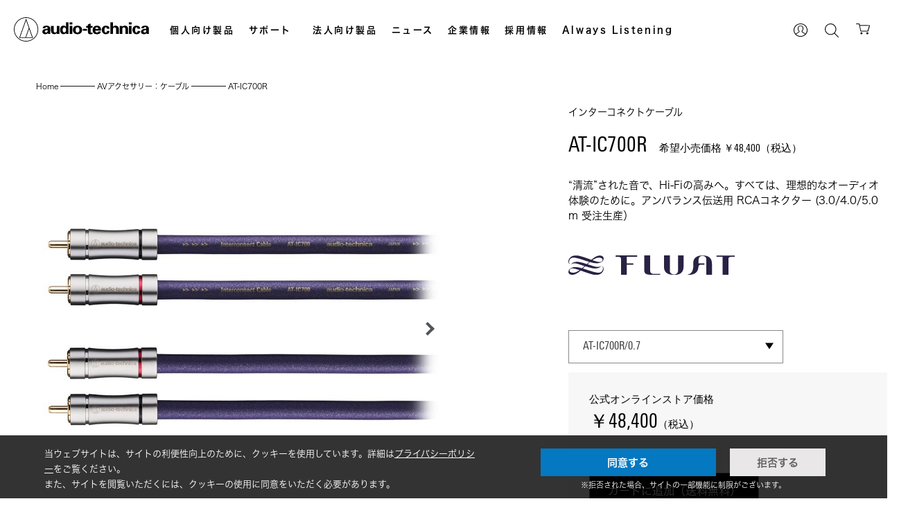

--- FILE ---
content_type: text/html; charset=UTF-8
request_url: https://www.audio-technica.co.jp/product/AT-IC700R
body_size: 24882
content:
<!doctype html>
<html lang="ja">
<head prefix="og: http://ogp.me/ns#">
  <link rel="canonical" href="https://www.audio-technica.co.jp/product/AT-IC700R">	<meta charset="utf-8">
	<meta http-equiv="X-UA-Compatible" content="IE=edge">
	<meta name="viewport" content="width=device-width, initial-scale=1">
	<meta name="description" content="AT-IC700Rの商品ページです。インターコネクトケーブル,“清流”された音で、Hi-Fiの高みへ。すべては、理想的なオーディオ体験のために。アンバランス伝送用 RCAコネクター (3.0/4.0/5.0m 受注生産）">	<meta name="Keywords" content="ヘッドホン,ヘッドフォン,マイクロホン,マイクロフォン,オーディオ,アクセサリー,スピーカー,カートリッジ">
	  <title>AT-IC700R｜AVアクセサリー：ケーブル｜オーディオテクニカ</title>	<meta property="og:image" content="https://www.audio-technica.co.jp/upload/contents/product/AT-IC700R/branch_3208_image_0.jpg?1634190791" />
<meta property="og:image:alt" content="オーディオテクニカ" />

<!-- Google Tag Manager -->
<script>(function(w,d,s,l,i){w[l]=w[l]||[];w[l].push({'gtm.start':
new Date().getTime(),event:'gtm.js'});var f=d.getElementsByTagName(s)[0],
j=d.createElement(s),dl=l!='dataLayer'?'&l='+l:'';j.async=true;j.src=
'https://www.googletagmanager.com/gtm.js?id='+i+dl;f.parentNode.insertBefore(j,f);
})(window,document,'script','dataLayer','GTM-W7C8H8Z');</script>
<!-- End Google Tag Manager -->
<script type="text/javascript" src="https://webfont.fontplus.jp/accessor/script/fontplus.js?XgSZTlT9VYI%3D&box=9OZEkM9LVz8%3D&aa=1&ab=2" charset="utf-8"></script>
<script src="/vuelibs/jquery.min.js?202506051430000001" type="text/javascript"></script>
<script src="/pc/js/sub-menu.js?202506051430000001" type="text/javascript"></script>
<script src="/pc/js/ofi.min.js?202506051430000001" type="text/javascript"></script>
<link rel="icon" href="/favicon.ico?202506051430000001">
<link rel="apple-touch-icon" sizes="180x180" href="/apple-touch-icon.png?202506051430000001">
<link rel="icon" type="image/png" href="/android-touch-icon.png?202506051430000001" sizes="192x192">
<link href="/pc/css/reset.css?202506051430000001" rel="stylesheet" type="text/css">
<link href="/pc/css/header_footer.css?202506051430000001" rel="stylesheet" type="text/css">
<link href="/pc/css/global.css?202506051430000001" rel="stylesheet" type="text/css">
<link href="/pc/css/print.css?202506051430000001" rel="stylesheet" type="text/css" media="print">
<link rel="stylesheet" href="https://use.fontawesome.com/releases/v5.6.3/css/all.css">
<style type="text/css">
	.leave_color path {
	fill: #000000;
	}
	.leave_color rect {
	fill: #000000;
	}
	.leave_color circle {
	fill: #000000;
	}
	.hover_color path {
	fill: #000000;
	}
	.hover_color rect {
	fill: #000000;
	}
	.hover_color circle {
	fill: #000000;
	}
	.title_hover_color {
	color: #000000 !important;
	}
	.title_leave_color {
	color: #000000 !important;
	}
	.navi_leave_color {
	background: #000000 !important;
	}
	.navi_leave_color:before {
	background: #000000 !important;
	}
	.navi_hover_color {
	background: #000000 !important;
	}
	.navi_hover_color:before {
	background: #000000 !important;
	}
</style>
	<script src="/pc/js/swiper.min.js?202506051430000001" type="text/javascript"></script>
	<script src="/pc/js/ofi.min.js?202506051430000001"></script>
	<script src="/pc/js/fitie.js?202506051430000001"></script>
	<link href="/pc/css/swiper.min.css?202506051430000001" rel="stylesheet" type="text/css">
	<link href="/pc/css/product_parts.css?202506051430000001" rel="stylesheet" type="text/css">
	<link href="/pc/css/product.css?202506051430000001" rel="stylesheet" type="text/css">
	<script src="/pc/js/E-accordion.js?202506051430000001"></script>
	<script src="/pc/js/personal-header.js?202506051430000001"></script>
  <script src="/pc/js/product-buy.js?202506051430000001"></script>
  <script src="https://cdn.paidy.com/promotional-messaging/general/paidy-upsell-widget.js" defer="defer"></script>
  <script src="https://asset.c-rings.net/script/cr_web_access-2.0.0.min.js" type="text/javascript"></script>
<script>PAC_CR_WEBACCESS.Track('44d67c595014e93682e10e64c5b374c247577e9f3673f7123c8a9349ec011a9d');</script>
  </head>
<body>
  <p style="display:none">×</p>
  	<!-- Google Tag Manager (noscript) -->
<noscript><iframe src="https://www.googletagmanager.com/ns.html?id=GTM-W7C8H8Z"
height="0" width="0" style="display:none;visibility:hidden"></iframe></noscript>
<!-- End Google Tag Manager (noscript) -->
<header>
  <input type="checkbox" id="menu-navibtn">
  <nav id="navi" class="bg_none" role="navigation" aria-label="グローバルナビゲーション">
    <div>
      <div class="logo">
        <h1>
          <a href="/">
                          <svg class="main_logo leave_color" xmlns="http://www.w3.org/2000/svg" xmlns:xlink="http://www.w3.org/1999/xlink" version="1.1" id="レイヤー_1" x="0px" y="0px" viewBox="0 0 354.7 64" style="enable-background:new 0 0 354.7 64;" xml:space="preserve">
              <style type="text/css">
              	.st0{fill:#FFFFFF;}
              </style>
              <title>株式会社オーディオテクニカ</title>
              <g>
              	<g id="レイヤー_1-2">
              		<path class="st0" d="M32,0C14.3,0,0,14.3,0,32s14.3,32,32,32s32-14.3,32-32S49.7,0,32,0 M32,62.4C15.2,62.4,1.6,48.8,1.6,32    S15.2,1.6,32,1.6S62.4,15.2,62.4,32S48.8,62.4,32,62.4L32,62.4"></path>
              		<path class="st0" d="M13.9,54.5h36.2L32,3.4L13.9,54.5z M47.8,52.9H32l7.9-22.3L47.8,52.9z M30.3,52.9H16.2L32,8.2l7.1,20    L30.3,52.9z"></path>
              		<path class="st0" d="M253.3,44.1V13.4h6.9v11.8h0.1c1.6-2.2,4.3-3.4,7-3.2c4.3-0.2,7.9,3.2,8.1,7.5c0,0.2,0,0.4,0,0.6v14h-6.9    V31.4c-0.1-2.2-1-4.8-4.1-4.8s-4.1,1.7-4.2,4.8v12.7H253.3z"></path>
              		<path class="st0" d="M277.7,44.1V22.7h6.8v2.5h0.1c1.7-2.2,4.3-3.4,7.1-3.2c4.2-0.2,7.8,3.1,8,7.4c0,0.2,0,0.5,0,0.7v14h-6.9V31.4    c0-2.2-0.9-4.8-4.1-4.8s-4,1.7-4.1,4.8v12.7H277.7z"></path>
              		<path class="st0" d="M95.5,41.7V30.1c0-6.4-5.2-8-9.8-8c-2.3-0.1-4.7,0.3-6.8,1.3c-2,1-3.3,3.1-3.1,5.4h6.6    c-0.1-1.7,1.2-3,2.9-3.1c0,0,0.1,0,0.1,0c2.5,0,3.2,1.5,3.2,3.3v1.3c-3-0.2-6.1,0.2-9,1.2c-2.9,1-4.8,3.7-4.9,6.7    c0,4.2,3.2,6.5,7.5,6.5s5.5-1,7.1-3.5h0.1c0,0.9,0.1,1.9,0.2,2.9h6.2C95.6,43.3,95.5,42.5,95.5,41.7 M84.7,40.4    c-2,0-3.4-1.2-3.4-3c0-3.5,4.9-3.4,7.3-3.4C88.6,36.5,88.5,40.4,84.7,40.4"></path>
              		<path class="st0" d="M354.4,41.7V30.1c0-6.4-5.2-8-9.8-8c-2.3-0.1-4.7,0.3-6.8,1.3c-2,1-3.2,3.2-3.1,5.4h6.6    c-0.1-1.7,1.2-3,2.9-3.1c0.1,0,0.1,0,0.2,0c2.4,0,3.1,1.5,3.1,3.3v1.3c-3-0.2-6.1,0.2-9,1.2c-2.9,1-4.8,3.7-4.9,6.7    c0,4.2,3.2,6.5,7.6,6.5s5.5-1,7-3.5h0.1c0,0.9,0.1,1.9,0.2,2.9h6.2C354.6,43.4,354.5,42.8,354.4,41.7 M343.6,40.4    c-1.7,0.2-3.2-1.1-3.4-2.8c0-0.1,0-0.1,0-0.2c0-3.5,4.9-3.4,7.3-3.4C347.5,36.5,347.4,40.4,343.6,40.4"></path>
              		<path class="st0" d="M217.8,40.4c-3,0-4.1-2.5-4.2-5.3h15.2c0-1.4,0-2.7-0.2-4.1c-0.1-1.3-0.5-2.6-1-3.8c-1.9-3.8-5.5-5.1-9.8-5.1    c-7.1,0-11.1,4.9-11.1,11.3s3.2,11.3,11.1,11.3c5.3,0,9.8-1.7,10.4-7h-6.5C221.3,39.5,219.6,40.6,217.8,40.4 M217.8,26.3    c2.6,0,4,2.2,4.2,4.5h-8.3C213.9,28.5,215.1,26.3,217.8,26.3"></path>
              		<rect x="146.5" y="22.7" class="st0" width="6.9" height="21.3"></rect>
              		<rect x="146.2" y="13.4" class="st0" width="7.3" height="5.5"></rect>
              		<rect x="302" y="22.7" class="st0" width="6.9" height="21.3"></rect>
              		<rect x="301.8" y="13.4" class="st0" width="7.3" height="5.5"></rect>
              		<path class="st0" d="M167,22.1c-7.5,0-12,4.6-12,11.3s4.5,11.3,12,11.3s12.1-4.6,12.1-11.3S174.6,22.1,167,22.1 M167,40.4    c-4.2,0-4.9-3.6-4.9-7s0.7-7.1,4.9-7.1s5,3.7,5,7.1S171.3,40.4,167,40.4"></path>
              		<rect x="181.1" y="30.6" class="st0" width="10.9" height="4.8"></rect>
              		<path class="st0" d="M194.4,22.7v-4l6.9-2.3v6.3h5v4.6h-5V37c0,2.8,0.4,3.6,2.8,3.6l2.2-0.2v3.8c-1.8,0.4-3.6,0.6-5.4,0.7    c-5.4,0-6.5-2.7-6.5-7.3V27.3h-4.7v-4.6H194.4z"></path>
              		<path class="st0" d="M244.2,30.2c0-1.6-0.7-4-3.4-3.8s-3,5-3,6.7s0,7.2,3.1,7.3s3.4-2.5,3.4-4.1h6.9c-0.2,5.4-3.9,8.4-10.2,8.4    s-10.3-5.8-10.3-11.4s3.5-11.2,10.3-11.2s10.2,3.1,10.2,8.1L244.2,30.2z"></path>
              		<path class="st0" d="M324.7,30.2c0-1.6-0.7-4-3.4-3.8s-3,5-3,6.7s0,7.2,3.2,7.3s3.3-2.5,3.3-4.1h6.9c-0.2,5.4-3.9,8.4-10.2,8.4    s-10.3-5.8-10.3-11.4s3.5-11.2,10.3-11.2s10.2,3.1,10.2,8.1L324.7,30.2z"></path>
              		<path class="st0" d="M143.3,39.8V13.4h-6.4v11.8h-0.1c-1.6-2.4-4.4-3.6-7.2-3.2c-5.9,0.5-8.4,5.6-8.4,11.3s2.8,11.3,9,11.3    c2.7,0,5.2-1.3,6.7-3.6l0,0c0,1,0.1,2,0.2,3.1h6.4C143.4,42.7,143.3,41.2,143.3,39.8 M132.4,40.1c-2.9,0-4.5-3-4.5-6.7    s1.6-6.8,4.5-6.8s4.5,3,4.5,6.8S135.2,40.1,132.4,40.1"></path>
              		<path class="st0" d="M119.5,40.2V22.7h-6.8v13.7c0,0.2-0.1,0.5-0.1,0.7c-0.4,1.9-2.1,3.3-4.1,3.3c-1.8,0-3.4-1.2-3.9-2.9    c-0.1-0.4-0.2-0.8-0.2-1.2V22.7h-6.9v13.4c0,1.3,0.2,2.7,0.8,3.9c2.2,4.2,7.4,5.9,11.6,3.7c1.1-0.6,2.1-1.4,2.8-2.3l0.2,2.7h6.9    L119.5,40.2"></path>
              	</g>
              </g>
              </svg>
                                    </a></h1>
      </div>
      <ul class="menu">
        <li class="menu_parent">
          <label class="title title_leave_color" tabindex="0">個人向け製品</label>
          <ul class="menu_child" id="menu-product">
			<li class="style-border">
			  <p>ONLINE LIMITED</p>
			  <a class="img_box" href="/category/reset/online-limited/"><img class="menu_img" src="/pc/images/online-limited2023.jpg?202506051430000001-P" alt="ONLINE LIMITED" width="100"></a>
				<ul class="middle_cat">
					<li class="padding-item"><a href="/category/reset/online-limited/">オンラインストア<br>限定モデル</a></li>
          <li class="item-padding-less-top"><a href="/category/reset/online-limited/turn-table/">レコードプレーヤー</a></li>
          <li><a href="/category/reset/online-limited/earphone/">ヘッドホン/イヤホン</a></li>
          <li><a href="/category/reset/online-limited/microphone/">マイクロホン</a></li>
          <li><a href="/category/reset/online-limited/goods/">グッズ</a></li>
				</ul>
			</li>
            <li>
              <p>HEADPHONES</p>
              <a class="img_box" href="/category/reset/headphone/"><img class="menu_img" src="/pc/images/headphone-mini.png?202506051430000001-P" alt="HEADPHONES" width="100"></a>
              <ul class="middle_cat">
                <li><a href="/category/reset/headphone/wired/">ワイヤード</a></li>
                <li><a href="/category/reset/headphone/wireless/">ワイヤレス</a></li>
                <li><a href="/category/reset/headphone/headset/">ヘッドセット</a></li>
                <li><a href="/category/reset/headphone/highend/">ハイエンド</a></li>
                <li><a href="/category/reset/headphone/accessorie/">アクセサリー</a></li>
              </ul>
            </li>
            <li>
              <p>EARPHONES</p>
              <a class="img_box" href="/category/reset/earphone/"><img class="menu_img" src="/pc/images/earphone-mini.png?202506051430000001-P" alt="EARPHONES" width="100"></a>
              <ul class="middle_cat">
                <li><a href="/category/reset/earphone/wired/">ワイヤード</a></li>
                <li><a href="/category/reset/earphone/wireless/">ワイヤレス</a></li>
                <li><a href="/category/reset/earphone/true-wireless/">完全ワイヤレス</a></li>
                <li><a href="/category/reset/earphone/highend/">ハイエンド</a></li>
                <li><a href="/category/reset/earphone/accessorie/">アクセサリー</a></li>
              </ul>
            </li>
            <li>
              <p>MICROPHONES</p>
              <a class="img_box" href="/category/reset/microphone/"><img class="menu_img" src="/pc/images/microphone-mini.png?202506051430000001-P" alt="MICROPHONES" width="100"></a>
              <ul class="middle_cat">
                <li><a href="/category/reset/microphone/condenser/">コンデンサーマイク</a></li>
                <li><a href="/category/reset/microphone/dynamic/">ダイナミックマイク</a></li>
                <li><a href="/category/reset/microphone/usb/">USBマイク</a></li>
                <li><a href="/category/reset/microphone/wireless-system/">ワイヤレスシステム</a></li>
                <li><a href="/category/reset/microphone/accessorie/">マイクアクセサリー</a></li>
              </ul>
            </li>
            <li>
              <p>ANALOG PRODUCTS</p>
              <a class="img_box" href="/category/reset/analog-product/"><img class="menu_img" src="/pc/images/analog-mini.png?202506051430000001-P" alt="ANALOG PRODUCTS" width="100"></a>
              <ul class="middle_cat">
                <li><a href="/category/reset/analog-product/mc-cartridge/">カートリッジ（MC型）</a></li>
                <li><a href="/category/reset/analog-product/vm-cartridge/">カートリッジ（VM型）</a></li>
                <li><a href="/category/reset/analog-product/turn-table/">レコードプレーヤー</a></li>
                <li><a href="/category/reset/analog-product/accessorie/">アクセサリー</a></li>
              </ul>
            </li>
            <li>
              <p>AV ACCESSORIES</p>
              <a class="img_box" href="/category/reset/av-accessorie/"><img class="menu_img" src="/pc/images/avaccessory-mini.png?202506051430000001-P" alt="AV ACCESSORIES" width="100"></a>
              <ul class="middle_cat">
                <li><a href="/category/reset/av-accessorie/speaker/">スピーカー</a></li>
                <li><a href="/category/reset/av-accessorie/cable/">ケーブル</a></li>
                <li><a href="/category/reset/av-accessorie/equipment/">イクイップメント</a></li>
                <li><a href="/category/reset/av-accessorie/maintenance/">メンテナンス</a></li>
                <li><a href="https://www.audio-technica-mimio.com/" target="_blank" rel="noopener">audio-technica MIMIO<img src="/pc/images/external_link_icon.png?202506051430000001-P" alt="外部リンク" class="external-link-icon"></a></li>
              </ul>
            </li>
            <li>
              <p>CAR AUDIO ACCESSORIES</p>
              <a class="img_box" href="/category/reset/car-audio-accessorie/"><img class="menu_img" src="/pc/images/car-mini.png?202506051430000001-P" alt="CAR AUDIO ACCESSORIES" width="100"></a>
              <ul class="middle_cat">
                <li><a href="/category/reset/car-audio-accessorie/rexat/">Rexat（レグザット）</a></li>
                <li><a href="/category/reset/car-audio-accessorie/cable/">ケーブル</a></li>
                <li><a href="/category/reset/car-audio-accessorie/door-tuning/">ドアチューニング</a></li>
                <li><a href="/category/reset/car-audio-accessorie/equipment/">イクイップメント</a></li>
                <li><a href="/category/reset/car-audio-accessorie/accessorie/">アクセサリー</a></li>
              </ul>
            </li>
          </ul>
        </li>
        <li class="menu_parent"><a class="ib title title_leave_color" href="/support/">サポート</a></li>
        <li class="menu_parent corp_product">
          <label class="title title_leave_color" tabindex="0">法人向け製品</label>
          <div class="menu_child" id="menu-corp">
            <div class="menu-corp_inner_first_area">
              <a href="/proaudio/" class="menu-corp_title_area">
                <div class="menu-corp_title_img">
                  <img src="/pc/images/proaudio_title_img.png?202506051430000001-P" alt="設備音響機器" />
                </div>
                設備音響機器 トップページ
              </a>
              <div class="menu-corp_inner_area_lower">
                <a href="/proaudio/category/reset/wireless-microphone/">ワイヤレスマイクロホン</a>
                <a href="/proaudio/category/reset/infrared-microphone/">赤外線マイクロホン</a>
                <a href="/proaudio/category/reset/conferencing-system/">会議システム</a>
                <a href="/proaudio/category/reset/microphone/">マイクロホン</a>
                <a href="/proaudio/category/reset/ceiling-microphone/">シーリングアレイマイクロホン</a>
                <a href="/proaudio/category/reset/mixer/">ミキサー</a>
                <a href="/proaudio/category/reset/network-speaker/">ネットワークスピーカー</a>
                <a href="/proaudio/category/reset/microphone-amplifier/">マイクロホンアンプ</a>
                <a href="/series/monitor-headphones/">ヘッドホン</a>
                <a href="/proaudio/category/reset/dante/">Dante関連製品</a>
                <a href="/proaudio/category/reset/Audio-TechnicaLINK/">Audio-Technica LINK関連製品</a>
              </div>
              <div class="menu-corp_inner_button_area">
                <a href="/proaudio/solution/" class="b_type_a">ソリューション・導入事例</a>
                <a href="/proaudio/download/" class="b_type_b">各種製品データダウンロード</a>
              </div>
            </div>
            <div class="menu-corp_inner_second_area">
              <a href="/amz/" class="menu-corp_title_area">
                <div class="menu-corp_title_img">
                  <img src="/pc/images/karaoke_title_img.png?202506051430000001-P" alt="業務用カラオケ" />
                </div>
                業務用カラオケ トップページ
              </a>
              <div class="menu-corp_inner_area_lower">
                <a href="/amz/category/reset/infrared-codeless-microphone/">赤外線コードレスマイクロホン</a>
                <a href="/amz/category/reset/wireless-microphone/">UHFワイヤレスマイクロホン</a>
                <a href="/amz/category/reset/wired-microphone/">ワイヤードマイクロホン</a>
                <a href="/amz/category/reset/amplifier-mixer/">ミキサー/アンプ</a>
                <a href="/amz/category/reset/speaker/">スピーカー</a>
                <a href="/amz/category/reset/hands-free-microphone/">ハンズフリーマイクロホン</a>
                <a href="/amz/category/reset/cable-accessory/">ケーブル＆アクセサリー</a>
              </div>
            </div>
            <div class="menu-corp_inner_third_area">
              <div class="menu-corp_inner_third_area_inside">
                <a href="/tcl/" class="menu-corp_title_area">
                  <div class="menu-corp_title_img">
                    <img src="/pc/images/cleaning_title_img.png?202506051430000001-P" alt="産業用クリーニング" />
                  </div>
                  産業用クリーニング トップページ
                </a>
                <div class="menu-corp_inner_area_lower">
                  <a href="/tcl/category/reset/techniclean/">テクニクリーン</a>
                  <a href="/tcl/category/reset/hand-cleaner/">ハンドクリーナー</a>
                </div>
              </div>
              <div class="menu-corp_inner_third_area_inside">
                <a href="/oem/" class="menu-corp_title_area">
                  <div class="menu-corp_title_img">
                    <img src="/pc/images/oem_title_img.png?202506051430000001-P" alt="OEM/ODM" />
                  </div>
                  OEM/ODM トップページ
                </a>
              </div>
              <div class="menu-corp_inner_third_area_inside">
                <a href="/laser/" class="menu-corp_title_area">
                  <div class="menu-corp_title_img">
                    <img src="/pc/images/laser_title_img.png?202506051430000001-P" alt="半導体レーザー応用製品" />
                  </div>
                  半導体レーザー応用製品<br>トップページ
                </a>
              </div>
            </div>
          </div>
        </li>
        <li class="menu_parent"><a class="ib title title_leave_color" href="/news/">ニュース</a></li>
        <li class="menu_parent"><a class="ib title title_leave_color" href="/corp/">企業情報</a></li>
        <li class="menu_parent"><a class="ib title title_leave_color" href="https://www.i-note.jp/audio-technica/recruit/top.html" target="_blank">採用情報</a></li>
        <li class="menu_parent"><a class="ib title title_leave_color" href="https://www.audio-technica.co.jp/always-listening/" target="_blank">Always Listening</a></li>
      </ul>
    </div>
  </nav>
  <ul id="sub-menu">
    <li class="login_btn">
      <a href="#" class="login_call">
                  <svg class="login_icon leave_color" x="0px" y="0px" viewBox="0 0 19.2 19.1">
          <style type="text/css">
          	.st0{fill:#000;}
          </style>
          <title>アカウント</title>
          <path class="st0" d="M9.2,0H10c0,0,0.1,0,0.1,0c0.8,0,1.6,0.2,2.4,0.4c2.1,0.7,4,2.1,5.2,3.9c0.8,1.3,1.3,2.7,1.5,4.2
          	c0,0.2,0,0.4,0.1,0.6V10c0,0,0,0.1,0,0.1c0,0.9-0.2,1.7-0.5,2.5c-0.8,2.3-2.4,4.3-4.6,5.4c-1.1,0.6-2.3,0.9-3.5,1.1
          	c-0.2,0-0.4,0-0.6,0.1H9.2c0,0-0.1,0-0.1,0c-1,0-1.9-0.2-2.8-0.6c-2-0.7-3.6-2-4.8-3.8c-0.8-1.2-1.3-2.7-1.5-4.2C0,10.4,0,10.2,0,10
          	V9.1c0,0,0-0.1,0-0.1c0-0.8,0.2-1.5,0.4-2.3c0.7-2.2,2.1-4,4-5.2c1.3-0.8,2.7-1.3,4.2-1.5C8.8,0,9,0,9.2,0z M16.5,14.7
          	c2.7-3.5,2.2-8.5-1.1-11.5C12,0.1,6.6,0.2,3.4,3.6c-2.9,3-3.2,7.7-0.7,11.1c0,0,0,0,0,0c0.5-0.3,1-0.6,1.5-0.9
          	c0.7-0.4,1.4-0.8,2.1-1.2c0.2-0.2,0.5-0.3,0.7-0.5c0.2-0.1,0.2-0.3,0.2-0.5c0-0.1,0-0.1,0-0.2c0-0.1,0-0.1-0.1-0.2
          	c-0.4-0.4-0.7-0.8-0.9-1.2C5.9,9.2,5.7,8.3,5.7,7.4C5.7,6.7,5.8,6,6,5.3c0.3-1.1,1.2-1.9,2.4-2.2C9.1,2.9,9.8,2.9,10.5,3
          	c0.6,0.1,1.2,0.3,1.7,0.7c0.6,0.5,0.9,1.2,1.1,1.9c0.2,0.7,0.2,1.3,0.2,2c0,1.3-0.5,2.6-1.4,3.5c-0.1,0.1-0.2,0.3-0.2,0.5
          	c0,0.1,0.1,0.3,0.2,0.4c0.1,0,0.1,0.1,0.2,0.1c0.4,0.3,0.8,0.6,1.3,0.8C14.6,13.5,15.6,14.1,16.5,14.7L16.5,14.7z M15.9,15.4
          	C15.9,15.4,15.9,15.4,15.9,15.4c-0.5-0.3-0.9-0.5-1.2-0.8c-0.8-0.4-1.5-0.8-2.3-1.3c-0.4-0.2-0.7-0.5-1-0.8c-0.3-0.3-0.4-0.6-0.4-1
          	c0-0.2,0-0.3,0-0.5c0-0.1,0-0.2,0.1-0.3c0.5-0.5,1-1.1,1.2-1.8c0.2-0.4,0.2-0.9,0.2-1.4c0-0.7-0.1-1.4-0.3-2.1
          	c-0.2-0.8-0.9-1.4-1.7-1.6c-0.6-0.1-1.2-0.2-1.8-0.1C8.4,4,8,4.1,7.7,4.4C7.2,4.7,6.9,5.2,6.8,5.7c-0.2,0.7-0.2,1.3-0.2,2
          	c0,0.4,0.1,0.8,0.2,1.1c0.2,0.8,0.7,1.5,1.3,2c0.1,0,0.1,0.1,0.1,0.2c0,0.2,0,0.4,0,0.6c0,0.3-0.1,0.6-0.3,0.8
          	c-0.1,0.1-0.2,0.2-0.3,0.4c-0.4,0.3-0.8,0.6-1.3,0.9c-0.8,0.4-1.6,0.9-2.4,1.3c-0.2,0.1-0.4,0.2-0.6,0.4c3.3,3.5,8.7,3.7,12.2,0.4
          	C15.7,15.7,15.8,15.6,15.9,15.4L15.9,15.4z"/>
          </svg>
                        </a>
    </li>
    <li>
      <a href="" class="search_call" data-target="search-modal">
                  <svg class="search_icon leave_color" x="0px" y="0px" viewBox="0 0 18.7 18.8">
          <style type="text/css">
          	.st1{fill:#000;}
          </style>
          <title>検索</title>
          <g transform="translate(104.552 -712.105)">
          	<path id="パス_15" class="st1" d="M-96.8,727.5c-4.3,0-7.7-3.5-7.7-7.7c0-4.3,3.5-7.7,7.7-7.7c4.3,0,7.7,3.5,7.7,7.7
          		C-89.1,724.1-92.6,727.5-96.8,727.5z M-96.8,713.1c-3.7,0-6.7,3-6.7,6.7c0,3.7,3,6.7,6.7,6.7c3.7,0,6.7-3,6.7-6.7
          		C-90.1,716.1-93.1,713.1-96.8,713.1L-96.8,713.1z"/>
          	<path id="パス_16" class="st1" d="M-86.4,730.9c-0.1,0-0.3-0.1-0.3-0.1l-5.3-5.3c-0.2-0.2-0.2-0.5,0-0.7c0,0,0,0,0,0
          		c0.2-0.2,0.5-0.2,0.7,0c0,0,0,0,0,0l5.3,5.3c0.2,0.2,0.2,0.5,0,0.7c0,0,0,0,0,0C-86.1,730.9-86.2,730.9-86.4,730.9z"/>
          </g>
          </svg>
                        </a>
    </li>
    <li class="cart_btn">
      <a href="/cart/">
                  <svg class="cart_icon leave_color" x="0px" y="0px" viewBox="0 0 23.6 19.8">
          <style type="text/css">
          	.st2{fill:#000;}
          </style>
          <title>カート</title>
          <g transform="translate(-479.262 1189.663)">
          	<circle class="st2" cx="488.5" cy="-1172.2" r="1.8"/>
          	<circle class="st2" cx="498.6" cy="-1172.2" r="1.8"/>
          	<path class="st2" d="M502.8-1186.5c-0.1-0.2-0.3-0.2-0.5-0.2l-16.5-0.1l-0.5-2.3c-0.1-0.3-0.3-0.5-0.6-0.5h-4.8
          		c-0.3,0-0.6,0.3-0.6,0.6c0,0.3,0.3,0.6,0.6,0.6h4.3l2.6,12.4c0.1,0.3,0.3,0.5,0.6,0.5h12.2c0.3,0,0.5-0.2,0.6-0.5l2.8-10
          		C502.9-1186.2,502.9-1186.4,502.8-1186.5z M499-1176.8h-11.2l-1.9-8.8l15.5,0.1L499-1176.8z"/>
          </g>
          </svg>
                        </a>
    </li>
  </ul>
  <ul id="login-menu">
        <li><a href="/login/">ログイン</a></li>
    <li><a href="/register/">新規会員登録</a></li>
      </ul>
    <div id="nav-drawer">
    <input id="nav-input" type="checkbox" class="nav-unshown">
    <label id="nav-open" for="nav-input"><span class="nav-open navi_leave_color"></span></label>
    <label class="nav-unshown" id="nav-close" for="nav-input"></label>
    <div id="nav-content">
      <div class="inner">
        <div class="logo_sp">
                      <img src="/pc/images/logo.svg?202506051430000001-P" width="100%" alt="株式会社オーディオテクニカ">
                              </div>
        <ul class="main_menu style_bold">
          <li>
            <div class="account_menu logout_sp">
                            <a href="/login/">ログイン</a>
              <a href="/register/">会員登録</a>
                            <input type="hidden" name="csrf_token" value="8b6792263ac306cce65cf0f29756957f">
            </div>
          </li>
          <li>
            <label class="arrow" for="product_sp">個人向け製品</label>
            <input type="checkbox" id="product_sp">
            <ul class="toggle sp_layout">
			  <li>
                <label class="arrow style_en" for="online-limited_sp"><img class="menu_img" src="/pc/images/online-limited2023.jpg?202506051430000001-P" alt="ONLINE LIMITED" width="100">ONLINE LIMITED</label>
                <input type="checkbox" id="online-limited_sp">
                <ul class="toggle_child">
                  <li><a href="/category/reset/online-limited/">オンラインストア限定 一覧</a></li>
                  <li><a href="/category/reset/online-limited/turn-table/">レコードプレーヤー</a></li>
                  <li><a href="/category/reset/online-limited/earphone/">ヘッドホン/イヤホン</a></li>
                  <li><a href="/category/reset/online-limited/microphone/">マイクロホン</a></li>
                  <li><a href="/category/reset/online-limited/goods/">グッズ</a></li>
                </ul>
              </li>
              <li>
                <label class="arrow style_en" for="headphone_sp"><img class="menu_img" src="/pc/images/headphone-mini.png?202506051430000001-P" alt="HEADPHONES" width="100">HEADPHONES</label>
                <input type="checkbox" id="headphone_sp">
                <ul class="toggle_child">
                  <li><a href="/category/reset/headphone/">ヘッドホン 一覧</a></li>
                  <li><a href="/category/reset/headphone/wired/">ワイヤード</a></li>
                  <li><a href="/category/reset/headphone/wireless/">ワイヤレス</a></li>
                  <li><a href="/category/reset/headphone/headset/">ヘッドセット</a></li>
                  <li><a href="/category/reset/headphone/highend/">ハイエンド</a></li>
                  <li><a href="/category/reset/headphone/accessorie/">アクセサリー</a></li>
                </ul>
              </li>
              <li>
                <label class="arrow style_en" for="earphone_sp"><img class="menu_img" src="/pc/images/earphone-mini.png?202506051430000001-P" alt="EARPHONES" width="100">EARPHONES</label>
                <input type="checkbox" id="earphone_sp">
                <ul class="toggle_child">
                  <li><a href="/category/reset/earphone/">イヤホン 一覧</a></li>
                  <li><a href="/category/reset/earphone/wired/">ワイヤード</a></li>
                  <li><a href="/category/reset/earphone/wireless/">ワイヤレス</a></li>
                  <li><a href="/category/reset/earphone/true-wireless/">完全ワイヤレス</a></li>
                  <li><a href="/category/reset/earphone/highend/">ハイエンド</a></li>
                  <li><a href="/category/reset/earphone/accessorie/">アクセサリー</a></li>
                </ul>
              </li>
              <li>
                <label class="arrow style_en" for="microphone_sp"><img class="menu_img" src="/pc/images/microphone-mini.png?202506051430000001-P" alt="MICROPHONES" width="100">MICROPHONES</label>
                <input type="checkbox" id="microphone_sp">
                <ul class="toggle_child">
                  <li><a href="/category/reset/microphone/">マイクロホン 一覧</a></li>
                  <li><a href="/category/reset/microphone/condenser/">コンデンサーマイク</a></li>
                  <li><a href="/category/reset/microphone/dynamic/">ダイナミックマイク</a></li>
                  <li><a href="/category/reset/microphone/usb/">USBマイク</a></li>
                  <li><a href="/category/reset/microphone/wireless-system/">ワイヤレスシステム</a></li>
                  <li><a href="/category/reset/microphone/accessorie/">マイクアクセサリー</a></li>
                </ul>
              </li>
              <li>
                <label class="arrow style_en" for="analog_sp"><img class="menu_img" src="/pc/images/analog-mini.png?202506051430000001-P" alt="ANALOG PRODUCTS" width="100">ANALOG PRODUCTS</label>
                <input type="checkbox" id="analog_sp">
                <ul class="toggle_child">
                  <li><a href="/category/reset/analog-product/">アナログ 一覧</a></li>
                  <li><a href="/category/reset/analog-product/mc-cartridge/">カートリッジ（MC型）</a></li>
                  <li><a href="/category/reset/analog-product/vm-cartridge/">カートリッジ（VM型）</a></li>
                  <li><a href="/category/reset/analog-product/turn-table/">レコードプレーヤー</a></li>
                  <li><a href="/category/reset/analog-product/accessorie/">アクセサリー</a></li>
                </ul>
              </li>
              <li>
                <label class="arrow style_en" for="accessory_sp"><img class="menu_img" src="/pc/images/avaccessory-mini.png?202506051430000001-P" alt="AV ACCESSORIES" width="100">AV ACCESSORIES</label>
                <input type="checkbox" id="accessory_sp">
                <ul class="toggle_child">
                  <li><a href="/category/reset/av-accessorie/">AVアクセサリー 一覧</a></li>
                  <li><a href="/category/reset/av-accessorie/speaker/">スピーカー</a></li>
                  <li><a href="/category/reset/av-accessorie/cable/">ケーブル</a></li>
                  <li><a href="/category/reset/av-accessorie/equipment/">イクイップメント</a></li>
                  <li><a href="/category/reset/av-accessorie/maintenance/">メンテナンス</a></li>
                  <li><a href="https://www.audio-technica-mimio.com/" target="_blank" rel="noopener">audio-technica MIMIO<img src="/pc/images/external_link_icon.png?202506051430000001-P" alt="外部リンク" class="external-link-icon"></a></li>
                </ul>
              </li>
              <li>
                <label class="arrow style_en" for="car_sp"><img class="menu_img" src="/pc/images/car-mini.png?202506051430000001-P" alt="CAR AUDIO ACCESSORIES" width="100">CAR AUDIO ACCESSORIES</label>
                <input type="checkbox" id="car_sp">
                <ul class="toggle_child">
                  <li><a href="/category/reset/car-audio-accessorie/">車載関連製品 一覧</a></li>
                  <li><a href="/category/reset/car-audio-accessorie/rexat/">Rexat（レグザット）</a></li>
                  <li><a href="/category/reset/car-audio-accessorie/cable/">ケーブル</a></li>
                  <li><a href="/category/reset/car-audio-accessorie/door-tuning/">ドアチューニング</a></li>
                  <li><a href="/category/reset/car-audio-accessorie/equipment/">イクイップメント</a></li>
                  <li><a href="/category/reset/car-audio-accessorie/accessorie/">アクセサリー</a></li>
                </ul>
              </li>
            </ul>
          </li>
          <li><a href="/support/">サポート</a></li>
          <li>
            <label class="arrow" for="pd_corp_sp">法人向け製品</label>
            <input type="checkbox" id="pd_corp_sp">
            <ul class="toggle">
				<li>
					<label class="arrow normal" for="proaudio_sp">設備音響機器</label>
					<input type="checkbox" id="proaudio_sp">
					<ul class="toggle_child">
						<li><a href="/proaudio/">設備音響機器 トップページ</a></li>
            <li><a href="/proaudio/category/reset/wireless-microphone/">ワイヤレスマイクロホン</a></li>
            <li><a href="/proaudio/category/reset/infrared-microphone/">赤外線マイクロホン</a></li>
            <li><a href="/proaudio/category/reset/conferencing-system/">会議システム</a></li>
            <li><a href="/proaudio/category/reset/microphone/">マイクロホン</a></li>
            <li><a href="/proaudio/category/reset/ceiling-microphone/">シーリングアレイマイクロホン</a></li>
            <li><a href="/proaudio/category/reset/mixer/">ミキサー</a></li>
            <li><a href="/proaudio/category/reset/network-speaker/">ネットワークスピーカー</a></li>
            <li><a href="/proaudio/category/reset/microphone-amplifier/">マイクロホンアンプ</a></li>
            <li><a href="/series/monitor-headphones/">ヘッドホン</a></li>
            <li><a href="/proaudio/category/reset/dante/">Dante関連製品</a></li>
            <li><a href="/proaudio/category/reset/Audio-TechnicaLINK/">Audio-Technica LINK関連製品</a></li>
					</ul>
				</li>
				<li>
					<label class="arrow normal" for="amz_sp">業務用カラオケ</label>
					<input type="checkbox" id="amz_sp">
					<ul class="toggle_child">
						<li><a href="/amz/">業務用カラオケ トップページ</a></li>
            <li><a href="/amz/category/reset/infrared-codeless-microphone/">赤外線コードレスマイクロホン</a></li>
            <li><a href="/amz/category/reset/wireless-microphone/">UHFワイヤレスマイクロホン</a></li>
            <li><a href="/amz/category/reset/wired-microphone/">ワイヤードマイクロホン</a></li>
            <li><a href="/amz/category/reset/amplifier-mixer/">ミキサー/アンプ</a></li>
            <li><a href="/amz/category/reset/speaker/">スピーカー</a></li>
            <li><a href="/amz/category/reset/hands-free-microphone/">ハンズフリーマイクロホン</a></li>
            <li><a href="/amz/category/reset/cable-accessory/">ケーブル＆アクセサリー</a></li>
					</ul>
				</li>
				<li>
					<label class="arrow normal" for="tcl_sp">産業用クリーニング</label>
					<input type="checkbox" id="tcl_sp">
						<ul class="toggle_child">
						<li><a href="/tcl/">産業用クリーニング トップページ</a></li>
						<li><a href="/tcl/category/reset/techniclean/">テクニクリーン</a></li>
						<li><a href="/tcl/category/reset/hand-cleaner/">ハンドクリーナー</a></li>
					</ul>
				</li>
              <li><a href="/oem/">OEM/ODM</a></li>
              <li><a href="/laser/">半導体レーザー応用製品</a></li>
            </ul>
          </li>
          <li>
            <label class="arrow" for="news_sp">ニュース</label>
            <input type="checkbox" id="news_sp">
            <ul class="toggle">
              <li><a href="/news/">ALL</a></li>
                            <li><a href="/news/%E3%81%8A%E7%9F%A5%E3%82%89%E3%81%9B">お知らせ</a></li>
                            <li><a href="/news/%E6%A5%BD%E5%99%A8%E9%96%A2%E9%80%A3%E8%A3%BD%E5%93%81">楽器関連製品</a></li>
                            <li><a href="/news/%E4%B8%80%E8%88%AC%E8%A3%BD%E5%93%81">一般製品</a></li>
                            <li><a href="/news/%E8%BB%8A%E8%BC%89%E9%96%A2%E9%80%A3%E8%A3%BD%E5%93%81">車載関連製品</a></li>
                            <li><a href="/news/Creator_Community">Creator_Community</a></li>
                          </ul>
          </li>
          <li><a href="/corp/">企業情報</a></li>
          <li><a href="https://www.i-note.jp/audio-technica/recruit/top.html" target="_blank">採用情報</a></li>
          <li><a href="https://www.audio-technica.co.jp/always-listening/" target="_blank">Always Listening</a></li>
        </ul>
        <div class="connect_list">
          <p class="style_en">Connect with Audio-Technica</p>
          <ul class="connect_icon">
  <li>
    <a href="http://www.facebook.com/audiotechnicajapan" title="Facebook" target="_brank" rel="noopener">
      <img src="/pc/images/sns/facebook_logo_blue.png?202506051430000001-P" width="30" height="30" alt="Facebook">
    </a>
  </li>
  <li>
    <a href="https://www.instagram.com/audiotechnicajp/" title="Instagram" target="_brank" rel="noopener">
      <img src="/pc/images/sns/instagram_color.png?202506051430000001-P" width="30" height="30" alt="Instagram">
    </a>
  </li>
  <li>
    <a href="https://twitter.com/audiotechnicajp" title="Twitter" target="_brank" rel="noopener">
      <img src="/pc/images/sns/twitter_logo_blue.png?202506051430000001-P" width="30" height="30" alt="Twitter">
    </a>
  </li>
  <li>
    <a href="https://lin.ee/ftssWv2" target="_brank" rel="noopener">
      <img src="/pc/images/sns/line_color.png?202506051430000001-P" alt="友だち追加" width="30" height="30" border="0">
    </a>
  </li>
  <li>
    <a href="http://www.youtube.com/user/audiotechnicajapan" title="YouTube" target="_brank" rel="noopener">
      <img src="/pc/images/sns/youtube_logo_color.png?202506051430000001-P" alt="YouTube" width="30" height="30">
    </a>
  </li>
</ul>
        </div>
        <div class="close_wrap"><span class="close_btn"></span></div>
      </div>
    </div>
  </div>
  <div id="search-modal" class="search_modal js-modal">
    <div class="modal_bg js-modal-close"></div>
    <div class="modal_content">
      <div class="form_wrap">
                  <img src="/pc/images/search_icon.svg?202506051430000001-P" alt="search" class="search" title="検索">
                          <form id="search_suggest" method="GET" action="/search" class="form_group_search" onsubmit="$(this).find('[name=csrf_token]').remove();" v-cloak>
          <input type="search" v-model="params.q" v-on:keydown="try_submit($event)" @input="request()" name="q" placeholder="検索" value="" autocomplete="off" list="list">
          <datalist id="list">
            <option v-for="n in value" :key="n">{{n}}</option>
          </datalist>
        <input type="hidden" name="csrf_token" value="8b6792263ac306cce65cf0f29756957f">
</form>
      </div>
    </div>
  </div>
</header>
  <div class="container">
    <article id="product-main" class="imageManager" data-http-host="https://www.audio-technica.co.jp" data-product-name="AT-IC700R" data-id="4199" data-product-rank-pairs="{&quot;S&quot;:{&quot;shipping_term&quot;:&quot;\u901a\u5e381\uff5e3\u55b6\u696d\u65e5\u3067\u767a\u9001&quot;,&quot;priority&quot;:1},&quot;A&quot;:{&quot;shipping_term&quot;:&quot;\u901a\u5e381\uff5e3\u55b6\u696d\u65e5\u3067\u767a\u9001&quot;,&quot;priority&quot;:2},&quot;B&quot;:{&quot;shipping_term&quot;:&quot;\u901a\u5e387\uff5e10\u55b6\u696d\u65e5\u3067\u767a\u9001&quot;,&quot;priority&quot;:3},&quot;C&quot;:{&quot;shipping_term&quot;:null,&quot;priority&quot;:4},&quot;Z&quot;:{&quot;shipping_term&quot;:&quot;\u767a\u58f2\u65e5\u4ee5\u964d\u306b\u9806\u6b21\u304a\u5c4a\u3051\u3057\u307e\u3059&quot;,&quot;priority&quot;:null}}" data-csrf-token="8b6792263ac306cce65cf0f29756957f" v-cloak>
      <ul class="breadcrumb" itemscope itemtype="http://schema.org/BreadcrumbList">
        <li itemprop="itemListElement" itemscope itemtype="http://schema.org/ListItem">
          <a href="/" itemprop="item"><span itemprop="name">Home</span></a>
			<span><meta itemprop="position" content="1" /></span>
        </li>
        <li itemprop="itemListElement" itemscope itemtype="http://schema.org/ListItem">
          <a href="/category/av-accessorie/" itemprop="item"><span itemprop="name">AVアクセサリー：ケーブル</span></a>
			<span><meta itemprop="position" content="2" /></span>
        </li>
        <li itemprop="itemListElement" itemscope itemtype="http://schema.org/ListItem">
          <a href="#" itemprop="item"><span itemprop="name">AT-IC700R</span></a>
			<span><meta itemprop="position" content="3" /></span>
        </li>
      </ul>
      <section>
      <div id="product-related-addon" class="img_wrap">
        <span class="img_number_sp">{{ realIndex }}/{{ images.length }}</span>
        <div class="swiper-container swiper-product-images">
          <div class="swiper-wrapper">
          </div>
          <div :style="images.length > 1 ? 'display:block' : 'display:none'" class="swiper-button-prev product-images-button-prev non_solid"></div>
          <div :style="images.length > 1 ? 'display:block' : 'display:none'" class="swiper-button-next product-images-button-next non_solid"></div>
        </div>
        <div class="swiper-pagination product-images-pagination">
        </div>
        <div class="swiper-container swiper-combo-purchased-products-pc addon_item_box addon_item_box_pc" v-show="is_combo_purchased_products_show">
          <h2 class="addon_item_title">よく一緒に購入されている製品</h2>
          <div class="swiper-wrapper">
            <div class="swiper-slide" v-for="row in combo_purchased_products">
              <div class="addon_item_flex">
                <div class="addon_item addon_item_img">
                  <img :src="row.image_url" alt="row.model_number">
                </div>
                <div class="addon_item addon_item_name">
                  <p class="mb_10">{{ row.related_product_name }}</p>
                  <p class="style_en">{{ row.related_product_model_number }}</p>
                  <a :href="'/product/' + row.related_product_page">製品詳細はこちら</a>
                </div>
              </div>
            </div>
          </div>
          <div :style="combo_purchased_products.length > 1 ? 'display:block' : 'display:none'" class="swiper-button-prev combo-purchased-products-button-prev non_solid"></div>
          <div :style="combo_purchased_products.length > 1 ? 'display:block' : 'display:none'" class="swiper-button-next combo-purchased-products-button-next non_solid"></div>
        </div>
        <div class="swiper-pagination combo-purchased-products-pagination">
        </div>
      </div>
      <div class="info_wrap">
            <p class="product_name">インターコネクトケーブル</p>
            <h2 class="product_model_number style_en">AT-IC700R
              <span v-if="is_price_hidden_map[branch_id] === 0">
                <template v-if="selected_retail_price !== null && selected_retail_price !== 'オープン価格'">希望小売価格 ￥</template>
                <template v-if="selected_retail_price !== null">{{ selected_retail_price }}</template>
                <template v-if="selected_retail_price !== null && selected_retail_price !== 'オープン価格'">（税込）</template>
              </span>
            </h2>
            <p class="style_en">{{ release_at(null) }}</p>
        <p class="product_text product_text_pc">“清流”された音で、Hi-Fiの高みへ。すべては、理想的なオーディオ体験のために。アンバランス伝送用 RCAコネクター (3.0/4.0/5.0m 受注生産）</p>
        <div class="colorTip_flex_sp">
          <ul class="seal_box">
              <li style="display:block;">
              <img src="/upload/contents/series/58/logo.svg?202506051430000001-P" alt="FLUAT：フリュエット" style="max-width:240px;" class="object-fit-img">
            </li>
            </ul>
        <div>
          <ul class="colorTip">
            <li v-for="(c, ci) in colors" :class="{
              checked_b: (ci === color_i && c.code_value > 0.5),
              checked_w: (ci === color_i && c.code_value <= 0.5)
              }" @click.stop.prevent="colorChanged(ci)">
              <a :class="{ single: c.codes.length === 1, double: c.codes.length === 2, triple: c.codes.length === 3, quattro: c.codes.length === 4 }" href="">
                <span v-for="(code, code_i) in c.codes" :class="{ one: code_i === 0, two: code_i === 1, three: code_i === 2, four: code_i === 3 }" :style="'background:#'+code"></span>
              </a>
            </li>
          </ul>
          <p class="style_en">{{ color_name }}{{ color_status }}{{ color_release_at }}</p>
          <p class="product_text product_text_sp">“清流”された音で、Hi-Fiの高みへ。すべては、理想的なオーディオ体験のために。アンバランス伝送用 RCAコネクター (3.0/4.0/5.0m 受注生産）</p>
        </div>
      </div>
          <div v-if="sizes.length > 0" class="select_box">
            <ul class="pd_wrap">
              <li>
                <input class="pd_close" type="radio" name="" id="close" value=""/>
                <span class="pd_label pd_placeholder">SELECT SIZE</span>
              </li>
              <li class="pd_items">
                <input class="pd_expand" type="radio" name="selectSize" id="opener"/>
                <label class="pd_closeLabel" for="close"></label>
                <ul class="pd_options style_en">
                  <li v-for="(size, size_i) in sizes">
                    <input :id="'option' + (size_i + 1)" :value="size.branch_id" v-model="branch_id" @click="sizeChanged(size_i)" class="pd_input" type="radio" name="selectSize" />
                    <label class="pd_label" :for="'option' + (size_i + 1)">{{ size.name }}<span v-if="size_lack_or_comp(size_i)">{{ size_lack_or_comp(size_i) }}</span><span v-if="size_release_at(size_i)">{{ size_release_at(size_i) }}</span></label>
                  </li>
                </ul>
                <label class="pd_expandLabel" for="opener"></label>
              </li>
            </ul>
          </div>
                    <div v-if="product_rank === 'Z' && status === 3" class="free_box">生産完了</div>
                  <div v-if="product_rank !== 'Z'" class="product_price_btn">
          <template v-if="product_notice_for_label != null">
            <span class="price_btn_or" :style="'background: #' + product_notice_for_label.back_color + '; color: #' + product_notice_for_label.font_color">{{ product_notice.title }}</span>
          </template>
          <div class="price_btn_gy">
            <p class="product_price price_btn_item">              <span class="price_btn_s">公式オンラインストア価格</span><br>
              <template v-if="price !== null && price !== 'オープン価格'"><span class="price_btn_b">￥{{ price }}</span></template>
              <template v-if="price !== null && price !== 'オープン価格'"><span class="price_btn_s">（税込）</span></template>
              <template v-else-if="price !== null">{{ price }}</template>
            </p>
            <div class="price_btn_item">
              <button class="price_btn_buy aboutBuy_btn_2">購入はこちら</button>
            </div>
          </div>
        </div>
        <div v-if="product_rank !== 'Z'" class="gry_box">
                      <p class="product_price style_en">
              <span style="display: block;">公式オンラインストア価格</span>
              <template v-if="price !== null && price !== 'オープン価格'">￥{{ price }}</template>
              <template v-if="price !== null && price !== 'オープン価格'"><span>（税込）</span></template>
              <template v-else-if="price !== null">{{ price }}</template>
            </p>
            <div class="flex_box">
              <template v-if="buyable && status === 1 && (price && price !== 'オープン価格') && product_rank != 'Z'">
                <div v-show="is_low" class="sp_center">在庫△</div>
                <div v-show="!is_low" class="sp_center">在庫○</div>
              </template>
              <template v-else-if="product_rank == 'Z'">
              </template>
              <template v-else>
                <div v-show="product_rank != 'D'" class="sp_center">在庫×</div>
                <div v-show="product_rank === 'D'" class="sp_center">オンラインストア：完売しました</div>
              </template>
            </div>
            <div class="flex_box sp_center">
              <template v-if="buyable && status === 1 && (price && price !== 'オープン価格') && product_rank != 'C' && product_rank != 'D' && product_rank != 'Z'">
                <a @click.stop.prevent="addCart(branch_id, 1)" href="" class="cart_btn">
                <template v-if="is_released && product_rank !== 'Z'">カートに追加<template v-if="price_num >= 8000">（送料無料）</template></template>
                <template v-if="!is_released && product_rank !== 'Z'">予約注文する<template v-if="price_num >= 8000">（送料無料）</template></template>
                </a>
              </template>
              <template v-else-if="product_rank == 'Z'">
              </template>
              <template v-else>
                <div v-if="status > 1" class="free_box">{{ (status === 2 ? '在庫なし' : '生産完了') }}</div>
              </template>
                            <div v-if="formErrors.hasOwnProperty('common')" class="error_wrap">
                <div class="balloon">
                  <p v-html="formErrors.common.message"></p>
                </div>
              </div>
            </div>

            <div class="sending_wrap sp_center">
              <template v-if="shipping_term">
                <div>{{ shipping_term }}</div>
              </template>
              <template v-else>
                <template v-if="!is_released && product_rank !== 'Z'">
                  <div>{{ product_rank_pairs['Z'].shipping_term }}</div>
                </template>
                <template v-if="is_released && (product_rank === 'S' || product_rank === 'A' || product_rank == 'B')">
                  <div>{{ product_rank_pairs[product_rank].shipping_term }}</div>
                </template>
              </template>
            </div>

            <div class="_paidy-promotional-messaging" data-amount="0" data-6-pay-enabled data-logo-color="black"></div>
                        <div v-if="pay_types !== null" style="margin-top: 3rem">
              <p class="style_bold" style="margin: 0 auto auto 0">お支払いに関する注意事項</p>
              <p style="margin: 0 auto auto 0">こちらの商品は下記お支払い方法のみご利用可能です</p>
              <p v-for="pay_type in pay_types" style="margin: 0 auto auto 0">・{{ product_pay_types[pay_type] }}</p>
            </div>
            
                        <div v-if="product_notice" style="margin-top: 3rem">
              <p class="style_bold" style="margin-bottom: 0; font-size: 1.4rem">{{ product_notice.title }}</p>
              <div style="font-size: 1.4rem" v-html="product_notice.body">
              </div>
            </div>
            
                        <div class="flex_box sp_wrap" style="margin-top: 3rem">
              <div style=" line-height:150%; font-size:0.8em;">
<dl style="margin-bottom:20px;">
	<dt style="float: left; padding-right:20px;"><img src="/contents_image/souryou.jpeg?202506051430000001-P" alt="送料について" style="width:100px; border:solid 1px #cccccc;"></dt>
	<dd><span class="style_bold">【送料】</span><br />製品のご購入代金合計が8,000円(税込)以上の方は、送料無料<br />それ以外の場合は全国一律 660円(税込)<br /><span style="font-size:80%;">※部品・付属品は別途送料がかかります</span></dd>
</dl>
<ul type="disc">
<li style="margin:10px 0; text-decoration:underline; clear:both;"><img src="/contents_image/Q.png?202506051430000001-P" alt="お買い物についてのFAQ" style="width:25px; vertical-align:middle; margin-right:10px;"><a href="https://support.audio-technica.co.jp/category/show/1920?site_domain=default" target="_blank">お買い物についてのFAQはこちら</a></li>
</ul>
<ul type="disc">
<li style="margin:10px 0; text-decoration:underline; clear:both;"><img src="/contents_image/member_c2.png?202506051430000001-P" alt="事前会員登録キャンペーン" style="width:65px; vertical-align:middle; margin-right:10px;"><a href="/member/" target="_blank">事前会員登録キャンペーン実施中</a></li>
</ul>
</div>
            </div>
        </div>
            
          
            <!-- 購入はこちら START-->
                                    <div class="aboutBuy_box">
                <a class="aboutBuy_close"><span class="close_btn"></span></a>
                <div class="inner">
                    <div>
                        <p class="product_price style_en">
                            <span style="display: block;">公式オンラインストア価格</span>
                            <template v-if="price !== null && price !== 'オープン価格'">￥{{ price }}</template>
                            <template v-if="price !== null && price !== 'オープン価格'"><span>（税込）</span></template>
                            <template v-else-if="price !== null">{{ price }}</template>
                        </p>

                        <ul class="colorTip">
                            <li v-for="(c, ci) in colors" :class="{
                            checked_b: (ci === color_i && c.code_value > 0.5),
                            checked_w: (ci === color_i && c.code_value <= 0.5)
                            }" @click.stop.prevent="colorChanged(ci)">
                            <a :class="{ single: c.codes.length === 1, double: c.codes.length === 2, triple: c.codes.length === 3, quattro: c.codes.length === 4 }" href="">
                            <span v-for="(code, code_i) in c.codes" :class="{ one: code_i === 0, two: code_i === 1, three: code_i === 2, four: code_i === 3 }" :style="'background:#'+code"></span>
                            </a>
                            </li>
                        </ul>
                        <p class="style_en">{{ color_name }}{{ color_status }}{{ color_release_at }}</p>
                                                <div v-if="sizes.length > 0" class="select_box">
                            <ul class="pd_wrap">
                                <li>
                                <input class="pd_close" type="radio" name="" id="close" value=""/>
                                <span class="pd_label pd_placeholder">SELECT SIZE</span>
                                </li>
                                <li class="pd_items">
                                <input class="pd_expand" type="radio" name="selectSize2" id="opener2"/>
                                <label class="pd_closeLabel" for="close"></label>
                                <ul class="pd_options style_en">
                                <li v-for="(size, size_i) in sizes">
                                <input :id="'option' + (size_i + 1)" :value="size.branch_id" v-model="branch_id" @click="sizeChanged(size_i)" class="pd_input" type="radio" name="selectSize2" />
                                                                <label class="pd_label" :for="'option' + (size_i + 1)">{{ size.name }}<span v-if="size_lack_or_comp(size_i)">{{ size_lack_or_comp(size_i) }}</span><span v-if="size_release_at(size_i)">{{ size_release_at(size_i) }}</span></label>
                                                                </li>
                                </ul>
                                <label class="pd_expandLabel" for="opener2"></label>
                                </li>
                            </ul>
                        </div>

                        <div class="flex_box">
                            <template v-if="buyable && status === 1 && (price && price !== 'オープン価格') && product_rank != 'Z'">
                              <div v-show="is_low" class="sp_center">在庫△</div>
                              <div v-show="!is_low" class="sp_center">在庫○</div>
                            </template>
                            <template v-else-if="product_rank == 'Z'">
                            </template>
                            <template v-else>
                              <div v-show="product_rank != 'D'" class="sp_center">在庫×</div>
                              <div v-show="product_rank === 'D'" class="sp_center">オンラインストア：完売しました</div>
                            </template>
                        </div>
                        <div class="flex_box sp_center">
                            <template v-if="buyable && status === 1 && (price && price !== 'オープン価格') && product_rank != 'C' && product_rank != 'D' && product_rank != 'Z'">
                                <a @click.stop.prevent="addCart(branch_id, 1)" href="" class="cart_btn">
                                  <template v-if="is_released && product_rank !== 'Z'">カートに追加<template v-if="price_num >= 8000">（送料無料）</template></template>
                                  <template v-if="!is_released && product_rank !== 'Z'">予約注文する<template v-if="price_num >= 8000">（送料無料）</template></template>
                                </a>
                            </template>
                            <template v-else-if="product_rank == 'Z'">
                            </template>
                            <template v-else>
                                <div v-if="status > 1" class="free_box">{{ (status === 2 ? '在庫なし' : '生産完了') }}</div>
                            </template>
                                                        <div v-if="formErrors.hasOwnProperty('common')" class="error_wrap">
                              <div class="balloon">
                                <p v-html="formErrors.common.message"></p>
                              </div>
                            </div>
                        </div>
                        <div class="sending_wrap sp_center">
                            <template v-if="shipping_term">
                                <div>{{ shipping_term }}</div>
                            </template>
                            <template v-else>
                                <template v-if="!is_released && product_rank !== 'Z'">
                                    <div>{{ product_rank_pairs['Z'].shipping_term }}</div>
                                </template>
                                <template v-if="is_released && (product_rank === 'S' || product_rank === 'A' || product_rank == 'B')">
                                  <div>{{ product_rank_pairs[product_rank].shipping_term }}</div>
                                </template>
                            </template>
                        </div>

                        <div class="_paidy-promotional-messaging" data-amount="0" data-6-pay-enabled data-logo-color="black"></div>
                                                <div v-if="pay_types !== null" style="margin-top: 3rem">
                          <p class="style_bold" style="margin: 0 auto auto 0">お支払いに関する注意事項</p>
                          <p style="margin: 0 auto auto 0">こちらの商品は下記お支払い方法のみご利用可能です</p>
                          <p v-for="pay_type in pay_types" style="margin: 0 auto auto 0">・{{ product_pay_types[pay_type] }}</p>
                        </div>
                        
                                                <div v-if="product_notice" style="width:90%; margin:2em auto;">
                            <p class="style_bold" style="margin-bottom: 0; font-size: 1.4rem">{{ product_notice.title }}</p>
                            <div style="font-size: 1.4rem" v-html="product_notice.body">
                            </div>
                        </div>
                                                                        <div class="flex_box sp_wrap">
                        <div style=" line-height:150%; font-size:0.8em;">
<dl style="margin-bottom:20px;">
	<dt style="float: left; padding-right:20px;"><img src="/contents_image/souryou.jpeg?202506051430000001-P" alt="送料について" style="width:100px; border:solid 1px #cccccc;"></dt>
	<dd><span class="style_bold">【送料】</span><br />製品のご購入代金合計が8,000円(税込)以上の方は、送料無料<br />それ以外の場合は全国一律 660円(税込)<br /><span style="font-size:80%;">※部品・付属品は別途送料がかかります</span></dd>
</dl>
<ul type="disc">
<li style="margin:10px 0; text-decoration:underline; clear:both;"><img src="/contents_image/Q.png?202506051430000001-P" alt="お買い物についてのFAQ" style="width:25px; vertical-align:middle; margin-right:10px;"><a href="https://support.audio-technica.co.jp/category/show/1920?site_domain=default" target="_blank">お買い物についてのFAQはこちら</a></li>
</ul>
<ul type="disc">
<li style="margin:10px 0; text-decoration:underline; clear:both;"><img src="/contents_image/member_c2.png?202506051430000001-P" alt="事前会員登録キャンペーン" style="width:65px; vertical-align:middle; margin-right:10px;"><a href="/member/" target="_blank">事前会員登録キャンペーン実施中</a></li>
</ul>
</div>
                        </div>
                    </div>
                                    </div>
            </div>
            <!-- 購入はこちら END-->
        </div>

                <div class="img_wrap">
          <div class="swiper-container swiper-combo-purchased-products-sp addon_item_box addon_item_box_sp" v-show="is_combo_purchased_products_show">
            <h2 class="addon_item_title">よく一緒に購入されている製品</h2>
            <div class="swiper-wrapper">
              <div class="swiper-slide" v-for="row in combo_purchased_products">
                <div class="addon_item_flex">
                  <div class="addon_item addon_item_img">
                    <img :src="row.image_url" alt="row.model_number">
                  </div>
                  <div class="addon_item addon_item_name">
                    <p class="mb_10">{{ row.related_product_name }}</p>                    <p class="style_en">{{ row.related_product_model_number }}</p>                    <a :href="'/product/' + row.related_product_page">製品詳細はこちら</a>
                  </div>
                </div>
              </div>
            </div>
            <div :style="combo_purchased_products.length > 1 ? 'display:block' : 'display:none'" class="swiper-button-prev combo-purchased-products-button-prev non_solid"></div>
            <div :style="combo_purchased_products.length > 1 ? 'display:block' : 'display:none'" class="swiper-button-next combo-purchased-products-button-next non_solid"></div>
          </div>
          <div class="swiper-pagination combo-purchased-products-pagination">
          </div>
        </div>
              </section>
      <input type="hidden" name="csrf_token" value="8b6792263ac306cce65cf0f29756957f">
    </article>
    <article id="product-data">
      <div class="tabs">
                <input id="tab-point" type="radio" name="tab_item" checked>
        <label class="tab_item" for="tab-point">製品特長</label>
                      <input id="tab-technical" type="radio" name="tab_item">
                <label class="tab_item" for="tab-technical">テクニカルデータ</label>
              <input id="tab-support" type="radio" name="tab_item">
                <label class="tab_item" for="tab-support">サポート</label>

                <div class="tab_content" id="point-content">
          <div class="contents_wrap">
                        <editable tmpl-id="detail">
            <div class="editable">
              <ul class="accordion_container">
                <ul>
<li class="">
<div class="accordion_title">
<h2 class="style_bold">&ldquo;清流&rdquo;された音で、Hi-Fiの高みへ。</h2>
<p class="style_bold">すべては、理想的なオーディオ体験のために。</p>
<div class="arrow"></div>
</div>
<div class="accordion_content">
<p>およそ30年にわたり、オーディオテクニカのケーブルラインナップとして存在してきた ART LINKシリーズ。このたび新たな時代に最適化した『FLUAT(フリュエット)』シリーズに生まれ変わります。電気的・機械的なフィルターと考えられるオーディオケーブルは、信号ロス・歪みを最小限に抑え、音楽再生の邪魔をしないことが何よりも重要です。こうした信号伝送のセオリーに則り、線材・素材・構造はもちろん、設計思想を一から見直しました。現代オーディオ機器に見合う音質と性能を見極め、音のトランスデューサーメーカーとして追求し続けてきたこだわりを、オーディオケーブルとして具現化させました。本製品は、アンバランス伝送用のRCAコネクターとバランス伝送用のXLRコネクター、2つの仕様をラインナップしています。</p>
<p><img src="/upload/contents/product/AT-IC700R/61677ad41482f327539268.jpg?202506051430000001-P" alt="AT-IC700R：イメージ" width="1000" height="575" /></p>
</div>
</li>
<li class="">
<div class="accordion_title">
<h2 class="style_bold">FLUAT（フリュエット）シリーズ</h2>
<p class="style_bold">圧倒的な情報量と開放的な音場で、理想的なオーディオ体験</p>
<div class="arrow"></div>
</div>
<div class="accordion_content">
<p><img src="/upload/contents/product/AT-IC700R/6167b5c8bf90d631473578.jpg?202506051430000001-P" alt="AT-IC700R：製品画像" width="900" height="131" /></p>
<p><span class="style_bold">・信号ロス・歪みを最小限に抑えた伝送を実現</span></p>
<p>英語の「Fluent(淀みのない)」と、その語源であるラテン語の「flu(流れ)」、そして Audio-Technica を組み合わせた名を冠した『FLUAT(フリュエット)』。「清流のごとく、信号を濁さずに流す」という想いを込めて、信号ロス・歪みを最小限に抑えたHi-Fiケーブルシリーズです。</p>
<p>　</p>
<p><span class="style_bold">・6N-OFC＋PCUHD＋HYPER OFCのトリプルハイブリッド導体</span></p>
<p>音の輪郭と高域の伸びを細やかに表現する6N-OFC*1。力感のある低域表現と広大な音場を実現するPCUHD*2。これらに純度99.99％(4N)、酸素含有量10ppm 以下の無酸素銅線HYPER OFC*3を加え、これまで味わったことのないオーディオ空間を体験できます。</p>
<p>　</p>
<p><span style="color: #2880b9;">＜Heat Relieve（ヒートリリーブ）処理：オーディオテクニカ独自の被覆に対するアニール処理＞</span></p>
<p><span class="style_bold">・Heat Relieve処理により、ケーブル内部の残留応力を除去</span></p>
<p>導体や製品外観にダメージを与えることなく、絶縁体やPVCシースなど、樹脂に残る残留応力だけを効果的に取り除く高温熱処理。音質傾向はそのままに、情報量などの基本性能を一段上のレベルへ昇華。つぶれていた音が分離して、一音一音ほぐれることで開放的な音場が広がります。</p>
<p><img src="/upload/contents/product/AT-IC700R/61677b1965517483476082.jpg?202506051430000001-P" alt="AT-IC700R：ケーブル構造イラスト" width="1000" height="414" /></p>
<p><a href="https://www.audio-technica.co.jp/always-listening/articles/audio-cable-04/" title="音を楽しむと毎日がもっと楽しくなる：Always-Listeningへ">複数素材の活用がケーブルの可能性を拡げている～ディープすぎるオーディオケーブルの世界～</a> &gt;&gt;</p>
<p>　</p>
<p><span style="color: #2880b9;">＜すべては、理想的な音質のために：線材・素材・構造の細部に至るまでこだわりを＞</span></p>
<p><span class="style_bold">・電気的・機械的性能に優れるフッ素樹脂テープ絶縁体</span></p>
<p>比誘電率＆誘電正接が低く、絶縁体として最高クラスの電気特性を誇るフッ素樹脂テープ採用により、信号エネルギーのロスを最小化。導体に直接スパイラル巻きすることで、通常の押出被覆と比べ、導体に加わる機械的ストレスを低減しています。</p>
<p>　</p>
<p><span class="style_bold">・内部被覆にエラストマー制振材を採用し、明確な音像定位を実現</span></p>
<p>ゴムのような弾力性を持ち、外部からの不要振動を熱エネルギーに変換。ケーブルをしっかり保持しつつ、しなやかで扱いやすさを実現するとともに、音の濁りを排除します。</p>
<p>　</p>
<p><span class="style_bold">・シールド片側接地</span></p>
<p>グランドループノイズの影響を軽減します。</p>
<p>　</p>
<p><span class="style_bold">・銅テープ＋編組シールドの強力2重シールド</span></p>
<p>外来ノイズを遮断し、S/N比を向上します。</p>
<p>　</p>
<p><span class="style_bold">・PBT充填中空ホットピン</span></p>
<p>グラスファイバー配合のPBT 樹脂がピン内に充填されており、電気が流れた時のピン自体の機械的な振動(いわゆる「金属の鳴き」)を抑制し、音質の向上に寄与します。</p>
</div>
</li>
</ul>
              </ul>
                            <div class="note">
                <p>*1 6N-OFC：99.99997％の無酸素銅</p>
<p>OFC：Oxgen-Free Copper(高純度無酸素銅)99.99％純度の無酸素銅</p>
<p>*2 PCUHD：Pure Copper Ultra High Drawability(高純度無酸素銅線)　古河電気工業株式会社の登録商標です。</p>
<p>*3 HYPER OFC：日本国内でディップフォーミング製法により製造された純度 4Nの無酸素銅線を使用し、伸線時にアニール処理を施した軟銅線。ディップフォーミングとは、熱で溶けドロドロの状態の銅の中に銅母線を通過させることで温度差によって銅付着凝固させて太くしていく製法。他の製法と比較し、線の外側ではなく内側から凝固していくため、酸素やガスが抜けやすく鋳造欠陥が少ないという特徴を持っています。</p>
              </div>
                          </div>
            </editable>
          </div>
        </div>
        
                <div class="tab_content editable" id="technical-content">
          <dl class="date">
<dt>導体抵抗(1芯当たり)</dt>
<dd>40m&Omega;/m</dd>
<dt>静電容量(芯線ー芯線)</dt>
<dd>49pF/m</dd>
<dt>長さ</dt>
<dd>AT-IC700R/0.7：0.7m<br />AT-IC700R/1.3：1.3m<br />AT-IC700R/2.0：2.0m<br />AT-IC700R/3.0：3.0m ✴︎<br />AT-IC700R/4.0：4.0m ✴︎<br />AT-IC700R/5.0：5.0m ✴︎<br />✴︎受注生産品は、1～2カ月いただく場合がございます。</dd>
</dl>
<div class="text">
<p>（ 改良などのため予告なく変更することがあります。）</p>
</div>
<div class="tablecell">
<div>
<p class="title">型番</p>
<p>AT-IC700R/0.7</p>
<p>AT-IC700R/1.3</p>
<p>AT-IC700R/2.0</p>
<p>AT-IC700R/3.0</p>
<p>AT-IC700R/4.0</p>
<p>AT-IC700R/5.0</p>
</div>
<div>
<p class="title">JANコード</p>
<p>4961310157890</p>
<p>4961310157906</p>
<p>4961310157913</p>
<p>4961310157920</p>
<p>4961310157937</p>
<p>4961310157944</p>
</div>
<div>
<p class="title">発売日</p>
<p>2021年11月12日</p>
<p>2021年11月12日</p>
<p>2021年11月12日</p>
<p>2021年11月12日</p>
<p>2021年11月12日</p>
<p>2021年11月12日</p>
</div>
</div>
        </div>
                        <div class="tab_content" id="support-content" v-if="(responseBody.hasOwnProperty('files') && Object.keys(responseBody.files).length > 0) || (responseBody.hasOwnProperty('parts') && responseBody.parts.length > 0)">
          <div class="date" v-for="(e, type) in responseBody.files" v-show="e.type != 10">
            <div class="left">
              <p v-if="e.type == 1" class="title">取扱説明書</p>
              <p v-if="e.type == 2" class="title">ガイド</p>
              <p v-if="e.type == 3" class="title">仕様書</p>
              <p v-if="e.type == 8" class="title">資料</p>
              <p v-if="e.type == 4" class="title">ソフトウェア</p>
              <p v-if="e.type == 5" class="title">本体・ファームウェアのアップデート</p>
              <p v-if="e.type == 6" class="title">カタログダウンロード</p>
              <p v-if="e.type == 7" class="title">適合表</p>
              <p v-if="e.type == 12" class="title">サービスパーツ一覧</p>
              <p v-if="e.type == 99" class="title"></p>
              <p v-if="e.type == 10" class="title">製品画像</p>
              <p v-if="e.has_pdf === 'pdf'">PDFファイルでダウンロード、及びWEB上でご確認いただけます。</p>
              <div v-if="e.type == 1 || e.type == 2 || e.type == 8 || e.type == 3 || e.type == 6" class="cp_actab">
                <label class="label_title style_bold"><span>ご注意</span>ダウンロードされる方は必ずお読みください</label>
                <ul class="cp_actab-content">
                  <li>●取扱説明書・仕様書・サービスマニュアルの内容を複製したり、書き換えたりすることはできません。</li>
                  <li>●公開されている取扱説明書は、原則として発売された当初のものを掲載していますが、<br>予告なく変更することがあります。</li>
                  <li>●お手持ちの取扱説明書と異なる場合があります。</li>
                  <li>●取扱説明書は、株式会社オーディオテクニカの製品をご購入いただいたお客様のための説明書です。</li>
                  <li>●公開されている取扱説明書についてお問い合わせにお応えできない場合がありますのでご了承ください。</li>
                </ul>
              </div>
            </div>
            <div class="right">
              <div v-for="b in e.buttons" class="_wrapper-update">
                <template v-if="e.type != 10">
                <span v-if="b.version !== null" class="_update-date style_en">{{ b.version }}</span>
                <button v-if="b.extension === 'pdf'" v-on:click="openWindow(b.file_url)" v-bind:class="'ls36 file_id' + b.id">{{ b.button_content === null ? 'PDFダウンロード' : b.button_content }}</button>
                <button v-if="b.extension !== 'pdf'" v-on:click="openWindow(b.file_url)" v-bind:class="'ls36 file_id' + b.id">{{ b.button_content === null ? 'ダウンロード' : b.button_content }}</button>
                <div class="flex_c release_note">
                  <a v-for="n in b.notes" :href="n.file_url" target="_blank">{{ b.button_content }} リリースノート</a>
                </div>
                </template>
                <template v-if="e.type == 10">
                <a :href="b.file_url" :download="b.file_name">
                  <img :src="b.file_url" alt="b.button_content">
                </a>
                </template>
              </div>
            </div>
          </div>

          <div v-if="responseBody.hasOwnProperty('parts') && responseBody.parts.length > 0" class="date order_wrap">
            <p class="title">部品注文</p>
            <table class="order_table">
              <tr v-for="e in responseBody.parts">
                <td>{{ e.name }}</td>
                <td class="price_box style_en"><template v-if="!e.is_undisplay_price">￥{{ e.price_tax }}<span>(税込)</span></template></td>
                <td class="pdf_link"><a v-if="e.link_path !== null" :href="e.link_path" target="_blank">{{ e.link_string }}</a></td>
                <td class="pdf_link">{{ e.comment }}</td>
                <td class="btn_box"><button v-if="e.is_favorite_display" @click="addPartsFavorite(e.id)">欲しいものリストに追加</button></td>
                <td class="btn_box" @click="addCart(e.id, 2)" ><button v-if="e.buyable">カートに追加</button></td>
              </tr>
            </table>
          </div>
          <input type="hidden" name="csrf_token" value="8b6792263ac306cce65cf0f29756957f">
        </div>
      </div>
    </article>

    
    
        
        
        <article class="special_site object-fit-img-cover" style="background-image: url(/upload/contents/series/58/banner.jpg)">
            <dix class="logo_box">
        <img src="/upload/contents/series/58/logo.svg?202506051430000001-P" class="object-fit-img" alt="Sound Reality">
      </dix>
            <div class="explain style_serif">
        <p>“清流”された音で、Hi-Fiの高みへ。すべては、理想的なオーディオ体験のために。</p>
                <a href="/series/fluat/" class="style_en">MORE</a>
              </div>
    </article>
    
    

    <footer>
  <div class="logo">
    <img src="/pc/images/logo_white.svg?202506051430000001-P" alt="株式会社オーディオテクニカ">
  </div>
  <div class="inner">

    <div class="product">
      <label class="title" for="box1">個人向け製品</label>
      <input type="checkbox" id="box1">
      <ul class="toggle">
        <li><a href="/category/online-limited/">オンラインストア限定</a></li>
		<li><a href="/category/headphone/">ヘッドホン</a></li>
        <li><a href="/category/earphone/">イヤホン</a></li>
        <li><a href="/category/microphone/">マイクロホン</a></li>
        <li><a href="/category/analog-product/">アナログ</a></li>
        <li><a href="/category/av-accessorie/">AVアクセサリー</a></li>
        <li><a href="/category/car-audio-accessorie/">車載製品</a></li>
        <li><a href="/support/parts/search/">部品/付属品</a></li>
      </ul>
    </div>
    <div class="business">
      <label class="title" for="box2">法人向け製品</label>
      <input type="checkbox" id="box2">
      <ul class="toggle">
        <li><a href="/proaudio/solution/">ソリューション・事例</a></li>
        <li><a href="/proaudio/">設備音響機器</a></li>
        <li><a href="/amz/">カラオケ機器製品</a></li>
        <li><a href="/tcl/">産業用クリーニング製品</a></li>
        <li><a href="/oem/">OEM/ODM</a></li>
        <li><a href="/laser/">半導体レーザー応用製品</a></li>
      </ul>
    </div>
    <div class="support">
      <label class="title" for="box3">サポート</label>
      <input type="checkbox" id="box3">
      <ul class="toggle">
        <li><a href="/support/">個人向け製品サポート</a></li>
        <li><a href="/business/support/">法人向け製品サポート</a></li>
        <li><a href="http://www.at-globalsupport.com/">Global Support</a></li>
      </ul>
    </div>
    <div class="contact">
      <label class="title" for="box4">お問い合わせ</label>
      <input type="checkbox" id="box4">
      <ul class="toggle">
        <li><a href="/support/inquiry/">その他、メディア 取材関連等のお問い合わせ</a></li>
      </ul>
    </div>
    <div class="company">
      <label class="title" for="box5">企業情報</label>
      <input type="checkbox" id="box5">
      <ul class="toggle">
        <li><a href="/corp/">株式会社オーディオテクニカ</a></li>
        <li><a href="https://www.i-note.jp/audio-technica/recruit/top.html" target="_blank" rel="noopener">採用情報</a></li>
        <li><a href="https://www.audio-technica.com/en" target="_blank" rel="noopener">GLOBAL-オーディオテクニカ</a></li>
        <li><a href="https://www.audio-technica-mimio.com/" target="_blank" rel="noopener">audio-technica MIMIO</a></li>
        <li><a href="https://autec.jp" target="_blank" rel="noopener">AUTEC - 食品加工機器</a></li>
      </ul>
    </div>
    <div class="siteInfo">
      <ul>
        <li><a href="/agreement/">規約・規定</a></li>
        <li><a href="/corp/GDPR/">GDPRプライバシーポリシー</a></li>
        <li><a href="/law/">特定商取引に関する法律に基づく表示</a></li>
      </ul>
    </div>
    <div class="sns">
      <div class="sns_white">
  <div class="sns_white_icon">
    <a href="http://www.facebook.com/audiotechnicajapan" title="Facebook" target="_brank" rel="noopener">
      <img src="/pc/images/sns/facebook_logo_white.png?202506051430000001-P" width="29" height="29" alt="Facebook">
    </a>
  </div>
  <div class="sns_white_icon">
    <a href="https://www.instagram.com/audiotechnicajp/" title="Instagram" target="_brank" rel="noopener">
      <img src="/pc/images/sns/Instagram_white.png?202506051430000001-P" width="29" height="29" alt="Instagram">
    </a>
  </div>
  <div class="sns_white_icon">
    <a href="https://twitter.com/audiotechnicajp" title="Twitter" target="_brank" rel="noopener">
      <img src="/pc/images/sns/twitter_logo_white.png?202506051430000001-P" width="29" height="29" alt="Twitter">
    </a>
  </div>
  <div class="sns_white_icon">
    <a href="http://www.youtube.com/user/audiotechnicajapan" title="YouTube" target="_brank" rel="noopener">
      <img src="/pc/images/sns/youtube_logo_white.png?202506051430000001-P" width="29" height="29" alt="YouTube">
    </a>
  </div>
  <div class="sns_line">
    <a href="https://lin.ee/ftssWv2" target="_brank" rel="noopener" style="width: unset" class="line-btn">
<img src="/pc/images/sns/line_add_friends.png?202506051430000001-P" alt="友だち追加" width="64" height="20" border="0">
</a>  </div>
</div>
    </div>
  </div>
  <div id="copyright">
    <small class="style_en">© 2026 Audio-Technica Corporation. All rights reserved.</small>
  </div>
</footer>
<div id="cookie_control" style="display:none">
  <template v-if="is_showing">
    <div class="cookie_inner">
      <div class="cookie_flex">
        <diV class="cookie_left">
          <P class="cookie_text">
          当ウェブサイトは、サイトの利便性向上のために、クッキーを使用しています。詳細は<a href="/corp/GDPR/" target="_blank">プライバシーポリシー</a>をご覧ください。<br>
          また、サイトを閲覧いただくには、クッキーの使用に同意をいただく必要があります。
          </P>
        </diV>
        <di  class="cookie_right">
          <div class="cookie_btn">
            <button v-on:click="accept_cookie" class="cookie_btn_ok">同意する</button>
            <button v-on:click="delete_cookie" class="cookie_btn_no">拒否する</button>
          </div>
          <P class="cookie_note">※拒否された場合、サイトの一部機能に制限がございます。</P>
          <p v-if="formErrors.hasOwnProperty('common')">{{ formErrors.common.message }}</p>        </di>
      </div>
    </div>
  </template>
</div>
  </div>
  <script>
  objectFitImages('img.object-fit-img');
  objectFitImages('.object-fit-img-cover');
</script>  <script src="/vuejs/api/addCart.js?202506051430000001"></script>
<script>
"use strict";
const ga_view_item = {
  data: {
    ga_view_item: {"item_name":"AT-IC700R","item_category":"AV\u30a2\u30af\u30bb\u30b5\u30ea\u30fc","item_category2":"AV\u30a2\u30af\u30bb\u30b5\u30ea\u30fc\/\u30b1\u30fc\u30d6\u30eb"},
  },
  created: function() {
    const _ = this;
    const ga_push_id = setInterval(() => {
      let item_name = _.ga_view_item.hasOwnProperty('item_name') ? _.ga_view_item.item_name : __PRODUCT_NAME__;
      let item_id = _.ga_view_item.hasOwnProperty('item_id') ? _.ga_view_item.item_id : _.branch_number;
      let price = _.ga_view_item.hasOwnProperty('price') ? _.ga_view_item.price : _.price_exclude_tax;
      let item_category = _.ga_view_item.hasOwnProperty('item_category') ? _.ga_view_item.item_category : __CATEGORY_NAME__;
      let item_category2 = _.ga_view_item.hasOwnProperty('item_category2') ? _.ga_view_item.item_category2 : __CATEGORY_GROUP_NAME__;
      if (item_id) {
        try {
          dataLayer.push({ ecommerce: null });
          dataLayer.push({
            event: "view_item",
            ecommerce: {
              items: [{
                item_name: item_name,
                item_id: item_id,
                price: price,
                item_category: item_category,
                item_category2: item_category2,
                item_list_name: "製品ページ",
                item_list_id: "productpage",
                quantity: 1,
              }]
            }
          });
        } catch(e) {}
        clearInterval(ga_push_id);
      }
    }, 100);
  }
};

</script>
<script>
"use strict";
const ga_add_to_cart = {
  methods: {
    ga_add_to_cart: function(args) {
      const _ = this;
      if (false) {
        console.log('add_to_cart');
        console.log(args.item_name);
        console.log(args.item_id);
        console.log(args.price);
        console.log(args.item_category);
        console.log(args.item_category2);
        console.log(args.item_list_name);
        console.log(args.item_list_id);
        console.log(args.quantity);
      }
      try {
        dataLayer.push({ ecommerce: null });
        dataLayer.push({
          event: "add_to_cart",
          ecommerce: {
            items: [{
              item_name: args.item_name,
              item_id: args.item_id,
              price: args.price,
              item_category: args.item_category,
              item_category2: args.item_category2,
              item_list_name: args.item_list_name,
              item_list_id: args.item_list_id,
              quantity: args.quantity
            }],
          }
        });
      } catch(e) {}
    },
    ga_add_to_cart_params: function(args={}) {
      const _ = this;
      return {"item_name":"AT-IC700R","item_id":_.branch_number,"price":_.price_exclude_tax,"item_category":"AV\u30a2\u30af\u30bb\u30b5\u30ea\u30fc","item_category2":"AV\u30a2\u30af\u30bb\u30b5\u30ea\u30fc\/\u30b1\u30fc\u30d6\u30eb","item_list_name":"\u88fd\u54c1\u30da\u30fc\u30b8","item_list_id":"productpage"};
    },
  },
};

</script>
<script src="/vuelibs/vue.js?202506051430000001"></script>
<script src="/vuelibs/axios.min.js?202506051430000001"></script>
<script src="/vuelibs/promise-7.0.4.min.js?202506051430000001"></script>
<script src="/vuejs/api/addPartsFavoriteInProd.js?202506051430000001"></script>
<script src="/vuejs/api/productFiles.js?202506051430000001"></script>
<script src="/vuejs/product//index.js?202506051430000001"></script>
<script>
"use strict";
const search_suggest = Vue.createApp({
	el: '#search_suggest',
	data() {
		return {
			value: [],
			params: {
				q: '',
				csrf_token: '',
			},
		}
	},
	mounted: function() {
		this.params.csrf_token = $('#csrf_token').attr('value');
		this.params.q = $('#q').attr('value');
	},
	methods: {
		request: function(e) {
			const self = this;
			let url = '/api/?_method=getSearchsuggest';
			let request_body = {
				'params': self.params,
			}
			let config = {
				headers: {
					'content-type': 'application/json'
				}
			};
			let response = null;
			try {
				axios.post(url, request_body, config).then(function(response) {
					// response 処理
					if (! 'resultStatus' in response.data) {
						alert('Error: FAULT RESPONSE');
						return;
					}
					self.value = [];
					let data = Object.entries(response.data.data);
					data.forEach(function(row) {
						self.value.push(row[1]);
					});
				});
			} catch(error) {
				alert('Error: ' + error);
				self.processing = false;
				return;
			}
		},
		try_submit: function(e) {
			const _ = this;
			if (e.key === 'Enter') {
				$(_.$options.el).find('[name=csrf_token]').remove();
				$(_.$options.el)[0].submit();
			}
		},
	}
}).mount('#search_suggest');

if ($('.logout').length > 0) {
  let logout_vue_args = {
    el: '.logout',
    data() {
      return {
        params: {
          csrf_token: undefined,
        },
      };
    },
    mounted: function() {
      const _ = this;
      _.params.csrf_token = $('.logout input[name="csrf_token"]').val();
    },
    methods: {
      confirm_logout: function(e) {
        const _ = this;
        const isTestMode = window.navigator.webdriver || (window.location.hostname === 'localhost' && window.location.port === '3000');
        if (isTestMode) {
          _.request(); // テスト環境では直接実行
        } else {
          if(window.confirm('ログアウトします。よろしいですか？')) {
            _.request();
          }
        }
      },
      request: function() {
        const _ = this;
        let url = '/?_method=logout';
        let request_body = {
          params: _.params,
        }
        let config = {
          headers: {
            'content-type': 'application/json'
          }
        };
        try {
          axios.post(url, request_body, config).then(function(response) {
            if (! 'resultStatus' in response.data){
              alert('Error: FAULT RESPONSE');
              return;
            }
            if (!response.data.resultStatus) {
              alert('ログアウトに失敗しました');
              return;
            }
            location.href = response.data.entry.redirect_url;
          }).catch(function(error) {
            if (error.response.status === 401) {
              location.href = '/';
              return;
            }
            alert('ログアウトに失敗しました');
          });
        } catch(error) {
          alert('Error: ' + error);
        }
      },
    }
  };
  const logout = Vue.createApp(logout_vue_args).mount('.logout');
  logout_vue_args.el = '.logout_sp';
  const logoutsp = Vue.createApp(logout_vue_args).mount('.logout_sp');
}

if ($('#cookie_control').length > 0) {
  const cookie_control = Vue.createApp({
    el: '#cookie_control',
    data() {
      return {
        is_showing: true,
        params: {
          csrf_token: '8b6792263ac306cce65cf0f29756957f',
        },
        formErrors: {},
      };
    },
    created: function() {
      const _ = this;
      let prefix = '__';
      let csrf_token_var = 'CSRF_TOKEN';
      let suffix = '__';
      if (_.is_showing && _.params.csrf_token !== prefix + csrf_token_var + suffix && _.params.csrf_token !== '') {
        $('#cookie_control').show();
      }
    },
    methods: {
      accept_cookie: function() {
        const _ = this;
        if (_.processing) {
          return;
        }
        _.processing = true;
        _.formErrors = {};
        try {
          axios.post(
            '/api/?_method=acceptCookie',
            {params: _.params},
            {headers: {'content-type': 'application/json'}
          }).then(function(response) {
            // response 処理
            if (! 'resultStatus' in response.data) {
              _.formErrors = {common: {message: '予期せぬエラーが発生しました'}};
              return;
            }
            if (response.data.resultStatus) {
              _.is_showing = false;
            } else {
              if (response.data.hasOwnProperty('formErrors')) {
                _.formErrors = response.data.formErrors;
              } else {
                _.formErrors = {common: {message: '許諾に失敗しました。画面を更新して再度お試しください。'}};
              }
            }
            _.processing = false;
          }).catch(function(e) {
            console.log(e);
            _.formErrors = {common: {message: '予期せぬエラーが発生しました'}};
            _.processing = false;
          });
        } catch(error) {
          alert('Error: ' + error);
          _.processing = false;
          return;
        }
      },
      delete_cookie: function() {
        const _ = this;
        if (_.processing) {
          return;
        }
        _.processing = true;
        _.formErrors = {};
        try {
          axios.post(
            '/api/?_method=deleteCookie',
            {params: _.params},
            {headers: {'content-type': 'application/json'}
          }).then(function(response) {
            // response 処理
            if (! 'resultStatus' in response.data) {
              _.formErrors = {common: {message: '予期せぬエラーが発生しました'}};
              return;
            }
            if (response.data.resultStatus) {
              _.is_showing = false;
            } else {
              if (response.data.hasOwnProperty('formErrors')) {
                _.formErrors = response.data.formErrors;
              } else {
                _.formErrors = {common: {message: '削除に失敗しました。画面を更新して再度お試しください。'}};
              }
            }
            _.processing = false;
          }).catch(function(e) {
            console.log(e);
            _.formErrors = {common: {message: '予期せぬエラーが発生しました'}};
            _.processing = false;
          });
        } catch(error) {
          alert('Error: ' + error);
          _.processing = false;
          return;
        }
      },
    },
  }).mount('#cookie_control');
}
</script>
</body>
</html>


--- FILE ---
content_type: text/css
request_url: https://www.audio-technica.co.jp/pc/css/header_footer.css?202506051430000001
body_size: 6298
content:
@charset "utf-8";
header a:hover,
footer a:hover{
    text-decoration: none;
}
header{
    position: fixed;
    width: 100%;
    top: 0;
    left: 0;
    z-index: 200;
}
header ul,ul li{
    margin: 0;
    padding:0;
}
#navi {
    width: 100%;
    background: #FFF;
    position: relative;
    top: 0;
    left: 0;
    z-index: 100;
    transition: all .3s;
}
#navi.bg_none{
    background: none;
}
#navi.bg_none.bg_white{
    background: #FFF;
}
#navi.navi_opacity,
#navi.navi_opacity .menu_child{
    background: #FFF;
}
#navi.bg_white{
    background: #FFF;
    box-shadow: 0px 2px 2px #EEE;
}
#navi>div{
    display: -webkit-box;
    display: flex;
    align-items: center;
}
#navi input {
    display: none;
}
header .logo {
    width: 50%;
    max-width: 215px;
    height: auto;
}
header .logo h1{
    margin: 0;
}
header .logo h1 a{
    display: block;
    padding: 10px;
}
/* 上部メニュー */
.menu {
    margin: 0;
    padding: 0;
    display: -webkit-box;
    display: flex;
    align-items: center;
}
.menu_parent > .title{
    letter-spacing: 0.2em;
    font-family: "FP-ヒラギノ角ゴ ProN W6";
}
.menu_parent {
    font-size: 1.4rem;
}
#menu-navibtn {
    display: none;
    cursor: pointer;
}
header #sub-menu{
    display: -webkit-box;
    display: flex;
    align-items: center;
    position: absolute;
    top: 0;
    right: 10px;
    z-index: 100;
    height: 100%;
}
header #sub-menu li{
    margin-right: 5px;
}
header #sub-menu li a{
    display: block;
    width: 20px;
    height: 20px;
    padding: 10px;
}
header #sub-menu li a img{
    width: 100%;
    height: 100%;
}
header #sub-menu .cart_btn{
    position: relative;
}
header #sub-menu .cart_btn.active::after{
    position: absolute;
    top: 5px;
    right: 3px;
    content: "";
    display: block;
    width: 14px;
    height: 14px;
    border-radius: 50%;
    border: 2px solid #FFF;
    background: #0278C1;
    box-sizing: border-box;
}
header #sub-menu li.public_top{
    border-left: 1px solid #FFF;
    border-right: 1px solid #FFF;
    margin: 0 25px;
}
header #sub-menu li.public_top a{
    color: #FFF;
    width: auto;
    font-size: 1.1rem;
    letter-spacing: 0.03em;
    display: inline;
    vertical-align: middle;
}
header #sub-menu.bg_white li.public_top{
    border-color: #000;
}
header #sub-menu.bg_white li.public_top a{
    color: #000;
}
header #login-menu{
    width: 120px;
    background: #FFF;
    position: absolute;
    top: -230px;
    right: 65px;
    transition: 0.3s;
    border-top: 1px solid #BFBFBF;
    border-bottom: 1px solid #BFBFBF;
    padding: 10px 0;
}
header #login-menu li a{
    display: block;
    padding: 16.5px 0;
    font-size: 13px;
    letter-spacing: 1.3px;
    text-align: center;
    transition: 0.3s;
}
header #login-menu.open{
    top: 89px;
}

/*検索フォーム*/
.search_modal{
    display: none;
    height: 100vh;
    position: fixed;
    top: 0;
    width: 100%;
    z-index: 300;
}
.search_modal .modal_bg{
    background: rgba(0,0,0,0.7);
    height: 100vh;
    position: absolute;
    width: 100%;
}
.search_modal .modal_content{
    background: #FFF;
    position: absolute;
    top: 0;
    left: 0;
    width: 100%;
    height: 75px;
    box-sizing: border-box;
}
/*削除ボタン*/
.search_modal .search_clear {
    display: block;
    width: 20px;
    height: 20px;
    position: absolute;
    top: 50%;
    left: 100%;
    transform: translateY(-50%);
}
.search_modal .search_clear_btn {
    display: inline-block;
    width: 20px;
    height: 20px;
    background: none;
    border: none;
    outline: 0;
}
.search_modal .search_clear_btn span::before,
.search_modal .search_clear_btn span::after {
    display: block;
    content: "";
    position: absolute;
    top: 50%;
    left: 0;
    width: 100%;
    height: 1px;
    background: #BFBFBF;
}
.search_modal .search_clear_btn span::before {
    transform: rotate(-45deg);
}
.search_modal .search_clear_btn span::after {
    transform: rotate(45deg);
}
.search_modal .form_wrap{
    width: 80%;
    height: 100%;
    max-width: 1094px;
    margin: 0 auto;
    display: flex;
    justify-content: center;
    align-items: center;
}
.search_modal .form_wrap img{
    margin-right: 22px;
}
.search_modal .form_wrap .form_group_search{
    position: relative;
    width: 100%;
}
.search_modal .form_wrap .form_group_search > input{
    display: block;
    width: 100%;
    height: 20px;
    color: #000;
    background: #FFF;
    border: none;
    border-left: 1px solid #BFBFBF;
    font-size: 1.4rem;
    -webkit-appearance: none;
    border-radius: 0;
    padding: 0 8px;
    box-sizing: border-box;
}
.search_modal .form_wrap .form_group_search > input::-webkit-search-cancel-button {
    -webkit-appearance: none;
}
.search_modal .form_wrap .form_group_search > input:focus{
    outline: none;
}
.search_modal .form_group_search .error{
    color: #FF0000;
    background: #FFF5F5;
    padding: 3px;
    position: absolute;
    font-size: 12px;
    top: 25px;
}
.search_modal .form_group_search .error p{
    margin: 0;
}
@media (min-width: 1301px){
    header .logo {
        margin: 0 20px;
    }
	header .menu_parent{
		padding: 0 20px;
	}
}
@media (min-width: 1141px) and (max-width: 1300px) {
    header .logo {
        margin: 0 10px;
    }
	header .menu_parent{
		padding: 0 10px;
	}
}
@media (max-width: 1140px) {
    #navi>div{
        position: relative;
        height: 63px;
    }
    header .logo{
        max-width: 160px;
        margin: 0 auto;
    }
    header .logo h1 a{
        align-items: center;
    }
    header #sub-menu li{
        margin: 0;
    }
    .menu,.login_btn,.public_top{
        display: none;
    }
    /*SPドロワーメニュー*/
    #nav-drawer {
        display: block;
        width: 30px;
        height: 30px;
        position: absolute;
        top: 15px;
        left: 22px;
        z-index: 100;
    }
    .nav-unshown {
        display:none;
    }
    #nav-drawer #nav-open {
        display: block;
        height: 100%;
        cursor: pointer;
    }
    #nav-open span,#nav-open span::before{
        position: absolute;
        height: 1px;
        width: 21px;
        border-radius: 3px;
        background: #555;
        display: block;
        content: '';
    }
    #nav-open span{
        top: 10px;
        left: 5px;
    }
    #nav-open span::before{
        bottom: -10px;
    }
    #nav-open.white span, #nav-open.white span::before{
        background: #FFF;
    }
    /*閉じる用の薄白カバー*/
    #nav-close {
        display: none;
        position: fixed;
        z-index: 99;
        top: 0;
        left: 0;
        width: 100%;
        height: 100%;
        background: #FFF;
        opacity: 0;
        transition: .3s ease-in-out;
    }
    #nav-input:checked ~ #nav-close {
        display: block;
        opacity: .9;
    }

    /*中身*/
    #nav-content {
        position: fixed;
        top: 0;
        left: 0;
        z-index: 9999;
        width: 80%;
        max-width: 330px;
        height: 100%;
        background: #FFF;
        transition: .3s ease-in-out;
        -webkit-transform: translateX(-120%);
        transform: translateX(-120%);
    }
    #nav-input:checked ~ #nav-content {
        -webkit-transform: translateX(0%);
        transform: translateX(0%);
        box-shadow: 10px 0 5px rgba(0,0,0,.16);
    }
    #nav-content .inner{
        overflow: auto;
        height: 100%;
    }
    #nav-content .logo_sp {
        height: 40px;
        max-width: 140px;
        margin: 19px 18px;
    }
    #nav-content .logo_sp img{
        width: 100%;
    }
    #nav-content .main_menu{
        font-size: 12px;
    }
    #nav-content .main_menu > li{
        width: 100%;
        border-bottom: 1px solid #BFBFBF;
    }
    #nav-content .main_menu > li:first-child{
        border-top: 1px solid #BFBFBF;
    }
    #nav-content .main_menu > li > a,
    #nav-content .main_menu > li > label{
        display: block;
        padding: 2.5em 2em;
        box-sizing: border-box;
        cursor: pointer;
    }
    #nav-content .account_menu{
        padding: 2em;
    }
    #nav-content .account_menu a{
        display: inline-block;
        margin-right: 2em;
        margin-bottom: 1em;
    }
    #nav-content .connect_list{
        padding: 30px 10px;
        text-align: center;
    }
    #nav-content .connect_list p{
        font-size: 10pt;
        letter-spacing: 0.09pt;
        margin: 2em 0;
    }
    #nav-content .connect_list li{
        display: inline-block;
		margin: 0 8px;
    }
    #nav-content .connect_list li img{
		object-fit: contain;
    }

    /*アコーディオン*/
    #nav-content input{
        display: none;
    }
    #nav-content input:checked + .toggle{
        height: auto;
        padding: 20px 0;
        border-top: 1px solid #BFBFBF;
    }
    #nav-content input:checked + .toggle_child{
        height: auto;
        padding: 5px 0;
    }
    #nav-content .toggle,
    #nav-content .toggle_child{
        height: 0;
        padding: 0;
        transition: .3s;
        overflow: hidden;
    }
    #nav-content .toggle > li,
    #nav-content .toggle_child > li{
        padding-left: 30px;
    }
    #nav-content .toggle.sp_layout > li { padding-left: 10px; }
    #nav-content .toggle.sp_layout .toggle_child > li { padding-left: 70px; }
    #nav-content .toggle li > label,
    #nav-content .toggle li > a,
    #nav-content .toggle_child > li > a{
        display: block;
        padding: 1em 0;
        cursor: pointer;

    }

    #nav-content .toggle li img {
        vertical-align: middle;
        width: 100%;
        max-width: 60px;
        display: inline-block;
        margin-right: 10px;
    }
    
    #nav-content .toggle li img.external-link-icon {
        width: 12px;
        height: 12px;
        max-width: 12px;
        margin-left: 4px;
        margin-right: 0;
    }
    /*矢印*/
    #nav-content .main_menu .arrow{
        position: relative;
    }
    #nav-content .main_menu .arrow::after{
        content: "";
        position: absolute;
        right: 20px;
        top: 0;
        bottom: 0;
        margin: auto;
        transition: all 0.2s ease-in-out;
        display: block;
        width: 8px;
        height: 8px;
        border-top: solid 2px #505659;
        border-right: solid 2px #505659;
        -webkit-transform: rotate(135deg) translate(-50%);
        transform: rotate(135deg) translate(-50%);
    }
    #nav-content .main_menu .arrow.open::after {
        right: 15px;
        -webkit-transform: rotate(-45deg) translate(-50%);
        transform: rotate(-45deg) translate(-50%);
    }
    /*閉じるボタン*/

    #nav-content .close_wrap {
        display: block;
        width: 23px;
        height: 23px;
        position: absolute;
        top: 20px;
        right: -40px;
        cursor: pointer;
    }
    #nav-content .close_btn {
        display: block;
        width: 23px;
        height: 23px;
        position: relative;
    }
    #nav-content .close_btn::before,
    #nav-content .close_btn::after {
        display: block;
        content: "";
        position: absolute;
        top: 50%;
        left: 0;
        width: 100%;
        height: 1px;
        background: #707070;
    }
    #nav-content .close_btn::before {
        transform: rotate(-45deg);
    }
    #nav-content .close_btn::after {
        transform: rotate(45deg);
    }
	#nav-content .connect_icon{}

}

/* PC用 */
@media screen and (min-width: 1141px) {
    #nav-drawer{
        display: none;
    }
    /* ドロップダウンメニュー */
    header .menu_child{
        padding: 0;
        background: #FFF;
        visibility: hidden;
        opacity: 0;
        transition: all .4s;
    }
    header .menu_child.bg_white{
        background: #FFF;
    }
    header .menu_child{
        letter-spacing: 0.1em;
    }
    header .menu_child p{
        font-family: "UniversNextPro-Cond";
        font-size: 1.8rem;
        margin: 0;
        height: 35px;
        letter-spacing: 0;
    }

    .menu_parent>label,
    .menu_parent>a{
        cursor:pointer;
        position: relative;
        display: -webkit-inline-box;
        display: inline-flex;
        width: 100%;
        height: 87px;
        font-size: 1.3rem;
        align-items: center;
        outline: none;
        justify-content: center;
    }
    .menu_parent>label:hover,
    .menu_parent>a:hover,
    .menu_child a:hover{
        opacity: 1;
    }
    .menu_parent>a::after,
    .menu_parent>label::after,
    .menu_child a::after{
        position: absolute;
        bottom: 25px;
        left: 0;
        content: '';
        width: 100%;
        height: 1px;
        background: #000;
        opacity: 0;
        visibility: hidden;
        transition: .3s;
    }
    .menu_parent>a:hover::after,
    .menu_parent>label:hover::after,
    .menu_child a:hover::after{
        bottom: 30px;
        opacity: 1;
        visibility: visible;
    }
    .menu_child a{
        cursor:pointer;
        position: relative;
        display: -webkit-inline-box;
        display: inline-flex;
        font-size: 1.3rem;
        align-items: center;
        line-height: initial;
        height: auto;
    }
    .menu_child a::after{
        bottom: -6px;
    }
    .menu_child a:hover::after{
        bottom: -4px;
    }

    #navi>div{
        position: relative;
        height: 87px;
    }
    header .menu_child{
        position: absolute;
        top: 100%;
        left: 0;
        z-index: -10;
    }
    /*hoverした時に表示する要素*/
    #menu-product{
        display: -webkit-box;
        display: flex;
        -webkit-box-pack: center;
        justify-content: center;
        text-align: center;
        padding: 20px 20px 30px;
        width: 100%;
        line-height: 1.2;
        box-sizing: border-box;
    }
    #menu-corp{
        display: -webkit-box;
        display: flex;
        text-align: center;
        justify-content: center;
        padding: 20px 0 30px;
        width: 100%;
        line-height: 1.2;
        box-sizing: border-box;
    }
    #menu-support{
        display: -webkit-box;
        display: flex;
        text-align: center;
        justify-content: center;
        padding: 20px 0 30px;
        width: 100%;
        line-height: 1.2;
        box-sizing: border-box;
    }
    #menu-product>li{
        width: calc(100% / 7);
        max-width: 240px;
    }
	#menu-product .style-border {
		border-left: 1px solid #000;
		border-right: 1px solid #000;
	}
    #menu-corp>li{
        width: calc(100% / 5);
        max-width: 330px;
        min-width: 175px;
    }
    #menu-support>li{
        width: calc(100% / 3);
        max-width: 320px;
    }

    .menu_parent .menu_child{
        position: absolute;
        top: 0;
    }
    /*hoverした時に表示*/
    .menu_parent:hover .menu_child{
        visibility: visible;
        opacity: 1;
        box-shadow: 0px 1px 1px #DDD;
        top: 87px;
    }
    .corp_product.menu_parent:hover .menu_child{
        background-color: #eee;
    }
    /*hoverした時に表示※proaudio対応※*/
    .menu_parent.corp_product:hover .corp_product>.menu_child{
        visibility: visible;
        opacity: 1;
        box-shadow: 0px 1px 1px #DDD;
        top: 87px;
        background-color: #eee;
    }
    /*clickした時に表示*/
    .menu_parent input:checked + .menu_child{
        position: absolute;
        visibility: visible;
        opacity: 1;
        box-shadow: 0px 1px 1px #DDD;
        height: auto;
        padding: 5px 0;
        top: 87px;
    }
    .middle_cat li{
        padding: 10px 0;
    }

    .middle_cat .padding-item{
        padding-bottom: 4px;
    }
    .middle_cat .padding-item a{
        line-height: 1.1675;
    }
    .middle_cat .item-padding-less-top{
        padding-top: 2px;
    }

    #menu-corp .corp_img_box{
        width: 85%;
        height: auto;
        margin: 20px auto 10px;
    }
    #menu-corp .corp_img_box a:hover::after{
        display: none;
    }
    #menu-corp .corp_img_box img{
        width: 100%;
        height: auto;
    }
    #menu-corp{
        max-height: 80vh;
        overflow-y: scroll;
        -ms-overflow-style: none;
        scrollbar-width: none;
    }
    #menu-corp::-webkit-scrollbar {
        display:none;
    }
}





/* footer ================================= */
footer{
    display: flex;
    flex-wrap: wrap;
    width: 100%;
    background: #404040;
    font-size: 1.2rem;
    letter-spacing: 0.6px;
    color: #FFF;
    margin-top: 50px;
    padding: 55px 60px 0;
    box-sizing: border-box;
}
footer a{
    color: #FFF;
}
footer .logo{
    width: 165px;
}
footer .product a,footer .business a,
footer .support a,footer .contact a,
footer .company a,footer .siteInfo a{
    position: relative;
    display: inline-block;
}
footer .product a::after,footer .business a::after,
footer .support a::after,footer .contact a::after,
footer .company a::after,footer .siteInfo a::after{
    position: absolute;
    bottom: 0px;
    left: 0;
    content: '';
    width: 100%;
    height: 1px;
    background: #FFF;
    opacity: 0;
    visibility: hidden;
    transition: .3s;
    text-decoration: underline;
}
footer .product a:hover::after,footer .business a:hover::after,
footer .support a:hover::after,footer .contact a:hover::after,
footer .company a:hover::after,footer .siteInfo a:hover::after{
    bottom: 3px;
    opacity: 1;
    visibility: visible;
}
footer .inner{
    display: -webkit-box;
    display: flex;
    flex-wrap: wrap;
    margin: 0 auto;
    padding-left: 90px;
    box-sizing: border-box;
    width: calc(100% - 165px);
}
footer dl dd,
footer ul{
    margin: 0;
    padding: 0;
    line-height: 2;
}
footer dl dt{
    margin-bottom: 20px;
}
footer .product, footer .business,
footer .support, footer .contact,
footer .company{
    margin-right: 50px;
    margin-bottom: 50px;
}
footer .product{
    width: 125px;
}
footer .business{
    width: 140px;
}
footer .support{
    width: 130px;
}
footer .contact{
    width: 140px;
}
footer .company{
    width: 193px;
}
footer .siteInfo{
    flex: 1;
    min-width: 190px;
}
footer .sns{
    margin-left: auto;
}
footer .inner .sns ul{
    display: -webkit-box;
    display: flex;
    -webkit-box-pack: end;
    justify-content: flex-end;
}
footer .inner .sns ul li{
    margin-right: 12px;
}
footer .inner .sns ul li:last-child{
    margin-right: 0;
}
footer .inner .sns ul li a{
    display: -webkit-box;
    display: flex;
    width: 30px;
    height: 30px;
    -webkit-box-pack: center;
    justify-content: center;
    align-items: center;
}
footer .inner .sns ul li .fab{
    font-size: 20px;
}
footer #copyright{
    max-width: 1200px;
    margin: 0 auto;
    text-align: center;
    padding: 20px 0;
}
footer #copyright small{
    font-size: 1.4rem;
    letter-spacing: 0.13px;
    padding: 15px;
}
footer input{
    display: none;
}
footer .inner div label{
    margin-bottom: 2em;
    display: block;
}
footer .inner .logo img{
    width: 100%;
}
footer .sns_white .sns_line{
	height: 30px;
}
.sns_white{
	display: flex;
	align-items: center;
}
.sns_white div {
    width: 30px;
    height: 30px;
	margin: 0 8px;
}
.sns_white .sns_line {
    display: inline-flex;
	align-items: center;
	width: auto;
}
.sns_white_icon {
    height: 25px;
}
.sns_white_icon img{
	object-fit: contain;
}
/* sp ================================= */
@media (max-width: 1140px) {
    footer{
        padding: 20px 0 0;
    }
    footer .inner{
        padding: 0;
        width: 100%;
        position: relative;
    }
    footer .logo{
        width: 144px;
        margin: 10px 20px 20px;
    }
    footer .inner label{
        cursor: pointer;
    }
    footer .inner .product, footer .inner .business,
    footer .inner .support, footer .inner .contact,
    footer .inner .company{
        min-width: 100%;
        padding: 0;
        margin: 0;
    }
    footer .siteInfo {
        margin: 10px;
    }
    footer .inner .sns{
		display: flex;
		justify-content: center;
		width: 100%;
		margin: 20px 0;
    }
    footer .inner .sns ul li {
        margin-right: 5px;
    }
    footer .inner .sns ul li .fab{
        font-size: 18px;
    }
    /* footer accordion */
	footer input:checked + .toggle{
		height: auto;
		padding: 5px 0;
	}
    footer .title{
        padding: 20px 10px;
        border-top: 1px solid #505050;
	}
    footer .inner div:nth-child(5) label{
        border-bottom: 1px solid #505050;
    }
	footer .toggle{
		height: 0;
		padding: 0;
		transition: .3s;
		overflow: hidden;
        background: #EEE;
	}
    footer .toggle li{
        padding: 10px;
        border-bottom: 1px solid #505050;
    }
    footer .toggle li:last-child{
        border-bottom:none;
    }
    footer .toggle li a{
        color: #404040;
    }
    footer .inner div label{
        margin-bottom: 0;
    }
    footer #copyright small{
        font-size: 10px;
        letter-spacing: 0.15px;
    }
}

/*※proaudio対応※*/
header img {
    max-width: 100%;
    height: auto;
    vertical-align: bottom
}
@media screen and (min-width: 1141px) {

    .menu-corp_inner_first_area {
        flex: 0 0 51%;
        display: flex;
        flex-direction: column;
    }

    .menu-corp_title_img {
        width: 70px;
        min-width: 70px;
        margin: .75rem 1rem .75rem .75rem;
    }

    .menu-corp_title_area {
        width: 100%;
        display: flex;
        opacity: 1;
        transition: background-color .3s;
        background-color: #ccc;
        border-bottom: #999 1px solid;
        text-align: left;
    }

    .menu-corp_title_area:hover {
        background-color: #aaa;
        opacity: 1;
    }

    .menu-corp_inner_area_lower {
        display: flex;
        align-self: flex-start;
        flex-wrap: wrap;
        margin: 1rem .5rem 1rem .5rem;
        text-align: left;
    }
    
    .menu-corp_inner_second_area .menu-corp_inner_area_lower {
        flex-direction: column;
    }

    .menu-corp_inner_area_lower a {
        padding: 0.5rem 1%;
        min-width: 48%;
        transition: background-color .3s;
    }

    .menu-corp_inner_first_area .menu-corp_inner_area_lower {
        width: 98%;
        display: grid;
        align-items: start;
        grid-template-columns: 1.2fr 1.5fr 1fr;
    }

    .menu-corp_inner_first_area .menu-corp_inner_area_lower a {
        /* width: 30%; */
        min-width: auto;
    }

    .menu-corp_inner_area_lower a:hover,
    .menu-corp_inner_area_lower a.av {
        background-color: #ccc;
        opacity: 1
    }

    .menu-corp_inner_button_area {
        display: flex;
        margin: .5rem .5rem 1rem .5rem;
        margin-top: auto;
    }

    .menu-corp_inner_button_area a.b_type_a {
        flex: 1 0;
        display: flex;
        align-items: center;
        margin: 0 4px 2px 4px;
        min-height: 50px;
        padding: 6px 4px;
        justify-content: center;
        border: #666 1px solid;
        box-sizing: border-box;
        font-family: "FP-HiraKakuProN-W6";
        font-weight: bold;
        transition: background-color .3s;
        max-width: 400px;
    }

    .menu-corp_inner_button_area a.b_type_a:hover {
        background-color: #ccc;
        opacity: 1
    }

    .menu-corp_inner_button_area a.b_type_b {
        flex: 1 0;
        display: flex;
        align-items: center;
        justify-content: center;
        min-height: 50px;
        margin: 0 4px 2px 4px;
        padding: 6px 6px 6px 46px;
        font-family: "FP-HiraKakuProN-W6";
        font-weight: bold;
        /*   border: #000 1px solid;*/
        border-radius: 3px;
        box-sizing: border-box;
        text-align: left;
        background: url("/pc/images/icon_dl.svg") calc(50% - 100px) center / 40px 40px no-repeat #666;
        color: #fff;
        transition: background-color .3s;
        max-width: 400px;
    }

    .menu-corp_inner_button_area a.b_type_b:hover {
        background-color: #333;
        opacity: 1
    }

    .menu-corp_inner_second_area {
        flex: 0 0 25%;
        /*   display: flex;
        flex-wrap: wrap;
        align-content: flex-start;*/
        transition: background-color .3s;
    }

    .menu-corp_inner_third_area {
        flex: 0 0 23%;
    }

    .menu-corp_inner_third_area_inside {
        margin-bottom: 1rem;
        text-align: left;
    }

    .menu-corp_inner_third_area_inside:first-child {
        margin-bottom: 1rem;
        padding-bottom: 2px
    }

    .menu-corp_inner_third_area_inside:last-child {
        margin-bottom: 0rem;
    }

    .menu-corp_inner_first_area:hover,
    .menu-corp_inner_second_area:hover,
    .menu-corp_inner_third_area_inside:hover {
        background-color: #ddd;
        opacity: 1;
    }

    .menu-corp_inner_first_area.av,
    .menu-corp_inner_second_area.av,
    .menu-corp_inner_third_area_inside.av {
        background-color: #ddd;
        opacity: 1;
    }

    .menu_parent.corp_product>label,
    .menu_parent.corp_product>a {
        padding: 0 0.5rem;
        transition: background-color .4s;
    }

    .menu_parent.corp_product>label:hover,
    .menu_parent.corp_product>a:hover {
        background-color: #eee;
    }

    .menu_parent.corp_product>a::after,
    .menu_parent.corp_product>label::after {
        width: 100%;
    }

    .menu_parent.corp_product>.title.av {
        /*add202404*/
        background-color: #eee;
    }

    .corp_product>.menu_child a::after {
        position: initial;
        bottom: initial;
        left: initial;
        width: initial;
        height: initial;
        background: initial;
        opacity: initial;
        visibility: initial;
        transition: initial;
    }
}

--- FILE ---
content_type: text/css
request_url: https://www.audio-technica.co.jp/pc/css/product_parts.css?202506051430000001
body_size: 2405
content:
@charset "UTF-8";
/*商品一覧、商品個別ページ等で共通のCSS*/

/* product_navi */
#product-navi .inner{
    width: 80%;
    max-width: 300px;
    height: 385px;
    position: relative;
}
#product-navi .inner.headphone{
    background-image: url(../images/HEADPHONE_NAVI.png);
    background-repeat: no-repeat;
    background-position: top 50px right -40px;
}
#product-navi .inner.microphone{
    background-image: url(../images/MICROPHONE_NAVI.png);
    background-repeat: no-repeat;
    background-position: top 0px right -55px;
}
#product-navi .inner.cartridge{
    background-image: url(../images/CARTRIDGE_NAVI.png);
    background-repeat: no-repeat;
    background-position: top 0px right 0px;
}

@media (max-width: 756px) {
    #product-navi{
        margin-bottom: 77px;
    }
    #product-navi .inner{
        background-size: contain;
    }
    #product-navi .inner.microphone {
        background-position: top 30px right -55px;
    }
}
@media (min-width: 757px) {

    #product-navi .inner{
        max-width: 1030px;
        height: 480px;
    }
    #product-navi .inner.headphone{
        background-image: url(../images/HEADPHONE_NAVI.png);
        background-repeat: no-repeat;
        background-position: bottom 30px right -30px;
    }

    #product-navi .inner.microphone{
        background-image: url(../images/MICROPHONE_NAVI.png);
        background-repeat: no-repeat;
        background-position: bottom 30px right 20px;
    }
    #product-navi .inner.cartridge{
        background-image: url(../images/CARTRIDGE_NAVI.png);
        background-repeat: no-repeat;
        background-position: bottom 30px right 15px;
    }

}
#product-navi .title{
    margin:0;
    word-break: break-all;
}
#product-navi .inner.headphone .title{
    font-size: 5.7rem;
}
#product-navi .inner.microphone .title{
    font-size: 5.3rem;
}
#product-navi .inner.cartridge .title{
    font-size: 5.9rem;
}
#product-navi .explain{
    font-size: 12px;
    width: 100%;
    letter-spacing: 1px;
    line-height: 1.7;
    word-break: break-all;
}
#product-navi .inner a{
    display: block;
    width: 100%;
    max-width: 182px;
    padding: 13px 0;
    background: #000;
    font-size: 1.5rem;
    color: #A58C55;
    text-align: center;
    border: 1px solid #000;
    box-sizing: border-box;
    overflow: hidden;
    transition: 0.5s;
    margin: auto;
}
#product-navi .inner a:hover{
    text-decoration: none;
    opacity: 1;
    background: #fff;
}
#product-navi .inner a::after{
    content: "→";
    position: absolute;
    margin-left: 5px;
    transition: 0.5s;
	font-family: "Helvetica Neue",Arial,"Hiragino Kaku Gothic ProN","Hiragino Sans",Meiryo,sans-serif;
}
#product-navi .inner a:hover::after{
    transform: translateX(100px);
}
@media (max-width: 756px) {

    #product-navi .explain{
        margin-top: 130px;
        margin-bottom: 20px;
    }
}
@media (min-width: 757px) {

    #product-navi .title{
        font-size: 7.2rem;
        margin: 127px 0 32px;
    }
    #product-navi .explain{
        font-size: 1.4rem;
        max-width: 385px;
        letter-spacing: 0.1em;
    }
    #product-navi .inner a{
        position: absolute;
        bottom: 0;
        transform: translateX(-50%);
        max-width: 250px;
        padding: 25px 0;
        font-size: 2.1rem;
        right: 0;
    }
}

/*special_site banner*/
.special_site {
    position: relative;
    width: 100%;
    height: 267px;
    margin: 0 auto;
    background-position: top 33% center;
    background-size: cover;
}
.special_site .logo_box{
    position: absolute;
    top: 50%;
    left: 0;
    transform: translateY(-50%);
    display: block;
    width: 35%;
    text-align: center;
}
.special_site .logo_box img{
    max-height: 100px;
}
.special_site .explain{
    position: absolute;
    text-align: center;
}
.special_site .explain p{
    line-height: 1.7;
    word-break: break-all;
    white-space: pre-line;
}
.special_site .explain a{
    display: inline-block;
    padding: 15px 0;
    border-bottom: 1px solid #707070;
}
.special_site .explain a::after{
    content: ">";
    margin-left: 10px;
	font-family: "Helvetica Neue",Arial,"Hiragino Kaku Gothic ProN","Hiragino Sans",Meiryo,sans-serif;
}
.special_site .explain a:hover{
    text-decoration: none;
}

@media (max-width:767px){
    .special_site {
        height: 163px;
        margin-bottom: 157px;
    }
    .special_site .logo_box img{
        width: 35%;
        max-width: 65px;
    }
    .special_site .explain{
        width: 100%;
        top: 100%;
        left: 50%;
        transform: translateX(-50%);
        font-size: 1.1rem;
    }
}
@media (min-width:768px){
    .special_site {
        max-width: 1922px;
    }
    .special_site .explain{
        width: 330px;
        top: 50%;
        left: 78%;
        transform: translate(-50%,-50%);
        font-size: 1.5rem;
    }
}
.special_site .logo_box img {
    max-width:240px;
    height: 75px;
    object-fit: contain;
}


/* カラーチップ */
.colorTip{
    margin: 0;
    padding: 0;
    display: inline;
}
.colorTip li{
    display: inline-block;
    margin-right: 10px;
    width: 22px;
    height: 22px;
    position: relative;
}
.colorTip li:last-child{
    margin-right: 0;
}
.colorTip .checked_w::after,
.colorTip .checked_b::after{
    display: block;
    content: "✓";
    position: absolute;
    top: 2px;
    left: 1px;
    width: 22px;
    height: 22px;
    -webkit-transform: rotate(-5deg);
    transform: rotate(-5deg);
    font-family: "Helvetica Neue",Arial,"Hiragino Kaku Gothic ProN","Hiragino Sans",Meiryo,sans-serif;
    font-size: 20px;
}
.colorTip .checked_w::after{
    color: #fff;
}
.colorTip .checked_b::after{
    color: #000;
}
.colorTip .single,
.colorTip .double{
    display: inline-block;
    width: 22px;
    height: 22px;
    transform: rotate(-55deg);
    border-radius: 11px;
    border: 1px solid #bdbdbd;
    box-sizing: border-box;
}
.colorTip .single .one{
    display: block;
    width: 100%;
    height: 100%;
    background: #000;
    border-radius: 100%;
}
.colorTip .double .one,
.colorTip .double .two{
    display: block;
    width: 100%;
    height: 50%;
    background: #000;
}
.colorTip .double .one{
    border-radius: 11px 11px 0 0;
}
.colorTip .double .two{
    border-radius: 0 0 11px 11px;
}
.colorTip .triple,
.colorTip .quattro{
    display: inline-block;
    width: 22px;
    height: 22px;
    border-radius: 11px;
    border: 1px solid #bdbdbd;
    box-sizing: border-box;
    overflow: hidden;
}
.colorTip .triple .one,
.colorTip .triple .two,
.colorTip .triple .three{
    display: block;
    width: 100%;
    height: 50%;
    background: #000;
    transform: rotate(90deg);
    position: absolute;
}
.colorTip .triple .one{
    top: 5px;
    right: -5px;
}
.colorTip .triple .two{
    top: 5px;
    left: -5px;
}
.colorTip .triple .three{
    bottom: -12px;
    height: 100%;
    transform: rotate(45deg);
}
.colorTip .quattro .one,
.colorTip .quattro .two,
.colorTip .quattro .three,
.colorTip .quattro .four{
    display: block;
    width: 100%;
    height: 50%;
    background: #000;
    transform: rotate(90deg);
    position: absolute;
}
.colorTip .quattro .one{
    top: 5px;
    right: -5px;
}
.colorTip .quattro .two{
    top: 5px;
    left: -5px;
}
.colorTip .quattro .three{
    top: 15px;
    right: -5px;
}
.colorTip .quattro .four{
    top: 15px;
    left: -5px;
}
/* SELECT */
.select_box{
    position: relative;
    padding: 10px 0;
    height: 2.5em;
}
.select_box::before {
    position: absolute;
    top: 50%;
    right: 0.9em;
    width: 0;
    height: 0;
    padding: 0;
    content: '';
    border-left: 6px solid transparent;
    border-right: 6px solid transparent;
    border-top: 9px solid #000;
    pointer-events: none;
    transform: translateY(-50%);
    z-index: 10;
}
.select_box::after {
    position: absolute;
    right: 1px;
    top: 1px;
    width: 30px;
    height: calc(100% - 2px);
    padding: 0;
    content: '';
    pointer-events: none;
    background: #ffffff;
    z-index: 9;
}
.select_box select{
    -webkit-appearance: none;
    -moz-appearance: none;
    appearance: none;
    width: 100%;
    height: 100%;
    border: 1px solid #898989;
    padding: 0 10px;
    line-height: 1.5;
}
.select_box select::-ms-expand {
	display: none;
}
.BigBanner{
    text-align: center;
}
.BigBanner img{
    width: 90%;
    max-width: 950px;
}
@media (max-width:767px){
    .BigBanner{
        padding: 30px 0;
    }
}
@media (min-width:768px){
    .BigBanner{
        padding: 50px 0;
    }
}

--- FILE ---
content_type: text/css
request_url: https://www.audio-technica.co.jp/pc/css/product.css?202506051430000001
body_size: 10373
content:
@charset "UTF-8";
.container article:first-of-type{
    padding-bottom: 0;
}
/* product-main  ================================= */
#product-main section{
    width: 100%;
    height: auto;
    display: flex;
    flex-wrap: wrap;
    justify-content: space-between;
    margin: 0 auto;
}
#product-main .img_wrap{
    width: 55%;
    height: 100%;
}
#product-main .img_wrap .swiper-container {
    width: 100%;
    height: 100%;
}
#product-main .img_wrap .swiper-slide p{
    text-align: center;
    padding: 10px 0;
    word-break: break-word;
    white-space: pre-line;
}
#product-main .img_wrap .swiper-slide img{
    width: 100%;
    height: auto;
    object-fit: contain;
}
#product-main .img_wrap .swiper-pagination{
    position: inherit;
    width: 100%;
    text-align: left;
}

/* よく一緒に購入されている製品 ================================= */
#product-related-addon .addon_item_box_pc .addon_item_flex{
    width: 100%;
}
#product-related-addon .addon_item_box_pc .addon_item_flex .addon_item_img{
    width: 40%;
}
#product-related-addon .addon_item_box_pc .addon_item_flex .addon_item_name{
    width: 60%;
    padding: 0 10px;
}
#product-related-addon .addon_item_box_pc .swiper-slide-active{
    padding-left: 50px;
    box-sizing: border-box;
}
#product-related-addon .addon_item_box_pc .swiper-slide-next{
    padding-right: 50px;
    box-sizing: border-box;
}

#product-main .addon_item_box_sp{
    display: none;
}
#product-main .product_price_btn{
	display: none;
}
#product-main .addon_item_flex{
	display: flex;
	justify-content: center;
	align-items: center;
	width: calc(100% - 90px);
    min-height: 120px;
	margin: 0 auto;
}
#product-main .addon_item_box_sp .addon_item_img{
	width: 40%;
    padding-right: 10px;
    box-sizing: border-box;
}
#product-main .addon_item_box_sp .addon_item_name{
	width: 60%;
}

#product-main .addon_item_box .addon_item_title{
	display: flex;
    align-items: center;
	width: 95%;
	margin: 40px auto 18px auto;
}
#product-main .addon_item_box .addon_item_title:after,
#product-main .addon_item_box .addon_item_title:before{
    content: "";
    height: 1.5px;
    flex-grow: 1;
    background-color: #535353;
}
#product-main .addon_item_box .addon_item_title::after{
	margin-left: 1rem;
}
#product-main .addon_item_box .addon_item_title::before{
	margin-right: 1rem;
}
#product-main .swiper-wrapper .swiper-slide .addon_item_name p{
	text-align: left;
	padding: 0;
	line-height: 1.2;
	font-size: 1.1rem;
}
#product-main .swiper-wrapper .swiper-slide .addon_item_name .style_en {
	font-size: 1.5rem;
}
#product-main .swiper-slide .addon_item_name a{
	background: #000;
	color: #FFF;
	margin-top: 10px;
	display: block;
	font-size: 1.2rem;
    width: 80%;
	max-width: 130px;
	min-width: 100px;
    padding: 8px;
    text-align: center;
	text-decoration: none;
}
/*スライド*/
#product-main .addon_item_box .swiper-button-prev{
	left: 10px;
}
#product-main .addon_item_box .swiper-button-prev,
#product-main .addon_item_box .swiper-button-next{
    height: 30px;
	width: 30px;
    margin-right: 10px;
	top: 70%;
}
#product-main .addon_item_box .swiper-button-prev::after,
#product-main .addon_item_box .swiper-button-next::after{
	position: absolute;
    top: 0;
    bottom: 0;
    left: 0;
    margin: auto;
    content: "";
    vertical-align: middle;
}
#product-main .addon_item_box .swiper-button-prev::after{
	left: 12px;
	width: 7px;
	height: 7px;
	border-bottom: 3px solid #FFF;
    border-left: 3px solid #FFF;
	-webkit-transform: rotate(45deg);
    transform: rotate(45deg);
}
#product-main .addon_item_box .swiper-button-next::after{
	left: 8px;
	width: 7px;
	height: 7px;
	border-top: 3px solid #FFF;
    border-right: 3px solid #FFF;
	-webkit-transform: rotate(45deg);
    transform: rotate(45deg);
}
#product-main .addon_item_box .swiper-button-prev::before,
#product-main .addon_item_box .swiper-button-next::before{
	content: "";
	display: inline-block;
	width: 30px;
	height: 30px;
	background: #535353;
}
#product-main .colorTip_flex_sp .product_text_sp{
	display: none;
}
/*両端の際の→非表示*/
#product-main .swiper-container .swiper-button-next.swiper-button-disabled,
#product-main .swiper-container .swiper-button-prev.swiper-button-disabled {
    opacity: 0;
    cursor: auto;
    pointer-events: none
}
/* ---------------------------20250219記載--------------------------------------*/
@media (max-width:767.9px){
    #product-main .img_wrap .swiper-pagination{
        display: none;
    }
/* ---------------------------20250219記載--------------------------------------*/
	#product-main .gry_box {
		display: none;
	}
	#product-main .colorTip_flex_sp{
		display: flex;
		flex-direction: column-reverse;
	}
	#product-main .colorTip_flex_sp .product_text_sp{
		display: block;
	}
	#product-main .product_text_pc{
		display: none;
	}
	#product-main .addon_item_box_pc{
		display: none;
	}
	#product-main .addon_item_box_sp{
		display: block;
	}
	#product-main .product_price_btn{
		display: block;
		background: #585858;
		opacity: 0.96;
		position: fixed;
		bottom: 0;
		width: 100%;
		box-sizing: border-box;
		z-index: 10;
		max-width: 500px;
		user-select: none;
	}
	#product-main .product_price_btn .price_btn_gy {
		height: 55px;
		display: flex;
		justify-content: center;
		padding: 0 3%;
		color: #FFF;
	}
	/* ---------------------告知管理-------------------------*/
	#product-main .product_price_btn .price_btn_or {
		display: block;
		text-align: center;
		font-size: 1.1rem;
		padding: 3px;
	}
	/* -----------------------------------------------------*/
	#product-main .product_price_btn .price_btn_gy .price_btn_item{
		width: 50%;
		line-height: 2rem;
	}
	#product-main .product_price_btn .price_btn_gy .price_btn_buy{
		border: none;
		background: #fff;
		color: #000;
		text-align: center;
		/* width: 80%;*/
		width: 100%;
		height: 40px;
        margin: 7px auto;
	}
	#product-main .product_price_btn .price_btn_gy .price_btn_s{
		font-size: 1.1rem
	}
	#product-main .product_price_btn .price_btn_gy .price_btn_b{
		font-size: 2.4rem;
		font-family: "UniversNextPro-Cond";
	}
/* ---------------------------20250219記載--------------------------------------*/
}

#product-main .img_wrap .swiper-pagination-bullet {
    width: 70px;
    height: 58px;
    opacity: 1;
    background: #FFF;
    border-radius:0;
    margin-right: 5px;
    background-repeat: no-repeat;
    background-size: cover;
    background-position: center;
}
#product-main .img_wrap .swiper-pagination-bullet:focus{
    outline: 1px solid #DDD;
}
#product-main .swiper-button-prev,
#product-main .swiper-button-next{
    background: none;
    top: 50%;
    width: 50px;
    height: 50px;
}
#product-main .swiper-button-prev{
    left: 0px;
}
#product-main .swiper-button-next{
    right: 0;
}
#product-main .swiper-button-prev::after,
#product-main .swiper-button-next::after{
    position: absolute;
    top: 0;
    bottom: 0;
    left: 0;
    margin: auto;
    content: "";
    vertical-align: middle;
}
#product-main .swiper-button-prev::after{
    left: 20px;
    width: 10px;
    height: 10px;
    border-bottom: 4px solid #505659;
    border-left: 4px solid #505659;
    -webkit-transform: rotate(45deg);
    transform: rotate(45deg);
}
#product-main .swiper-button-next::after{
    left: 20px;
    width: 10px;
    height: 10px;
    border-top: 4px solid #505659;
    border-right: 4px solid #505659;
    -webkit-transform: rotate(45deg);
    transform: rotate(45deg);
}
/* 商品情報 */
#product-main .info_wrap{
	width: 45%;
    max-width: 460px;
    box-sizing: border-box;
}
#product-main .info_wrap p{
    font-size: 1.5rem;
    line-height: 1.5;
    word-break: break-all;
    white-space: pre-wrap;
    margin: 0.5em 0 2em;
}
#product-main .info_wrap .product_text{
    margin: 1.5em 0;
}
#product-main .info_wrap .product_name{
    margin: 0;
}
#product-main .info_wrap .product_model_number{
    font-weight: normal;
    word-break: break-all;
    white-space: pre-wrap;
}

/* サイズ選択 */
.select_box * {
    position: relative;
    margin: 0;
    padding: 0;
    box-sizing: border-box;
    border-color: inherit;
}
.select_box {
    position: relative;
    display: block;
    max-width: 310px;
    padding: 0;
    margin-bottom: 15px;
    z-index: 10;
}
.select_box ul {
    list-style: none;
    padding: 0;
}
.select_box input {
    color: inherit;
    font: inherit;
    margin: 0;
    background: transparent;
    outline: none;
    border: none;
    border-radius: 0;
    -webkit-appearance: none;
    appearance: none;
    display:none;
}
.pd_expand {
    width: 0;
    height: 46px;
    position: absolute;
    top: 0;
    right: 0;
}
.pd_expand::after {
    position: absolute;
    top: 1.2em;
    right: 0.5em;
    width: 0;
    height: 0;
    padding: 0;
    content: '';
    pointer-events: none;
    border-top: 6px solid rgba(0, 0, 0, 0.3);
    border-right: 6px solid transparent;
    border-left: 6px solid transparent;
    -webkit-transform: translate(-50%, -50%) rotate(0deg) scaleY(1.75);
    transform: translate(-50%, -50%) rotate(0deg) scaleY(1.75);
    -webkit-transition: all 250ms cubic-bezier(0.4,0.25,0.3,1);
    transition: all 250ms cubic-bezier(0.4,0.25,0.3,1);
    z-index: 2;
    opacity: 0.6;
}
.pd_expand:hover::after {
    opacity: 1;
}
.pd_expand:checked::after {
    -webkit-transform: translate(-50%, -50%) rotate(180deg) scaleX(-1) scaleY(1.75);
    transform: translate(-50%, -50%) rotate(180deg) scaleX(-1) scaleY(1.75);
}
.pd_expandLabel {
    display: block;
    width: 100%;
    height: 46px;
    position: absolute;
    top: 0;
    left: 0;
    cursor: pointer;
}
.pd_close {
    display: none;
}
.pd_closeLabel {
    width: 100vw;
    height: 100vh;
    position: fixed;
    top: 0;
    left: 0;
    display: none;
}
.pd_items {
    width: 100%;
    position: absolute;
    top: 0;
    left: 0;
    border: 1px solid #898989;
    padding-top: 46px;
}
.pd_input {
    display: none;
}
.pd_label {
    -webkit-transition: all 250ms cubic-bezier(0.4,0.25,0.3,1);
    transition: all 250ms cubic-bezier(0.4,0.25,0.3,1);
    display: block;
    height: 0;
    line-height: 46px;
    overflow: hidden;
    color: #3e3e3e;
    background-color: #ffffff;
    cursor: pointer;
    padding-left: 20px;
}
.pd_placeholder {
    height: 46px;
    vertical-align: middle;
    position: absolute;
    top: 0;
    left: 0;
    opacity: 0.6;
    background-color: transparent;
}
.pd_expand:checked + .pd_closeLabel {
    display: block;
}
.pd_expand:checked + .pd_closeLabel + .pd_options .pd_label {
    height: 29px;
    line-height: 29px;
}
.pd_expand:checked + .pd_closeLabel + .pd_options .pd_label > span{
    position: absolute;
    right: 0;
    padding: 0 1em;
    font-size: 1.2rem;
}
.pd_expand:checked + .pd_closeLabel + .pd_options .pd_label:hover {
    background-color: #DEDEDE;
}
.pd_expand:checked + .pd_closeLabel + .pd_options + .pd_expandLabel {
    display: none;
}
.pd_input:checked + .pd_label {
    height: 46px;
    margin-top: -46px;
}
#product-main .info_wrap .flex_box{
    flex-wrap: wrap;
    margin-bottom: 15px;
}
#product-main .info_wrap .cart_btn,
#product-main .info_wrap .fav_btn{
    width: calc(50% - 5px);
    border: 1px solid #898989;
    padding: 17px;
    text-align: center;
    box-sizing: border-box;
}
#product-main .info_wrap .cart_btn{
    color: #FFF;
    background: #000;
    margin-right: 10px;
}
#product-main .info_wrap .fav_btn{
    color: #000;
    background: #FFF;
}
#product-main .info_wrap .cart_btn:hover,
#product-main .info_wrap .fav_btn:hover{
    text-decoration: none;
}
#product-main .info_wrap .free_box{
    width: calc(50% - 5px);
    border: 1px solid #D3D3D3;
    background: #D3D3D3;
    padding: 17px;
    color: #555555;
    text-align: center;
    margin: 5px;
    box-sizing: border-box;
}

#product-main .info_wrap .store_search{
    padding: 15px 0;
    border-bottom: 1px solid #CECECE;
}
#product-main .info_wrap .store_search a{
    color: #1A1311;
    margin-left: 30px;
}
#product-main .info_wrap .store_search span{
    position: relative;
    display: inline-block;
}
#product-main .info_wrap .store_search span:after{
    position: absolute;
    top: 50%;
    left: 0;
    transform: translateY(-50%);
    font-family: "Font Awesome 5 Free";
    content: "\f3c5";
    color: #818181;
    font-size: 1.5em;
    font-weight: bold;
}
#point-content .seal_box,
#product-main .info_wrap .seal_box,
#product-main .info_wrap .notice{
    padding: 0;
}
#point-content .seal_box li,
#product-main .info_wrap .seal_box li,
#product-main .info_wrap .notice li{
    display: inline;
}

#point-content .seal_box li img,
#product-main .info_wrap .notice li img{
    height: 55px;
    object-fit: contain;
}
#product-main .info_wrap .seal_box li img{
    height: 75px;
    object-fit: contain;
}
@media all and (-ms-high-contrast: none){
    #product-main .info_wrap .seal_box li img{
        height: auto;
        max-height: 75px;
    }
}
#product-main .info_wrap .notice{
    margin: 1.5em 0;
}
#product-main .info_wrap .notice li{
    border-right: 1px solid #000;
    padding: 0 10px;
    font-size: 1.3rem;
}
#product-main .info_wrap .notice li:first-child{
    border-left: 1px solid #000;
}
#product-main .info_wrap .seal_box{
    padding-bottom: 1.5em;
}

/* tab */
/* product-data ================================= */
#product-data{
    padding: 0;
}
.tabs {
    display: flex;
    justify-content: center;
    flex-wrap: wrap;
    background: #FFF;
    margin: 60px auto 0;
}
.tab_item {
    width: 30%;
    background: #FFF;
    border-top: 1px solid #BFBFBF;
    border-left: 1px solid #BFBFBF;
    text-align: center;
    color: #565656;
    display: block;
    float: left;
    transition: all 0.2s ease;
}
.tab_item:last-of-type{
    border-right: 1px solid #BFBFBF;
}
.tab_item:hover {
  opacity: 0.75;
}
input[name="tab_item"] {
  display: none;
}
.tab_content {
    display: none;
    width: 100%;
    clear: both;
    overflow: hidden;
    border-top: 1px solid #BFBFBF;
}
#tab-point:checked ~ #point-content,
#tab-technical:checked ~ #technical-content,
#tab-support:checked ~ #support-content,
#tab-other:checked ~ #other-content{
  display: block;
}
.tabs input:checked + .tab_item {
  background: #585858;
  color: #fff;
}
.tab_content .contents_wrap{
    width: 100%;
    margin: 0 auto;
}
#point-content .seal_box{
    width: 100%;
    margin: 0 auto;
    display: flex;
    justify-content: center;
    align-items: center;
}

@media (max-width:767.9px){
    #product-data{
        padding: 0;
    }
    .tabs {
        margin: 0 auto;
    }
    .tab_content {
        padding: 20px 0 0;
    }
    #point-content .seal_box {
        max-width: 100%;
        flex-wrap: wrap;
    }
    #point-content .seal_box li:not(:last-child){
        margin-right: 5px;
    }
    #point-content .seal_box li{
        display: inline-flex;
        margin-bottom: 5px;
    }
    #point-content .seal_box li > img{
        height: 30px;
    }
    #point-content .seal_box li.bluetooth_logo{
        width: 80px;
    }
    #point-content .seal_box li.square{
        width: 50px;
    }
    #point-content .seal_box li.bluetooth_logo > img{
        height: 20px;
    }
    .tab_item {
        min-width: 111px;
        font-size: 10px;
        letter-spacing: 1px;
        height: auto;
        padding: 10px 0;
    }
}
@media (max-width:320px){
    .tab_item {
        min-width: 100px;
    }
}
@media (min-width:768px){
    .tab_content {
        padding: 40px 0 0;
    }
    #point-content .seal_box {
        max-width: 1090px;
        margin-bottom: 64px;
        display: inherit;
        text-align: center;
    }
    #point-content .seal_box li:not(:last-child){
        margin-right: 35px;
    }
    .tab_item {
        max-width: 364px;
        height: 50px;
        line-height: 50px;
        font-size: 1.2rem;
        letter-spacing: 1.2px;
    }
}


/* アコーディオン */
.accordion_container {
    width: 100%;
    margin: 0;
    padding: 0;
}
.accordion_container li{
    position: relative;
    color: #000;
    background-repeat: no-repeat;
    background-size: cover;
    background-position: top;
}
.accordion_container li.white{
    color: #FFF;
}
.accordion_container li.dark::before{
    content: "";
    position: absolute;
    top: 0;
    right: 0;
    bottom: 0;
    left: 0;
    background-color: rgba(0,0,0,0.35);
}
.accordion_container .accordion_title {
    display: block;
    position: relative;
    width: 100%;
    max-width: 1090px;
    margin: 0 auto;
    cursor: pointer;
    padding: 10px 0;
}
.accordion_container .arrow{
    position: absolute;
    background: rgba(255,255,255,0.59);
}
.accordion_container .arrow::after {/*矢印*/
    content: "";
    position: absolute;
    transition: all 0.2s ease-in-out;
    display: block;
    border-top: solid 2px #505659;
    border-right: solid 2px #505659;
    -webkit-transform: rotate(-45deg) translate(-50%);
    transform: rotate(-45deg) translate(-50%);
}
.accordion_container .accordion_title.open .arrow::after {/*矢印*/
    position: absolute;
    -webkit-transform: rotate(135deg) translate(-50%);
    transform: rotate(135deg) translate(-50%);
}
.accordion_container .accordion_title p{
    text-align: center;
    word-break: break-all;
    white-space: pre-wrap;
}
.accordion_content{
    position: relative;
    display: block;
    width: 100%;
    max-width: 872px;
    margin: 0 auto;
    box-sizing: border-box;
    line-height: 1.5;
}
.accordion_content p{
    word-break: break-all;
    white-space: pre-wrap;
}
.accordion_content img{
    display: block;
    margin: 0 auto;
    max-width: 100%;
    height: auto;
    box-sizing: border-box;
}
.accordion_content .battery_text{
    text-align: center;
}


@media (max-width:767.9px){
    .accordion_container .accordion_title h2{
        font-size: 1.9rem;
        margin: 1em;
    }
    .accordion_container .arrow{
        right: 12px;
        top: 50%;
        transform: translateY(-50%);
        width: 40px;
        height: 40px;
    }
    .accordion_container .arrow::after {/*矢印*/
        right: calc(50% - 8px);
        top: calc(50% - 6px);
        width: 7px;
        height: 7px;
    }
    .accordion_container .accordion_title.open .arrow::after {/*矢印*/
        right: calc(50% - 2px);
        top: calc(50% - 2px);
    }
    .accordion_container .accordion_title p{
        max-width: 90%;
        line-height: 1.5;
        letter-spacing: 0.2px;
        margin: 0 auto;
        font-size: 1rem;
    }
    .accordion_content{
        padding: 20px;
    }
    .accordion_content p,.accordion_content ul{
        font-size: 1.2rem;
        letter-spacing: 0.2px;
        line-height: 1.5;
    }
    .accordion_content img{
        padding: 10px;
    }
    .accordion_content .battery_text{
        font-size: 1.8rem;
    }
    .accordion_content .battery_text span:first-child{
        font-size: 2.9rem;
    }
    .accordion_content .battery_text span:last-child{
        font-size: 3.6rem;
    }
    .accordion_content .small{
        font-size: 11px;
    }
}
@media (min-width:768px){
    .accordion_container .accordion_title h2{
        font-size: 3.5rem;
        margin: 1em;
    }
    .accordion_container .arrow{
        right: 30px;
        top: 50%;
        transform: translateY(-50%);
        width: 65px;
        height: 65px;
    }
    .accordion_container .arrow::after {/*矢印*/
        right: calc(50% - 12px);
        top: calc(50% - 8px);
        width: 11px;
        height: 11px;
    }
    .accordion_container .accordion_title.open .arrow::after {/*矢印*/
        right: calc(50% - 3px);
        top: calc(50% - 3px);
    }
    .accordion_container .accordion_title p{
        font-size: 1.4rem;
    }
    .accordion_content{
        padding: 30px;
    }
    .accordion_content p{
        font-size: 1.4rem;
        line-height: 1.8;
        letter-spacing: 0.02em;
    }
    .accordion_content img{
        padding: 30px;
    }
    .accordion_content .battery_text{
        font-size: 3rem;
    }
    .accordion_content .battery_text span:first-child{
        font-size: 4.8rem;
    }
    .accordion_content .battery_text span:last-child{
        font-size: 6rem;
    }
    .accordion_content .small{
        font-size: 13px;
    }
}
.accordion_container li ul li {
    padding-left: 1em;
    margin: 0.5em 0;
}
.accordion_container li ul li::before {
    content: "";
	display: inline-block;
	width: 0.8em;
	height: 0.8em;
	border-radius: 50%;
	background: #929292;
    margin-left: -1em;
	margin-right: 5px;
}
.note{
    width: 90%;
    max-width: 952px;
    box-sizing: border-box;
    margin: 2em auto 10em;
}
.note p{
    font-size: 1.3rem;
    line-height: 1.5;
}
/* technical-data =================================　*/
#technical-content{
    font-size: 1.4rem;
}
#technical-content > dl{
    display: -webkit-box;
    display: flex;
    flex-wrap: wrap;
}
#technical-content > dl > dt{
    width: 40%;
    text-align: left;
    margin-right: 10px;
}
#technical-content > dl > dd{
    width: calc(60% - 10px);
    white-space: pre-wrap;
    word-break: break-word;
    margin: 0;
}
#technical-content > dl > dd > span{
    width: 100%;
}
#technical-content > dl > dd > dl{
    margin: 0;
    width: 100%;
    display: inline-flex;
}
#technical-content > dl > dd > dl > dd{
    white-space: pre-line;
    word-break: break-word;
}
#technical-content .date{
    width: 100%;
    box-sizing: border-box;
    line-height: 1.7;
    border-bottom: 1px solid #BFBFBF;
}
#technical-content .text{
    width: 100%;
    box-sizing: border-box;
    line-height: 1.7;
}
#technical-content .date .title{
    display: block;
    text-align: left;
    line-height: 1.7;
    margin: 1em 0;
    width: 100%;
}
#technical-content .date .title::before{
    content: "";
    border-radius: 50%;
    background-color: #000;
    width: 1em;
    height: 1em;
    display: inline-block;
    vertical-align: middle;
}
#technical-content .tablecell{
    width: 100%;
    white-space: normal;
    word-break: break-word;
    line-height: 1.7;
}

@media (max-width:767.9px){
    #technical-content .date .title {
        font-size: 1.1rem;
        letter-spacing: 0.22px;
    }
    #technical-content .date,
    #technical-content .text{
        margin: 0 auto;
        padding: 20px;
        font-size: 1.1rem;
        letter-spacing: -0.22px;
        line-height: 1.7;
    }
    #technical-content .text{
        border-bottom: 1px solid #BFBFBF;
    }
    #technical-content > dl > dt{
        min-width: 175px;
        margin-bottom: 0.5em;
    }
    #technical-content > dl > dd{
        max-width: calc(100% - 185px);
        margin-bottom: 0.5em;
    }
    #technical-content .date dd > span{
        display: block;
    }
    #technical-content > dl > dd > span > span{
        width: 100%;
        display: block;
    }
    #technical-content > dl > dd > dl{
        display: inline-table;
    }
    #technical-content > dl > dd > dl > dt{
        display: inline;
    }
    #technical-content > dl > dd > dl > dd{
        display: inline;
        margin: 0;
    }
    #technical-content .date .title::before{
        margin-right: 5px;
    }

    #technical-content .tablecell{
        width: 75%;
        display: flex;
        justify-content: space-between;
        flex-wrap: wrap;
        margin: 10px auto;
        font-size: 10px;
        letter-spacing: 0.2px;
    }
    #technical-content .tablecell > div{
        width: 126px;
        text-align: center;
        margin-bottom: 1em;
    }
    #technical-content .tablecell > div{
        border-bottom: 1px solid #BFBFBF;
        padding-bottom: 1em;
    }
    #technical-content .tablecell>div>p{
        margin: 0;
    }
    #technical-content .tablecell>div>.title{
        margin-bottom: 20px;
    }
}
@media (max-width:320px){
    #technical-content .tablecell > div{
        width: 110px;
    }
    #technical-content > dl > dt{
        min-width: 120px;
        max-width: unset;
        margin-bottom: 0.5em;
    }
    #technical-content > dl > dd{
        max-width: calc(100% - 130px);
        margin-bottom: 0.5em;
    }
}
@media (min-width:768px){
    #technical-content .date{
        width: 900px;
        margin: 40px auto;
        padding: 0 80px 36px;
        box-sizing: border-box;
    }
    #technical-content .text{
        width: 900px;
        margin: 0px auto;
        padding: 0px 80px;
        box-sizing: border-box;
    }
    #technical-content > dl > dt{
        min-width: 220px;
    }
    #technical-content > dl > dd{

    }
    #technical-content > dl > dd > dl > dt{
        text-align: left;
        float: left;
        margin-right: 10px;
        width: 155px;
    }
    #technical-content > dl > dd > dl > dd{
        white-space: pre-line;
        word-break: break-word;
        margin: 0;
        width: calc(100% - 165px);
    }
    #technical-content .date .title::before{
        margin-right: 10px;
    }
    #technical-content .tablecell{
        width: 100%;
        max-width: 900px;
        height: 94px;
        word-break: break-word;
        display: table;
        margin: 50px auto;
        margin-bottom: 245px;
    }
    #technical-content .tablecell>div{
        display: table-cell;
        width: calc(100% / 4);
        padding: 10px;
        box-sizing: border-box;
        text-align: center;
        border-top: 1px solid #BFBFBF;
        border-bottom: 1px solid #BFBFBF;
    }
    #technical-content .tablecell>div:not(:last-child){
        border-right: 1px solid #BFBFBF;
    }
    #technical-content .tablecell>div>p{
        margin: 0;
    }
    #technical-content .tablecell>div>.title{
        margin-bottom: 20px;
    }
}



/* support-data =================================　*/

#support-content .date{
    display: flex;
    flex-wrap: wrap;
    align-items: flex-start;
    margin: 0 auto;
    box-sizing: border-box;
    border-bottom: 1px solid #BFBFBF;
}
#support-content .cp_actab-content{
    display: none;
}
#support-content .date .left{
    width: 57%;
    white-space: pre-line;
}
#support-content .date .right{
    width: 43%;
    display: flex;
    flex-wrap: wrap;
}
#support-content ._wrapper-update{
	display: table;
	width: 100%;
	margin-bottom: 35px;
}
#support-content ._update-date{
    display: table-cell;
    font-size: 1.1rem;
    padding-right: 10px;
	width: 100px;
}
#support-content .label_title span{
    display: inline-block;
}
#support-content .label_title span::after{
    content: "";
    border-right: solid 1px #000;
    margin: 0 10px;
    height: 4px;
}
#support-content .cp_actab {
	position: relative;
	overflow: hidden;
	width: auto;
	margin: 0 auto;
	color: #000;
}
#support-content .cp_actab label {
	position: relative;
	display: inline-block;
	padding: 0;
	cursor: pointer;
}

#support-content .cp_actab-content {
    width: 100%;
    margin: 10px 0 30px;
}
#support-content .cp_actab-content li {
	margin: 0 0 1em;
    line-height: 1.5;
}
/* :checked */
#support-content .cp_actab input:checked ~ .cp_actab-content {
	max-height: 20em;
}
/* Icon */
#support-content .cp_actab label::after {
	position: relative;
	top: -2px;
	right: 0;
	display: inline-block;
	width: 0.4em;
	height: 0.4em;
	-webkit-transition: all 0.35s;
	transition: all 0.35s;
	text-align: center;
    content: '';
    border: 2px solid;
    border-color:  transparent transparent #565656 #565656;
    transform: rotate(-45deg);
    margin: 0 10px;
}
#support-content .cp_actab label.open::after {
    -webkit-transform: rotate(135deg) translate(-50%);
    transform: rotate(135deg) translate(-50%);
    top: 6px;
}
#support-content button{
	width: 100%;
    max-width: 385px;
    height: 48px;
    border: 1px solid #BFBFBF;
    background-color: #fff;
    display: block;
    text-align: center;
    transition: all 0.4s;
    -webkit-transition: all 0.4s;
}
#support-content button:hover{
    text-decoration: none;
    cursor:pointer;
    opacity: 0.6;
}
#support-content button.ls36{
    letter-spacing: 3.6px;
}
#support-content button.ls12{
    letter-spacing: 1.2px;
}
#support-content .order_table tr{
	border-top: 1px solid #BFBFBF;
}
#support-content .order_table tr:last-child{
    border-bottom: 1px solid #BFBFBF;
}
#support-content .order_table td{
    padding: 10px;
}
#support-content .order_table .pdf_link a{
    text-decoration: underline;
}
#support-content .order_table .btn_box{
    width: 160px;
}
#support-content .order_table .price_box span{
    font-size: 1.0rem;
    margin-left: 5px;
}
#support-content .order_table button{
    width: 160px;
    height: 38px;
}

@media (max-width:767.9px){
    #support-content .date{
        flex-direction: column;
    }
    #support-content .date:last-of-type{
        border-bottom: none;
        margin-bottom: 83px;
    }
    #support-content .date .left,
    #support-content .date .right{
        width: 100%;
        text-align: center;
    }
    #support-content .date .left{
        white-space: normal;
        margin-bottom: 10px;
    }
    #support-content p{
        font-size: 1.1rem;
        letter-spacing: -0.22px;
        margin: 1.7em 0;
    }
    #support-content .title{
        font-size: 1.5rem;
        letter-spacing: 1.5px;
    }
    #support-content .cp_actab label {
        font-size: 9px;
        letter-spacing: 0.18px;
    }
    #support-content .date .right{
        margin: 18px 0;
    }
    #support-content .cp_actab-content {
        padding: 0 15px;
        box-sizing: border-box;
        max-width: 500px;
        margin: 10px auto;
    }

    #support-content .cp_actab-content li {
        font-size: 10px;
        text-align: left;
    }
    #support-content button{
        width: 286px;
        height: 40px;
        margin: 0 auto 10px;
        font-size: 1rem;
    }
    #support-content ._wrapper-update{
        display: block;
        width: 100%;
        margin-bottom: 33px;
    }
    #support-content ._update-date {
        display: block;
    }
    #support-content .date.order_wrap .title {
        width: 100%;
        text-align: center;
    }
    #support-content .order_table {
        width: 90%;
        margin: 0 auto;
    }
    #support-content .order_table td{
        display: inline-table;
        width: 100%;
        margin-top: 1.5em;
        padding: 0;
        font-size: 1.2rem;
        letter-spacing: 1.2px;
        text-align: center;
    }
    #support-content .order_table .price_box{
        font-size: 1.5rem;
        letter-spacing: 0.15px;
    }
    #support-content .order_table .price_box span{
        font-size: 1.1rem;
        letter-spacing: 0;
    }
    #support-content .order_table tr {
        display: block;
        text-align: center;
        border-top: 1px dotted #BFBFBF;
        padding-bottom: 15px;
    }
    #support-content .order_table tr:last-child{
        border-bottom: 1px dotted #BFBFBF;
    }
}
@media (min-width:768px){
    #support-content {
        padding-top: 82px;
        margin-bottom: 245px;
    }
    #support-content .date{
		width: 100%;
        max-width: 1090px;
        padding: 0 18px;
        font-size: 1.4rem;
        padding-bottom: 60px;
        margin-bottom: 84px;
    }
    #support-content .title{
        font-size: 1.8rem;
        letter-spacing: 1.8px;
        margin-bottom: 30px;
    }
    #support-content .date .right{
        justify-content: flex-end;
        margin-bottom: 50px;
        padding-left: 10px;
        box-sizing: border-box;
    }
    #support-content button{
        margin-left: auto;
        font-size: 1.2rem;
    }
    #support-content .order_table td:first-child{
        min-width: 230px;
		height: 38px;
        display: flex;
        flex-direction: column;
        justify-content: center;
    }
}
@media (max-width:768px){
	#support-content .date {
        max-width: 700px;
    }
	#support-content ._wrapper-update{
		display: flex;
		flex-wrap: wrap;
		margin-bottom: 20px;
	}
	#support-content ._update-date{
		padding: 10px;
		width: 100%;
		text-align: center;
	}
}

/* product-related and product-favorite ================================= */
#product-related{
    padding: 0;
}
#product-favorite{
    padding-bottom: 0;
}
#product-related .inner,
#product-favorite .inner{
    border-top: 1px solid #BFBFBF;
    padding: 30px 0;
}
#product-favorite .inner h2{
    margin: 1em 0;
}
#product-related .swiper-container-wrap,
#product-favorite .swiper-container-wrap{
    position: relative;
    max-width: 1260px;
    margin: 0 auto;
    padding: 0 50px;
}
#product-related .swiper-container,
#product-favorite .swiper-container{
    width: 90%;
}
#product-related .swiper-slide,
#product-favorite .swiper-slide{
    text-align: center;
}
#product-related .product_img,
#product-favorite .product_img{
    display: block;
    background: #FFF;
    position: relative;
    width: 100%;
    max-width: 253px;
    min-width: 100px;
    margin: 0 auto;
}
#product-related .product_img::before,
#product-favorite .product_img::before{
    content:"";
    display: block;
    padding-top: 100%;
}
#product-related .product_img img,
#product-favorite .product_img img{
    position: absolute;
    top: 0;
    left: 0;
    bottom: 0;
    right: 0;
    object-fit: contain;
    width: 100%;
    height: 100%;
}
#product-related .product_name,
#product-favorite .product_name{
    font-size: 1.2rem;
    word-break: break-all;
    min-height: 2.2em;
    line-height: 1.2;
    max-width: 253px;
    margin: 1em auto;

}
#product-related .product_model_number,
#product-favorite .product_model_number{
    font-size: 1.5rem;
    font-weight: normal;
    word-break: break-all;
    max-width: 253px;
    margin: 1em auto;
}
#product-related .product_price,
#product-favorite .product_price{
    font-size: 1.7rem;
    word-break: break-all;
    font-weight: 500;
    max-width: 253px;
    margin: 1em auto;
}
#product-related .product_price span,
#product-favorite .product_price span{
    font-size: 1.2rem;
}
#product-related .swiper-button-prev, #product-related .swiper-button-next,
#product-favorite .swiper-button-prev, #product-favorite .swiper-button-next{
    background: #FFF;
    top: 50%;
    width: 50px;
    height: 50px;
}
#product-related .swiper-button-prev::after, #product-related .swiper-button-next::after,
#product-favorite .swiper-button-prev::after, #product-favorite .swiper-button-next::after{
    position: absolute;
    top: 0;
    bottom: 0;
    left: 0;
    margin: auto;
    content: "";
    vertical-align: middle;
}
#product-related .swiper-button-prev::after,
#product-favorite .swiper-button-prev::after{
    left: 20px;
    width: 10px;
    height: 10px;
    border-bottom: 4px solid #505659;
    border-left: 4px solid #505659;
    -webkit-transform: rotate(45deg);
    transform: rotate(45deg);
}
#product-related .swiper-button-next::after,
#product-favorite .swiper-button-next::after{
    left: 18px;
    width: 10px;
    height: 10px;
    border-top: 4px solid #505659;
    border-right: 4px solid #505659;
    -webkit-transform: rotate(45deg);
    transform: rotate(45deg);
}

@media (min-width:768px){
    .product_intro_sp{
        display: none;
    }
}
@media (max-width:767.9px){
    #product-main section{
        max-width: 500px;
        flex-direction: column;
    }
    #product-main .img_wrap{
        width: 100%;
        position: relative;
        margin-bottom: 30px;
    }
    .img_number_sp{
        position: absolute;
        top: 0;
        right: 16px;
        display: block;
        font-size: 1rem;
        letter-spacing: 1px;
        z-index: 10;
    }
    #product-main .img_wrap .swiper-slide p{
        font-size: 0.9rem;
    }

    #product-main .info_wrap{
        width: 100%;
        margin: 0 auto;
    }
    #product-main .info_wrap p{
        text-align: center;
    }
    #product-main .info_wrap .product_name{
        width: 87%;
        margin: 0 auto;
        font-size: 1.2rem;
    }
    #product-main .info_wrap .product_model_number{
        width: 87%;
        margin: 1em auto 0.2em auto;
        font-size: 2rem;
    }
    #product-main .info_wrap .product_price{
        width: 87%;
        margin: 0.2em auto 1em;
        font-size: 1.9rem;
    }
    #product-main .info_wrap .product_price span{
        font-size: 1.2rem;
    }
    #product-main .info_wrap .colorTip{
        display: block;
        text-align: center;
    }
    #product-main .info_wrap .notice{
        text-align: center;
    }
    #product-main .info_wrap .notice li{
        font-size: 1.1rem;
        padding: 0 15px;
    }
    #product-main .info_wrap .car-notice-text{
        font-weight: 900;
        font-size: 1.4rem;
        margin-bottom: 12px;
    }
    #product-main .info_wrap .car-notice-description{
        margin: 0 16px 20px;
        font-size: 1.4rem;
        text-align: left;
    }
    .select_box {
        width: 80%;
        height: 48px;
        margin: 40px auto 16px;
    }
    #product-main .info_wrap .flex_box {
        display: flex;
        flex-wrap: wrap;
        align-items: flex-start;
        margin-bottom: 10px;
    }
    #product-main .info_wrap .flex_box .cart_btn,
    #product-main .info_wrap .flex_box .fav_btn,
    #product-main .info_wrap .flex_box .free_box{
        margin: 0 auto;
        width: 238px;
    }
    #product-main .info_wrap .free_box{
        margin: 30px auto 50px;
    }
    #product-main .info_wrap .flex_box .cart_btn,
    #product-main .info_wrap .flex_box .free_box{
        margin-bottom: 10px;
    }
    #product-main .info_wrap .seal_box{
        text-align: center;
        padding-top: 30px;
    }
    #product-main .info_wrap .product_text{
        font-size: 1.1rem;
        letter-spacing: 1.1px;
        text-align: left;
        width: 87%;
        margin: 1.5em auto;
    }
    #product-related,#product-favorite{
        display: none;
    }

    /*関連商品_SP*/
    .product_intro_sp{
        border-top: 1px solid #BFBFBF;
    }
    .product_intro_sp .inner{
        width: 100%;
    }
    .product_intro_sp .inner h2{
        margin-bottom: 1.5em;
    }
    .product_intro_sp .inner .flex_box{
        width: 95%;
        max-width: 400px;
        margin: 0 auto;
        flex-wrap: wrap;
        justify-content: space-between;
    }
    .product_intro_sp .inner .flex_box::after{
      content:"";
      display: block;
      width: 30%;
    }
    .product_intro_sp .inner .flex_box .item_box{
        display: block;
        width: calc(100% / 3);
        max-width: 115px;
        padding: 0 4px;
        box-sizing: border-box;
        margin-bottom: 2.5em;
    }
    .product_intro_sp .item_box .img_box{
        height: 110px;
    }
    .product_intro_sp .item_box .img_box img{
        width: 100%;
        height: 100%;
        object-fit: contain;
    }
    .product_intro_sp .item_box .info_box p{
        word-break: break-all;
        white-space: pre-line;
        padding: 0 5px;
        box-sizing: border-box;
        text-align: center;
        margin: 0.5em 0;
    }
    .product_intro_sp .item_box .info_box .name{
        font-size: 8px;
    }
    .product_intro_sp .item_box .info_box .model{
        font-size: 13px;
        letter-spacing: 0.13px;
    }
    .product_intro_sp .item_box .info_box .price{
        font-size: 12px;
        letter-spacing: 0.12px;
    }
    .product_intro_sp .item_box .info_box .price span{
        font-size: 8px;
    }
    .release_note{
        margin: 1em 0;
        font-size: 1.3rem;
    }
}

@media (min-width:768px) and (max-height: 1080px) {
    #product-main section{
        max-width: 1100px;
    }
    #product-main .img_wrap{
        width: 50%;
    }
    #product-main .info_wrap{
        width: 45%;
        box-sizing: border-box;
    }
}

@media (min-width:768px){
    #product-main section{
        max-width: 1327px;
    }
    .img_number_sp{
        display: none;
    }
    #product-main .info_wrap .product_name{
        font-size: 1.4rem;
        min-height: 46px;
    }
    #product-main .info_wrap .product_model_number {
        font-size: 3.0rem;
        text-align: left;
    }
    #product-main .info_wrap .product_price{
        font-size: 2.8rem;
        margin: 0 0 20px;
    }
    #product-main .info_wrap .branch_list {
        margin-bottom: 20px;
    }
    #product-main .info_wrap .product_price span,
    #product-main .info_wrap .branch_list .product_model_number span{
        font-size: 1.5rem;
    }
    .select_box {
        width: auto;
        height: 46px;
    }
    #product-main .info_wrap .cart_btn,
    #product-main .info_wrap .fav_btn,
    #product-main .info_wrap .free_box{
        max-width: 245px;
        min-width: 245px;
        margin-bottom: 10px;
    }
    #product-main .info_wrap .car-notice-text{
        font-weight: 900;
        font-size: 1.5rem;
        margin-bottom: 12px;
    }
    #product-main .info_wrap .car-notice-description{
        margin-bottom: 20px;
    }
    #support-content .order_table {
        width: 100%;
        margin-top: 20px;
    }
    #support-content .order_table .price_box{
        width: 105px;
    }
}
.branch_list {
    margin-top: 20px;
}
.non_solid {
    outline:none;
}
.branch_status {
    font-size: 1.5rem;
}
@media all and (-ms-high-contrast: none){
    #product-related .product_img img,
    #product-favorite .product_img img{
        height: auto;
        top: 50%;
        transform: translateY(-50%);
    }
    .product_intro_sp .item_box .img_box img{
        height: auto;
    }
}
/* safari 特殊文字 */
_::-webkit-full-page-media, _:future, :root .accordion_container .sc-tm {
    visibility: hidden;
    position: relative;
    font-family: "Hiragino Kaku Gothic ProN";
}
_::-webkit-full-page-media, _:future, :root .accordion_container .sc-tm::before{
    visibility: visible;
    position: absolute;
    top: -2px;
    left: 0;
    content: "TM";
    display: block;
    text-align: left;
    width: 100%;
    font-size: 9px;
	font-family: "Helvetica Neue",Arial,"Hiragino Kaku Gothic ProN","Hiragino Sans",Meiryo,sans-serif;
}
@media (max-width:767.9px){
    _::-webkit-full-page-media, _:future, :root .accordion_container .sc-tm::before{
        font-size: 8px;
        top: 0px;
    }
}
.first_tag {
    border-left: 1px solid #000;
}
#product-main .info_wrap .branch_list .product_model_number .branch_tag {
    border-right: 1px solid #000;
    padding: 0 10px;
    font-size: 1.3rem;
}
h2 span {
    font-size: 1.5rem;
    margin: auto 1rem auto;
}
.campaign_box{
    display: block;
}
#product-main .campaign_box p,
#product-main .campaign_box a{
    margin: 1em 0;
    font-size: 1.4rem;
    text-align: left;
}
#product-main .campaign_box img{
    max-width: 100%;
    display: block;
    margin: 0 auto 15px;
}
.sending_wrap{
    margin-bottom: 1em;
    font-size: 1.4rem;
}
.gry_box{
    background: #f7f7f7;
    padding: 30px;
    margin: 10px 0 15px;
}
.aboutBuy_btn,.aboutBuy_box{
    display: none;}
@media (max-width:767.9px){
    #product-main .info_wrap .product_model_number span{
        font-size: 1.2rem;
        display: block;
        margin: 8px 0 20px;
    }
    #product-main .info_wrap .branch_list .product_model_number span{
        display: inline;
    }
    .sp_center{
        display: block;
        text-align: center;
        width: 90%;
        margin: 0 auto 1em;
    }
    .sp_wrap{
        width: 90%;
        display: block;
        margin: 2em auto;
    }
    .sending_wrap{
        font-size: 1.2rem;
    }
    .gry_box{
        padding: 20px 15px;
        width: 100%;
        box-sizing: border-box;
        overflow: auto;
    }
    /* SPのみ　購入はこちら */
    .aboutBuy_btn{
        position: fixed;
        bottom: 0;
        display: none;
        width: 100%;
        height: 50px;
        box-sizing: border-box;
        padding: 15px 10px;
        text-align: center;
        background: #585858;
        color: #FFF;
        z-index: 10;
        max-width: 500px;
        user-select:none;
    }
    .aboutBuy_btn.show{
        display: block;
    }
    .aboutBuy_box img{
        max-width: 100%;
    }
    .aboutBuy_btn:hover {
        text-decoration: none;
        opacity: 1;
    }
    .aboutBuy_close{
        position: absolute;
        top: 10px;
        right: 10px;
    }
    .aboutBuy_close .close_btn{
        display: block;
        width: 23px;
        height: 23px;
        position: relative;
    }
    .aboutBuy_close .close_btn::before,
    .aboutBuy_close .close_btn::after{
        display: block;
        content: "";
        position: absolute;
        top: 50%;
        left: 0;
        width: 100%;
        height: 1px;
        background: #707070;
    }
    .aboutBuy_close .close_btn::before{
        transform: rotate(-45deg);
    }
    .aboutBuy_close .close_btn::after{
        transform: rotate(45deg);
    }
    .aboutBuy_box{
        position: fixed;
        bottom: calc( -70vh - 10px );
        display: block;
        width: 100%;
        height: 70vh;
        padding-top: 40px;
        box-sizing: border-box;
        background: #f7f7f7;
        z-index: 10;
        transition: 0.3s;
        box-shadow: 0px -1px 10px #ddd;
        max-width: 500px;
    }
    .aboutBuy_box.active{
        bottom: 0;
    }
    .aboutBuy_box > .inner{
        overflow-y: auto;
        height: 100%;
    }
}
#product-main .info_wrap .cart_btn.disabled{
    background: #D3D3D3;
    border-color: #D3D3D3;
    color: #555555;
    pointer-events: none;
}

.corp_price {
    margin-top: 1rem;
    font-size: 1.5rem;
}

#product-main .error_wrap{
	width: 100%;
	max-width: 500px;
}
#product-main .error_wrap .balloon{
	/* display: block;
	width: 100%; */
	margin: 10px 0;
}
#product-main .error_wrap .balloon p{
	margin: 0;
}

--- FILE ---
content_type: application/javascript
request_url: https://www.audio-technica.co.jp/vuelibs/vue.js?202506051430000001
body_size: 61607
content:
/**
* vue v3.4.15
* (c) 2018-present Yuxi (Evan) You and Vue contributors
* @license MIT
**/
var Vue=function(e){"use strict";function t(e,t){const n=new Set(e.split(","));return t?e=>n.has(e.toLowerCase()):e=>n.has(e)}const n={},s=[],o=()=>{},r=()=>!1,i=e=>111===e.charCodeAt(0)&&110===e.charCodeAt(1)&&(e.charCodeAt(2)>122||e.charCodeAt(2)<97),l=e=>e.startsWith("onUpdate:"),c=Object.assign,a=(e,t)=>{const n=e.indexOf(t);n>-1&&e.splice(n,1)},u=Object.prototype.hasOwnProperty,d=(e,t)=>u.call(e,t),p=Array.isArray,h=e=>"[object Map]"===x(e),f=e=>"[object Set]"===x(e),m=e=>"[object Date]"===x(e),g=e=>"function"==typeof e,v=e=>"string"==typeof e,y=e=>"symbol"==typeof e,b=e=>null!==e&&"object"==typeof e,_=e=>(b(e)||g(e))&&g(e.then)&&g(e.catch),S=Object.prototype.toString,x=e=>S.call(e),C=e=>x(e).slice(8,-1),k=e=>"[object Object]"===x(e),T=e=>v(e)&&"NaN"!==e&&"-"!==e[0]&&""+parseInt(e,10)===e,w=t(",key,ref,ref_for,ref_key,onVnodeBeforeMount,onVnodeMounted,onVnodeBeforeUpdate,onVnodeUpdated,onVnodeBeforeUnmount,onVnodeUnmounted"),N=t("bind,cloak,else-if,else,for,html,if,model,on,once,pre,show,slot,text,memo"),A=e=>{const t=Object.create(null);return n=>t[n]||(t[n]=e(n))},E=/-(\w)/g,I=A((e=>e.replace(E,((e,t)=>t?t.toUpperCase():"")))),R=/\B([A-Z])/g,O=A((e=>e.replace(R,"-$1").toLowerCase())),F=A((e=>e.charAt(0).toUpperCase()+e.slice(1))),L=A((e=>e?`on${F(e)}`:"")),M=(e,t)=>!Object.is(e,t),P=(e,t)=>{for(let n=0;n<e.length;n++)e[n](t)},$=(e,t,n)=>{Object.defineProperty(e,t,{configurable:!0,enumerable:!1,value:n})},B=e=>{const t=parseFloat(e);return isNaN(t)?e:t},V=e=>{const t=v(e)?Number(e):NaN;return isNaN(t)?e:t};let D;const U=()=>D||(D="undefined"!=typeof globalThis?globalThis:"undefined"!=typeof self?self:"undefined"!=typeof window?window:"undefined"!=typeof global?global:{}),j=t("Infinity,undefined,NaN,isFinite,isNaN,parseFloat,parseInt,decodeURI,decodeURIComponent,encodeURI,encodeURIComponent,Math,Number,Date,Array,Object,Boolean,String,RegExp,Map,Set,JSON,Intl,BigInt,console,Error");function H(e){if(p(e)){const t={};for(let n=0;n<e.length;n++){const s=e[n],o=v(s)?z(s):H(s);if(o)for(const e in o)t[e]=o[e]}return t}if(v(e)||b(e))return e}const q=/;(?![^(]*\))/g,W=/:([^]+)/,K=/\/\*[^]*?\*\//g;function z(e){const t={};return e.replace(K,"").split(q).forEach((e=>{if(e){const n=e.split(W);n.length>1&&(t[n[0].trim()]=n[1].trim())}})),t}function G(e){let t="";if(v(e))t=e;else if(p(e))for(let n=0;n<e.length;n++){const s=G(e[n]);s&&(t+=s+" ")}else if(b(e))for(const n in e)e[n]&&(t+=n+" ");return t.trim()}const J=t("html,body,base,head,link,meta,style,title,address,article,aside,footer,header,hgroup,h1,h2,h3,h4,h5,h6,nav,section,div,dd,dl,dt,figcaption,figure,picture,hr,img,li,main,ol,p,pre,ul,a,b,abbr,bdi,bdo,br,cite,code,data,dfn,em,i,kbd,mark,q,rp,rt,ruby,s,samp,small,span,strong,sub,sup,time,u,var,wbr,area,audio,map,track,video,embed,object,param,source,canvas,script,noscript,del,ins,caption,col,colgroup,table,thead,tbody,td,th,tr,button,datalist,fieldset,form,input,label,legend,meter,optgroup,option,output,progress,select,textarea,details,dialog,menu,summary,template,blockquote,iframe,tfoot"),X=t("svg,animate,animateMotion,animateTransform,circle,clipPath,color-profile,defs,desc,discard,ellipse,feBlend,feColorMatrix,feComponentTransfer,feComposite,feConvolveMatrix,feDiffuseLighting,feDisplacementMap,feDistantLight,feDropShadow,feFlood,feFuncA,feFuncB,feFuncG,feFuncR,feGaussianBlur,feImage,feMerge,feMergeNode,feMorphology,feOffset,fePointLight,feSpecularLighting,feSpotLight,feTile,feTurbulence,filter,foreignObject,g,hatch,hatchpath,image,line,linearGradient,marker,mask,mesh,meshgradient,meshpatch,meshrow,metadata,mpath,path,pattern,polygon,polyline,radialGradient,rect,set,solidcolor,stop,switch,symbol,text,textPath,title,tspan,unknown,use,view"),Q=t("annotation,annotation-xml,maction,maligngroup,malignmark,math,menclose,merror,mfenced,mfrac,mfraction,mglyph,mi,mlabeledtr,mlongdiv,mmultiscripts,mn,mo,mover,mpadded,mphantom,mprescripts,mroot,mrow,ms,mscarries,mscarry,msgroup,msline,mspace,msqrt,msrow,mstack,mstyle,msub,msubsup,msup,mtable,mtd,mtext,mtr,munder,munderover,none,semantics"),Z=t("area,base,br,col,embed,hr,img,input,link,meta,param,source,track,wbr"),Y=t("itemscope,allowfullscreen,formnovalidate,ismap,nomodule,novalidate,readonly");function ee(e){return!!e||""===e}function te(e,t){if(e===t)return!0;let n=m(e),s=m(t);if(n||s)return!(!n||!s)&&e.getTime()===t.getTime();if(n=y(e),s=y(t),n||s)return e===t;if(n=p(e),s=p(t),n||s)return!(!n||!s)&&function(e,t){if(e.length!==t.length)return!1;let n=!0;for(let s=0;n&&s<e.length;s++)n=te(e[s],t[s]);return n}(e,t);if(n=b(e),s=b(t),n||s){if(!n||!s)return!1;if(Object.keys(e).length!==Object.keys(t).length)return!1;for(const n in e){const s=e.hasOwnProperty(n),o=t.hasOwnProperty(n);if(s&&!o||!s&&o||!te(e[n],t[n]))return!1}}return String(e)===String(t)}function ne(e,t){return e.findIndex((e=>te(e,t)))}const se=(e,t)=>t&&t.__v_isRef?se(e,t.value):h(t)?{[`Map(${t.size})`]:[...t.entries()].reduce(((e,[t,n],s)=>(e[oe(t,s)+" =>"]=n,e)),{})}:f(t)?{[`Set(${t.size})`]:[...t.values()].map((e=>oe(e)))}:y(t)?oe(t):!b(t)||p(t)||k(t)?t:String(t),oe=(e,t="")=>{var n;return y(e)?`Symbol(${null!=(n=e.description)?n:t})`:e};let re,ie;class le{constructor(e=!1){this.detached=e,this._active=!0,this.effects=[],this.cleanups=[],this.parent=re,!e&&re&&(this.index=(re.scopes||(re.scopes=[])).push(this)-1)}get active(){return this._active}run(e){if(this._active){const t=re;try{return re=this,e()}finally{re=t}}}on(){re=this}off(){re=this.parent}stop(e){if(this._active){let t,n;for(t=0,n=this.effects.length;t<n;t++)this.effects[t].stop();for(t=0,n=this.cleanups.length;t<n;t++)this.cleanups[t]();if(this.scopes)for(t=0,n=this.scopes.length;t<n;t++)this.scopes[t].stop(!0);if(!this.detached&&this.parent&&!e){const e=this.parent.scopes.pop();e&&e!==this&&(this.parent.scopes[this.index]=e,e.index=this.index)}this.parent=void 0,this._active=!1}}}function ce(e,t=re){t&&t.active&&t.effects.push(e)}function ae(){return re}class ue{constructor(e,t,n,s){this.fn=e,this.trigger=t,this.scheduler=n,this.active=!0,this.deps=[],this._dirtyLevel=2,this._trackId=0,this._runnings=0,this._shouldSchedule=!1,this._depsLength=0,ce(this,s)}get dirty(){if(1===this._dirtyLevel){ye();for(let e=0;e<this._depsLength;e++){const t=this.deps[e];if(t.computed&&(de(t.computed),this._dirtyLevel>=2))break}this._dirtyLevel<2&&(this._dirtyLevel=0),be()}return this._dirtyLevel>=2}set dirty(e){this._dirtyLevel=e?2:0}run(){if(this._dirtyLevel=0,!this.active)return this.fn();let e=me,t=ie;try{return me=!0,ie=this,this._runnings++,pe(this),this.fn()}finally{he(this),this._runnings--,ie=t,me=e}}stop(){var e;this.active&&(pe(this),he(this),null==(e=this.onStop)||e.call(this),this.active=!1)}}function de(e){return e.value}function pe(e){e._trackId++,e._depsLength=0}function he(e){if(e.deps&&e.deps.length>e._depsLength){for(let t=e._depsLength;t<e.deps.length;t++)fe(e.deps[t],e);e.deps.length=e._depsLength}}function fe(e,t){const n=e.get(t);void 0!==n&&t._trackId!==n&&(e.delete(t),0===e.size&&e.cleanup())}let me=!0,ge=0;const ve=[];function ye(){ve.push(me),me=!1}function be(){const e=ve.pop();me=void 0===e||e}function _e(){ge++}function Se(){for(ge--;!ge&&Ce.length;)Ce.shift()()}function xe(e,t,n){if(t.get(e)!==e._trackId){t.set(e,e._trackId);const n=e.deps[e._depsLength];n!==t?(n&&fe(n,e),e.deps[e._depsLength++]=t):e._depsLength++}}const Ce=[];function ke(e,t,n){_e();for(const s of e.keys())if(s._dirtyLevel<t&&e.get(s)===s._trackId){const e=s._dirtyLevel;s._dirtyLevel=t,0===e&&(s._shouldSchedule=!0,s.trigger())}Te(e),Se()}function Te(e){for(const t of e.keys())t.scheduler&&t._shouldSchedule&&(!t._runnings||t.allowRecurse)&&e.get(t)===t._trackId&&(t._shouldSchedule=!1,Ce.push(t.scheduler))}const we=(e,t)=>{const n=new Map;return n.cleanup=e,n.computed=t,n},Ne=new WeakMap,Ae=Symbol(""),Ee=Symbol("");function Ie(e,t,n){if(me&&ie){let t=Ne.get(e);t||Ne.set(e,t=new Map);let s=t.get(n);s||t.set(n,s=we((()=>t.delete(n)))),xe(ie,s)}}function Re(e,t,n,s,o,r){const i=Ne.get(e);if(!i)return;let l=[];if("clear"===t)l=[...i.values()];else if("length"===n&&p(e)){const e=Number(s);i.forEach(((t,n)=>{("length"===n||!y(n)&&n>=e)&&l.push(t)}))}else switch(void 0!==n&&l.push(i.get(n)),t){case"add":p(e)?T(n)&&l.push(i.get("length")):(l.push(i.get(Ae)),h(e)&&l.push(i.get(Ee)));break;case"delete":p(e)||(l.push(i.get(Ae)),h(e)&&l.push(i.get(Ee)));break;case"set":h(e)&&l.push(i.get(Ae))}_e();for(const c of l)c&&ke(c,2);Se()}const Oe=t("__proto__,__v_isRef,__isVue"),Fe=new Set(Object.getOwnPropertyNames(Symbol).filter((e=>"arguments"!==e&&"caller"!==e)).map((e=>Symbol[e])).filter(y)),Le=Me();function Me(){const e={};return["includes","indexOf","lastIndexOf"].forEach((t=>{e[t]=function(...e){const n=kt(this);for(let t=0,o=this.length;t<o;t++)Ie(n,0,t+"");const s=n[t](...e);return-1===s||!1===s?n[t](...e.map(kt)):s}})),["push","pop","shift","unshift","splice"].forEach((t=>{e[t]=function(...e){ye(),_e();const n=kt(this)[t].apply(this,e);return Se(),be(),n}})),e}function Pe(e){const t=kt(this);return Ie(t,0,e),t.hasOwnProperty(e)}class $e{constructor(e=!1,t=!1){this._isReadonly=e,this._shallow=t}get(e,t,n){const s=this._isReadonly,o=this._shallow;if("__v_isReactive"===t)return!s;if("__v_isReadonly"===t)return s;if("__v_isShallow"===t)return o;if("__v_raw"===t)return n===(s?o?mt:ft:o?ht:pt).get(e)||Object.getPrototypeOf(e)===Object.getPrototypeOf(n)?e:void 0;const r=p(e);if(!s){if(r&&d(Le,t))return Reflect.get(Le,t,n);if("hasOwnProperty"===t)return Pe}const i=Reflect.get(e,t,n);return(y(t)?Fe.has(t):Oe(t))?i:(s||Ie(e,0,t),o?i:Rt(i)?r&&T(t)?i:i.value:b(i)?s?yt(i):gt(i):i)}}class Be extends $e{constructor(e=!1){super(!1,e)}set(e,t,n,s){let o=e[t];if(!this._shallow){const t=St(o);if(xt(n)||St(n)||(o=kt(o),n=kt(n)),!p(e)&&Rt(o)&&!Rt(n))return!t&&(o.value=n,!0)}const r=p(e)&&T(t)?Number(t)<e.length:d(e,t),i=Reflect.set(e,t,n,s);return e===kt(s)&&(r?M(n,o)&&Re(e,"set",t,n):Re(e,"add",t,n)),i}deleteProperty(e,t){const n=d(e,t),s=Reflect.deleteProperty(e,t);return s&&n&&Re(e,"delete",t,void 0),s}has(e,t){const n=Reflect.has(e,t);return y(t)&&Fe.has(t)||Ie(e,0,t),n}ownKeys(e){return Ie(e,0,p(e)?"length":Ae),Reflect.ownKeys(e)}}class Ve extends $e{constructor(e=!1){super(!0,e)}set(e,t){return!0}deleteProperty(e,t){return!0}}const De=new Be,Ue=new Ve,je=new Be(!0),He=new Ve(!0),qe=e=>e,We=e=>Reflect.getPrototypeOf(e);function Ke(e,t,n=!1,s=!1){const o=kt(e=e.__v_raw),r=kt(t);n||(M(t,r)&&Ie(o,0,t),Ie(o,0,r));const{has:i}=We(o),l=s?qe:n?Nt:wt;return i.call(o,t)?l(e.get(t)):i.call(o,r)?l(e.get(r)):void(e!==o&&e.get(t))}function ze(e,t=!1){const n=this.__v_raw,s=kt(n),o=kt(e);return t||(M(e,o)&&Ie(s,0,e),Ie(s,0,o)),e===o?n.has(e):n.has(e)||n.has(o)}function Ge(e,t=!1){return e=e.__v_raw,!t&&Ie(kt(e),0,Ae),Reflect.get(e,"size",e)}function Je(e){e=kt(e);const t=kt(this);return We(t).has.call(t,e)||(t.add(e),Re(t,"add",e,e)),this}function Xe(e,t){t=kt(t);const n=kt(this),{has:s,get:o}=We(n);let r=s.call(n,e);r||(e=kt(e),r=s.call(n,e));const i=o.call(n,e);return n.set(e,t),r?M(t,i)&&Re(n,"set",e,t):Re(n,"add",e,t),this}function Qe(e){const t=kt(this),{has:n,get:s}=We(t);let o=n.call(t,e);o||(e=kt(e),o=n.call(t,e)),s&&s.call(t,e);const r=t.delete(e);return o&&Re(t,"delete",e,void 0),r}function Ze(){const e=kt(this),t=0!==e.size,n=e.clear();return t&&Re(e,"clear",void 0,void 0),n}function Ye(e,t){return function(n,s){const o=this,r=o.__v_raw,i=kt(r),l=t?qe:e?Nt:wt;return!e&&Ie(i,0,Ae),r.forEach(((e,t)=>n.call(s,l(e),l(t),o)))}}function et(e,t,n){return function(...s){const o=this.__v_raw,r=kt(o),i=h(r),l="entries"===e||e===Symbol.iterator&&i,c="keys"===e&&i,a=o[e](...s),u=n?qe:t?Nt:wt;return!t&&Ie(r,0,c?Ee:Ae),{next(){const{value:e,done:t}=a.next();return t?{value:e,done:t}:{value:l?[u(e[0]),u(e[1])]:u(e),done:t}},[Symbol.iterator](){return this}}}}function tt(e){return function(...t){return"delete"!==e&&("clear"===e?void 0:this)}}function nt(){const e={get(e){return Ke(this,e)},get size(){return Ge(this)},has:ze,add:Je,set:Xe,delete:Qe,clear:Ze,forEach:Ye(!1,!1)},t={get(e){return Ke(this,e,!1,!0)},get size(){return Ge(this)},has:ze,add:Je,set:Xe,delete:Qe,clear:Ze,forEach:Ye(!1,!0)},n={get(e){return Ke(this,e,!0)},get size(){return Ge(this,!0)},has(e){return ze.call(this,e,!0)},add:tt("add"),set:tt("set"),delete:tt("delete"),clear:tt("clear"),forEach:Ye(!0,!1)},s={get(e){return Ke(this,e,!0,!0)},get size(){return Ge(this,!0)},has(e){return ze.call(this,e,!0)},add:tt("add"),set:tt("set"),delete:tt("delete"),clear:tt("clear"),forEach:Ye(!0,!0)};return["keys","values","entries",Symbol.iterator].forEach((o=>{e[o]=et(o,!1,!1),n[o]=et(o,!0,!1),t[o]=et(o,!1,!0),s[o]=et(o,!0,!0)})),[e,n,t,s]}const[st,ot,rt,it]=nt();function lt(e,t){const n=t?e?it:rt:e?ot:st;return(t,s,o)=>"__v_isReactive"===s?!e:"__v_isReadonly"===s?e:"__v_raw"===s?t:Reflect.get(d(n,s)&&s in t?n:t,s,o)}const ct={get:lt(!1,!1)},at={get:lt(!1,!0)},ut={get:lt(!0,!1)},dt={get:lt(!0,!0)},pt=new WeakMap,ht=new WeakMap,ft=new WeakMap,mt=new WeakMap;function gt(e){return St(e)?e:bt(e,!1,De,ct,pt)}function vt(e){return bt(e,!1,je,at,ht)}function yt(e){return bt(e,!0,Ue,ut,ft)}function bt(e,t,n,s,o){if(!b(e))return e;if(e.__v_raw&&(!t||!e.__v_isReactive))return e;const r=o.get(e);if(r)return r;const i=(l=e).__v_skip||!Object.isExtensible(l)?0:function(e){switch(e){case"Object":case"Array":return 1;case"Map":case"Set":case"WeakMap":case"WeakSet":return 2;default:return 0}}(C(l));var l;if(0===i)return e;const c=new Proxy(e,2===i?s:n);return o.set(e,c),c}function _t(e){return St(e)?_t(e.__v_raw):!(!e||!e.__v_isReactive)}function St(e){return!(!e||!e.__v_isReadonly)}function xt(e){return!(!e||!e.__v_isShallow)}function Ct(e){return _t(e)||St(e)}function kt(e){const t=e&&e.__v_raw;return t?kt(t):e}function Tt(e){return $(e,"__v_skip",!0),e}const wt=e=>b(e)?gt(e):e,Nt=e=>b(e)?yt(e):e;class At{constructor(e,t,n,s){this._setter=t,this.dep=void 0,this.__v_isRef=!0,this.__v_isReadonly=!1,this.effect=new ue((()=>e(this._value)),(()=>It(this,1)),(()=>this.dep&&Te(this.dep))),this.effect.computed=this,this.effect.active=this._cacheable=!s,this.__v_isReadonly=n}get value(){const e=kt(this);return e._cacheable&&!e.effect.dirty||M(e._value,e._value=e.effect.run())&&It(e,2),Et(e),e.effect._dirtyLevel>=1&&It(e,1),e._value}set value(e){this._setter(e)}get _dirty(){return this.effect.dirty}set _dirty(e){this.effect.dirty=e}}function Et(e){me&&ie&&(e=kt(e),xe(ie,e.dep||(e.dep=we((()=>e.dep=void 0),e instanceof At?e:void 0))))}function It(e,t=2,n){const s=(e=kt(e)).dep;s&&ke(s,t)}function Rt(e){return!(!e||!0!==e.__v_isRef)}function Ot(e){return Ft(e,!1)}function Ft(e,t){return Rt(e)?e:new Lt(e,t)}class Lt{constructor(e,t){this.__v_isShallow=t,this.dep=void 0,this.__v_isRef=!0,this._rawValue=t?e:kt(e),this._value=t?e:wt(e)}get value(){return Et(this),this._value}set value(e){const t=this.__v_isShallow||xt(e)||St(e);e=t?e:kt(e),M(e,this._rawValue)&&(this._rawValue=e,this._value=t?e:wt(e),It(this,2))}}function Mt(e){return Rt(e)?e.value:e}const Pt={get:(e,t,n)=>Mt(Reflect.get(e,t,n)),set:(e,t,n,s)=>{const o=e[t];return Rt(o)&&!Rt(n)?(o.value=n,!0):Reflect.set(e,t,n,s)}};function $t(e){return _t(e)?e:new Proxy(e,Pt)}class Bt{constructor(e){this.dep=void 0,this.__v_isRef=!0;const{get:t,set:n}=e((()=>Et(this)),(()=>It(this)));this._get=t,this._set=n}get value(){return this._get()}set value(e){this._set(e)}}function Vt(e){return new Bt(e)}class Dt{constructor(e,t,n){this._object=e,this._key=t,this._defaultValue=n,this.__v_isRef=!0}get value(){const e=this._object[this._key];return void 0===e?this._defaultValue:e}set value(e){this._object[this._key]=e}get dep(){return e=kt(this._object),t=this._key,null==(n=Ne.get(e))?void 0:n.get(t);var e,t,n}}class Ut{constructor(e){this._getter=e,this.__v_isRef=!0,this.__v_isReadonly=!0}get value(){return this._getter()}}function jt(e,t,n){const s=e[t];return Rt(s)?s:new Dt(e,t,n)}function Ht(e,t,n,s){let o;try{o=s?e(...s):e()}catch(r){Wt(r,t,n)}return o}function qt(e,t,n,s){if(g(e)){const o=Ht(e,t,n,s);return o&&_(o)&&o.catch((e=>{Wt(e,t,n)})),o}const o=[];for(let r=0;r<e.length;r++)o.push(qt(e[r],t,n,s));return o}function Wt(e,t,n,s=!0){if(t){let s=t.parent;const o=t.proxy,r=`https://vuejs.org/error-reference/#runtime-${n}`;for(;s;){const t=s.ec;if(t)for(let n=0;n<t.length;n++)if(!1===t[n](e,o,r))return;s=s.parent}const i=t.appContext.config.errorHandler;if(i)return void Ht(i,null,10,[e,o,r])}!function(e,t,n,s=!0){console.error(e)}(e,0,0,s)}let Kt=!1,zt=!1;const Gt=[];let Jt=0;const Xt=[];let Qt=null,Zt=0;const Yt=Promise.resolve();let en=null;function tn(e){const t=en||Yt;return e?t.then(this?e.bind(this):e):t}function nn(e){Gt.length&&Gt.includes(e,Kt&&e.allowRecurse?Jt+1:Jt)||(null==e.id?Gt.push(e):Gt.splice(function(e){let t=Jt+1,n=Gt.length;for(;t<n;){const s=t+n>>>1,o=Gt[s],r=cn(o);r<e||r===e&&o.pre?t=s+1:n=s}return t}(e.id),0,e),sn())}function sn(){Kt||zt||(zt=!0,en=Yt.then(un))}function on(e){p(e)?Xt.push(...e):Qt&&Qt.includes(e,e.allowRecurse?Zt+1:Zt)||Xt.push(e),sn()}function rn(e,t,n=(Kt?Jt+1:0)){for(;n<Gt.length;n++){const t=Gt[n];if(t&&t.pre){if(e&&t.id!==e.uid)continue;Gt.splice(n,1),n--,t()}}}function ln(e){if(Xt.length){const e=[...new Set(Xt)].sort(((e,t)=>cn(e)-cn(t)));if(Xt.length=0,Qt)return void Qt.push(...e);for(Qt=e,Zt=0;Zt<Qt.length;Zt++)Qt[Zt]();Qt=null,Zt=0}}const cn=e=>null==e.id?1/0:e.id,an=(e,t)=>{const n=cn(e)-cn(t);if(0===n){if(e.pre&&!t.pre)return-1;if(t.pre&&!e.pre)return 1}return n};function un(e){zt=!1,Kt=!0,Gt.sort(an);try{for(Jt=0;Jt<Gt.length;Jt++){const e=Gt[Jt];e&&!1!==e.active&&Ht(e,null,14)}}finally{Jt=0,Gt.length=0,ln(),Kt=!1,en=null,(Gt.length||Xt.length)&&un()}}function dn(e,t,...s){if(e.isUnmounted)return;const o=e.vnode.props||n;let r=s;const i=t.startsWith("update:"),l=i&&t.slice(7);if(l&&l in o){const e=`${"modelValue"===l?"model":l}Modifiers`,{number:t,trim:i}=o[e]||n;i&&(r=s.map((e=>v(e)?e.trim():e))),t&&(r=s.map(B))}let c,a=o[c=L(t)]||o[c=L(I(t))];!a&&i&&(a=o[c=L(O(t))]),a&&qt(a,e,6,r);const u=o[c+"Once"];if(u){if(e.emitted){if(e.emitted[c])return}else e.emitted={};e.emitted[c]=!0,qt(u,e,6,r)}}function pn(e,t,n=!1){const s=t.emitsCache,o=s.get(e);if(void 0!==o)return o;const r=e.emits;let i={},l=!1;if(!g(e)){const s=e=>{const n=pn(e,t,!0);n&&(l=!0,c(i,n))};!n&&t.mixins.length&&t.mixins.forEach(s),e.extends&&s(e.extends),e.mixins&&e.mixins.forEach(s)}return r||l?(p(r)?r.forEach((e=>i[e]=null)):c(i,r),b(e)&&s.set(e,i),i):(b(e)&&s.set(e,null),null)}function hn(e,t){return!(!e||!i(t))&&(t=t.slice(2).replace(/Once$/,""),d(e,t[0].toLowerCase()+t.slice(1))||d(e,O(t))||d(e,t))}let fn=null,mn=null;function gn(e){const t=fn;return fn=e,mn=e&&e.type.__scopeId||null,t}function vn(e,t=fn,n){if(!t)return e;if(e._n)return e;const s=(...n)=>{s._d&&qo(-1);const o=gn(t);let r;try{r=e(...n)}finally{gn(o),s._d&&qo(1)}return r};return s._n=!0,s._c=!0,s._d=!0,s}function yn(e){const{type:t,vnode:n,proxy:s,withProxy:o,props:r,propsOptions:[i],slots:c,attrs:a,emit:u,render:d,renderCache:p,data:h,setupState:f,ctx:m,inheritAttrs:g}=e;let v,y;const b=gn(e);try{if(4&n.shapeFlag){const e=o||s;v=sr(d.call(e,e,p,r,f,h,m)),y=a}else{const e=t;0,v=sr(e(r,e.length>1?{attrs:a,slots:c,emit:u}:null)),y=t.props?a:bn(a)}}catch(S){Vo.length=0,Wt(S,e,1),v=Yo($o)}let _=v;if(y&&!1!==g){const e=Object.keys(y),{shapeFlag:t}=_;e.length&&7&t&&(i&&e.some(l)&&(y=_n(y,i)),_=tr(_,y))}return n.dirs&&(_=tr(_),_.dirs=_.dirs?_.dirs.concat(n.dirs):n.dirs),n.transition&&(_.transition=n.transition),v=_,gn(b),v}const bn=e=>{let t;for(const n in e)("class"===n||"style"===n||i(n))&&((t||(t={}))[n]=e[n]);return t},_n=(e,t)=>{const n={};for(const s in e)l(s)&&s.slice(9)in t||(n[s]=e[s]);return n};function Sn(e,t,n){const s=Object.keys(t);if(s.length!==Object.keys(e).length)return!0;for(let o=0;o<s.length;o++){const r=s[o];if(t[r]!==e[r]&&!hn(n,r))return!0}return!1}function xn({vnode:e,parent:t},n){for(;t;){const s=t.subTree;if(s.suspense&&s.suspense.activeBranch===e&&(s.el=e.el),s!==e)break;(e=t.vnode).el=n,t=t.parent}}const Cn="components";const kn=Symbol.for("v-ndc");function Tn(e,t,n=!0,s=!1){const o=fn||ur;if(o){const n=o.type;if(e===Cn){const e=Tr(n,!1);if(e&&(e===t||e===I(t)||e===F(I(t))))return n}const r=wn(o[e]||n[e],t)||wn(o.appContext[e],t);return!r&&s?n:r}}function wn(e,t){return e&&(e[t]||e[I(t)]||e[F(I(t))])}const Nn=e=>e.__isSuspense;let An=0;const En={name:"Suspense",__isSuspense:!0,process(e,t,n,s,o,r,i,l,c,a){if(null==e)!function(e,t,n,s,o,r,i,l,c){const{p:a,o:{createElement:u}}=c,d=u("div"),p=e.suspense=Rn(e,o,s,t,d,n,r,i,l,c);a(null,p.pendingBranch=e.ssContent,d,null,s,p,r,i),p.deps>0?(In(e,"onPending"),In(e,"onFallback"),a(null,e.ssFallback,t,n,s,null,r,i),Ln(p,e.ssFallback)):p.resolve(!1,!0)}(t,n,s,o,r,i,l,c,a);else{if(r&&r.deps>0)return void(t.suspense=e.suspense);!function(e,t,n,s,o,r,i,l,{p:c,um:a,o:{createElement:u}}){const d=t.suspense=e.suspense;d.vnode=t,t.el=e.el;const p=t.ssContent,h=t.ssFallback,{activeBranch:f,pendingBranch:m,isInFallback:g,isHydrating:v}=d;if(m)d.pendingBranch=p,Go(p,m)?(c(m,p,d.hiddenContainer,null,o,d,r,i,l),d.deps<=0?d.resolve():g&&(v||(c(f,h,n,s,o,null,r,i,l),Ln(d,h)))):(d.pendingId=An++,v?(d.isHydrating=!1,d.activeBranch=m):a(m,o,d),d.deps=0,d.effects.length=0,d.hiddenContainer=u("div"),g?(c(null,p,d.hiddenContainer,null,o,d,r,i,l),d.deps<=0?d.resolve():(c(f,h,n,s,o,null,r,i,l),Ln(d,h))):f&&Go(p,f)?(c(f,p,n,s,o,d,r,i,l),d.resolve(!0)):(c(null,p,d.hiddenContainer,null,o,d,r,i,l),d.deps<=0&&d.resolve()));else if(f&&Go(p,f))c(f,p,n,s,o,d,r,i,l),Ln(d,p);else if(In(t,"onPending"),d.pendingBranch=p,d.pendingId=512&p.shapeFlag?p.component.suspenseId:An++,c(null,p,d.hiddenContainer,null,o,d,r,i,l),d.deps<=0)d.resolve();else{const{timeout:e,pendingId:t}=d;e>0?setTimeout((()=>{d.pendingId===t&&d.fallback(h)}),e):0===e&&d.fallback(h)}}(e,t,n,s,o,i,l,c,a)}},hydrate:function(e,t,n,s,o,r,i,l,c){const a=t.suspense=Rn(t,s,n,e.parentNode,document.createElement("div"),null,o,r,i,l,!0),u=c(e,a.pendingBranch=t.ssContent,n,a,r,i);0===a.deps&&a.resolve(!1,!0);return u},create:Rn,normalize:function(e){const{shapeFlag:t,children:n}=e,s=32&t;e.ssContent=On(s?n.default:n),e.ssFallback=s?On(n.fallback):Yo($o)}};function In(e,t){const n=e.props&&e.props[t];g(n)&&n()}function Rn(e,t,n,s,o,r,i,l,c,a,u=!1){const{p:d,m:p,um:h,n:f,o:{parentNode:m,remove:g}}=a;let v;const y=function(e){var t;return null!=(null==(t=e.props)?void 0:t.suspensible)&&!1!==e.props.suspensible}(e);y&&(null==t?void 0:t.pendingBranch)&&(v=t.pendingId,t.deps++);const b=e.props?V(e.props.timeout):void 0,_=r,S={vnode:e,parent:t,parentComponent:n,namespace:i,container:s,hiddenContainer:o,deps:0,pendingId:An++,timeout:"number"==typeof b?b:-1,activeBranch:null,pendingBranch:null,isInFallback:!u,isHydrating:u,isUnmounted:!1,effects:[],resolve(e=!1,n=!1){const{vnode:s,activeBranch:o,pendingBranch:i,pendingId:l,effects:c,parentComponent:a,container:u}=S;let d=!1;S.isHydrating?S.isHydrating=!1:e||(d=o&&i.transition&&"out-in"===i.transition.mode,d&&(o.transition.afterLeave=()=>{l===S.pendingId&&(p(i,u,r===_?f(o):r,0),on(c))}),o&&(m(o.el)!==S.hiddenContainer&&(r=f(o)),h(o,a,S,!0)),d||p(i,u,r,0)),Ln(S,i),S.pendingBranch=null,S.isInFallback=!1;let g=S.parent,b=!1;for(;g;){if(g.pendingBranch){g.effects.push(...c),b=!0;break}g=g.parent}b||d||on(c),S.effects=[],y&&t&&t.pendingBranch&&v===t.pendingId&&(t.deps--,0!==t.deps||n||t.resolve()),In(s,"onResolve")},fallback(e){if(!S.pendingBranch)return;const{vnode:t,activeBranch:n,parentComponent:s,container:o,namespace:r}=S;In(t,"onFallback");const i=f(n),a=()=>{S.isInFallback&&(d(null,e,o,i,s,null,r,l,c),Ln(S,e))},u=e.transition&&"out-in"===e.transition.mode;u&&(n.transition.afterLeave=a),S.isInFallback=!0,h(n,s,null,!0),u||a()},move(e,t,n){S.activeBranch&&p(S.activeBranch,e,t,n),S.container=e},next:()=>S.activeBranch&&f(S.activeBranch),registerDep(e,t){const n=!!S.pendingBranch;n&&S.deps++;const s=e.vnode.el;e.asyncDep.catch((t=>{Wt(t,e,0)})).then((o=>{if(e.isUnmounted||S.isUnmounted||S.pendingId!==e.suspenseId)return;e.asyncResolved=!0;const{vnode:r}=e;_r(e,o,!1),s&&(r.el=s);const l=!s&&e.subTree.el;t(e,r,m(s||e.subTree.el),s?null:f(e.subTree),S,i,c),l&&g(l),xn(e,r.el),n&&0==--S.deps&&S.resolve()}))},unmount(e,t){S.isUnmounted=!0,S.activeBranch&&h(S.activeBranch,n,e,t),S.pendingBranch&&h(S.pendingBranch,n,e,t)}};return S}function On(e){let t;if(g(e)){const n=Ho&&e._c;n&&(e._d=!1,Uo()),e=e(),n&&(e._d=!0,t=Do,jo())}if(p(e)){const t=function(e,t=!0){let n;for(let s=0;s<e.length;s++){const t=e[s];if(!zo(t))return;if(t.type!==$o||"v-if"===t.children){if(n)return;n=t}}return n}(e);e=t}return e=sr(e),t&&!e.dynamicChildren&&(e.dynamicChildren=t.filter((t=>t!==e))),e}function Fn(e,t){t&&t.pendingBranch?p(e)?t.effects.push(...e):t.effects.push(e):on(e)}function Ln(e,t){e.activeBranch=t;const{vnode:n,parentComponent:s}=e;let o=t.el;for(;!o&&t.component;)o=(t=t.component.subTree).el;n.el=o,s&&s.subTree===n&&(s.vnode.el=o,xn(s,o))}const Mn=Symbol.for("v-scx");function Pn(e,t){return Dn(e,null,{flush:"post"})}function $n(e,t){return Dn(e,null,{flush:"sync"})}const Bn={};function Vn(e,t,n){return Dn(e,t,n)}function Dn(e,t,{immediate:s,deep:r,flush:i,once:l}=n){if(t&&l){const e=t;t=(...t)=>{e(...t),C()}}const c=ur,u=e=>!0===r?e:Hn(e,!1===r?1:void 0);let d,h,f=!1,m=!1;if(Rt(e)?(d=()=>e.value,f=xt(e)):_t(e)?(d=()=>u(e),f=!0):p(e)?(m=!0,f=e.some((e=>_t(e)||xt(e))),d=()=>e.map((e=>Rt(e)?e.value:_t(e)?u(e):g(e)?Ht(e,c,2):void 0))):d=g(e)?t?()=>Ht(e,c,2):()=>(h&&h(),qt(e,c,3,[v])):o,t&&r){const e=d;d=()=>Hn(e())}let v=e=>{h=S.onStop=()=>{Ht(e,c,4),h=S.onStop=void 0}},y=m?new Array(e.length).fill(Bn):Bn;const b=()=>{if(S.active&&S.dirty)if(t){const e=S.run();(r||f||(m?e.some(((e,t)=>M(e,y[t]))):M(e,y)))&&(h&&h(),qt(t,c,3,[e,y===Bn?void 0:m&&y[0]===Bn?[]:y,v]),y=e)}else S.run()};let _;b.allowRecurse=!!t,"sync"===i?_=b:"post"===i?_=()=>bo(b,c&&c.suspense):(b.pre=!0,c&&(b.id=c.uid),_=()=>nn(b));const S=new ue(d,o,_),x=ae(),C=()=>{S.stop(),x&&a(x.effects,S)};return t?s?b():y=S.run():"post"===i?bo(S.run.bind(S),c&&c.suspense):S.run(),C}function Un(e,t,n){const s=this.proxy,o=v(e)?e.includes(".")?jn(s,e):()=>s[e]:e.bind(s,s);let r;g(t)?r=t:(r=t.handler,n=t);const i=fr(this),l=Dn(o,r.bind(s),n);return i(),l}function jn(e,t){const n=t.split(".");return()=>{let t=e;for(let e=0;e<n.length&&t;e++)t=t[n[e]];return t}}function Hn(e,t,n=0,s){if(!b(e)||e.__v_skip)return e;if(t&&t>0){if(n>=t)return e;n++}if((s=s||new Set).has(e))return e;if(s.add(e),Rt(e))Hn(e.value,t,n,s);else if(p(e))for(let o=0;o<e.length;o++)Hn(e[o],t,n,s);else if(f(e)||h(e))e.forEach((e=>{Hn(e,t,n,s)}));else if(k(e))for(const o in e)Hn(e[o],t,n,s);return e}function qn(e,t,n,s){const o=e.dirs,r=t&&t.dirs;for(let i=0;i<o.length;i++){const l=o[i];r&&(l.oldValue=r[i].value);let c=l.dir[s];c&&(ye(),qt(c,n,8,[e.el,l,e,t]),be())}}const Wn=Symbol("_leaveCb"),Kn=Symbol("_enterCb");function zn(){const e={isMounted:!1,isLeaving:!1,isUnmounting:!1,leavingVNodes:new Map};return ys((()=>{e.isMounted=!0})),Ss((()=>{e.isUnmounting=!0})),e}const Gn=[Function,Array],Jn={mode:String,appear:Boolean,persisted:Boolean,onBeforeEnter:Gn,onEnter:Gn,onAfterEnter:Gn,onEnterCancelled:Gn,onBeforeLeave:Gn,onLeave:Gn,onAfterLeave:Gn,onLeaveCancelled:Gn,onBeforeAppear:Gn,onAppear:Gn,onAfterAppear:Gn,onAppearCancelled:Gn},Xn={name:"BaseTransition",props:Jn,setup(e,{slots:t}){const n=dr(),s=zn();let o;return()=>{const r=t.default&&ns(t.default(),!0);if(!r||!r.length)return;let i=r[0];if(r.length>1)for(const e of r)if(e.type!==$o){i=e;break}const l=kt(e),{mode:c}=l;if(s.isLeaving)return Yn(i);const a=es(i);if(!a)return Yn(i);const u=Zn(a,l,s,n);ts(a,u);const d=n.subTree,p=d&&es(d);let h=!1;const{getTransitionKey:f}=a.type;if(f){const e=f();void 0===o?o=e:e!==o&&(o=e,h=!0)}if(p&&p.type!==$o&&(!Go(a,p)||h)){const e=Zn(p,l,s,n);if(ts(p,e),"out-in"===c)return s.isLeaving=!0,e.afterLeave=()=>{s.isLeaving=!1,!1!==n.update.active&&(n.effect.dirty=!0,n.update())},Yn(i);"in-out"===c&&a.type!==$o&&(e.delayLeave=(e,t,n)=>{Qn(s,p)[String(p.key)]=p,e[Wn]=()=>{t(),e[Wn]=void 0,delete u.delayedLeave},u.delayedLeave=n})}return i}}};function Qn(e,t){const{leavingVNodes:n}=e;let s=n.get(t.type);return s||(s=Object.create(null),n.set(t.type,s)),s}function Zn(e,t,n,s){const{appear:o,mode:r,persisted:i=!1,onBeforeEnter:l,onEnter:c,onAfterEnter:a,onEnterCancelled:u,onBeforeLeave:d,onLeave:h,onAfterLeave:f,onLeaveCancelled:m,onBeforeAppear:g,onAppear:v,onAfterAppear:y,onAppearCancelled:b}=t,_=String(e.key),S=Qn(n,e),x=(e,t)=>{e&&qt(e,s,9,t)},C=(e,t)=>{const n=t[1];x(e,t),p(e)?e.every((e=>e.length<=1))&&n():e.length<=1&&n()},k={mode:r,persisted:i,beforeEnter(t){let s=l;if(!n.isMounted){if(!o)return;s=g||l}t[Wn]&&t[Wn](!0);const r=S[_];r&&Go(e,r)&&r.el[Wn]&&r.el[Wn](),x(s,[t])},enter(e){let t=c,s=a,r=u;if(!n.isMounted){if(!o)return;t=v||c,s=y||a,r=b||u}let i=!1;const l=e[Kn]=t=>{i||(i=!0,x(t?r:s,[e]),k.delayedLeave&&k.delayedLeave(),e[Kn]=void 0)};t?C(t,[e,l]):l()},leave(t,s){const o=String(e.key);if(t[Kn]&&t[Kn](!0),n.isUnmounting)return s();x(d,[t]);let r=!1;const i=t[Wn]=n=>{r||(r=!0,s(),x(n?m:f,[t]),t[Wn]=void 0,S[o]===e&&delete S[o])};S[o]=e,h?C(h,[t,i]):i()},clone:e=>Zn(e,t,n,s)};return k}function Yn(e){if(is(e))return(e=tr(e)).children=null,e}function es(e){return is(e)?e.children?e.children[0]:void 0:e}function ts(e,t){6&e.shapeFlag&&e.component?ts(e.component.subTree,t):128&e.shapeFlag?(e.ssContent.transition=t.clone(e.ssContent),e.ssFallback.transition=t.clone(e.ssFallback)):e.transition=t}function ns(e,t=!1,n){let s=[],o=0;for(let r=0;r<e.length;r++){let i=e[r];const l=null==n?i.key:String(n)+String(null!=i.key?i.key:r);i.type===Mo?(128&i.patchFlag&&o++,s=s.concat(ns(i.children,t,l))):(t||i.type!==$o)&&s.push(null!=l?tr(i,{key:l}):i)}if(o>1)for(let r=0;r<s.length;r++)s[r].patchFlag=-2;return s}
/*! #__NO_SIDE_EFFECTS__ */function ss(e,t){return g(e)?(()=>c({name:e.name},t,{setup:e}))():e}const os=e=>!!e.type.__asyncLoader
/*! #__NO_SIDE_EFFECTS__ */;function rs(e,t){const{ref:n,props:s,children:o,ce:r}=t.vnode,i=Yo(e,s,o);return i.ref=n,i.ce=r,delete t.vnode.ce,i}const is=e=>e.type.__isKeepAlive,ls={name:"KeepAlive",__isKeepAlive:!0,props:{include:[String,RegExp,Array],exclude:[String,RegExp,Array],max:[String,Number]},setup(e,{slots:t}){const n=dr(),s=n.ctx,o=new Map,r=new Set;let i=null;const l=n.suspense,{renderer:{p:c,m:a,um:u,o:{createElement:d}}}=s,p=d("div");function h(e){hs(e),u(e,n,l,!0)}function f(e){o.forEach(((t,n)=>{const s=Tr(t.type);!s||e&&e(s)||m(n)}))}function m(e){const t=o.get(e);i&&Go(t,i)?i&&hs(i):h(t),o.delete(e),r.delete(e)}s.activate=(e,t,n,s,o)=>{const r=e.component;a(e,t,n,0,l),c(r.vnode,e,t,n,r,l,s,e.slotScopeIds,o),bo((()=>{r.isDeactivated=!1,r.a&&P(r.a);const t=e.props&&e.props.onVnodeMounted;t&&lr(t,r.parent,e)}),l)},s.deactivate=e=>{const t=e.component;a(e,p,null,1,l),bo((()=>{t.da&&P(t.da);const n=e.props&&e.props.onVnodeUnmounted;n&&lr(n,t.parent,e),t.isDeactivated=!0}),l)},Vn((()=>[e.include,e.exclude]),(([e,t])=>{e&&f((t=>cs(e,t))),t&&f((e=>!cs(t,e)))}),{flush:"post",deep:!0});let g=null;const v=()=>{null!=g&&o.set(g,fs(n.subTree))};return ys(v),_s(v),Ss((()=>{o.forEach((e=>{const{subTree:t,suspense:s}=n,o=fs(t);if(e.type!==o.type||e.key!==o.key)h(e);else{hs(o);const e=o.component.da;e&&bo(e,s)}}))})),()=>{if(g=null,!t.default)return null;const n=t.default(),s=n[0];if(n.length>1)return i=null,n;if(!(zo(s)&&(4&s.shapeFlag||128&s.shapeFlag)))return i=null,s;let l=fs(s);const c=l.type,a=Tr(os(l)?l.type.__asyncResolved||{}:c),{include:u,exclude:d,max:p}=e;if(u&&(!a||!cs(u,a))||d&&a&&cs(d,a))return i=l,s;const h=null==l.key?c:l.key,f=o.get(h);return l.el&&(l=tr(l),128&s.shapeFlag&&(s.ssContent=l)),g=h,f?(l.el=f.el,l.component=f.component,l.transition&&ts(l,l.transition),l.shapeFlag|=512,r.delete(h),r.add(h)):(r.add(h),p&&r.size>parseInt(p,10)&&m(r.values().next().value)),l.shapeFlag|=256,i=l,Nn(s.type)?s:l}}};function cs(e,t){return p(e)?e.some((e=>cs(e,t))):v(e)?e.split(",").includes(t):"[object RegExp]"===x(e)&&e.test(t)}function as(e,t){ds(e,"a",t)}function us(e,t){ds(e,"da",t)}function ds(e,t,n=ur){const s=e.__wdc||(e.__wdc=()=>{let t=n;for(;t;){if(t.isDeactivated)return;t=t.parent}return e()});if(ms(t,s,n),n){let e=n.parent;for(;e&&e.parent;)is(e.parent.vnode)&&ps(s,t,n,e),e=e.parent}}function ps(e,t,n,s){const o=ms(t,e,s,!0);xs((()=>{a(s[t],o)}),n)}function hs(e){e.shapeFlag&=-257,e.shapeFlag&=-513}function fs(e){return 128&e.shapeFlag?e.ssContent:e}function ms(e,t,n=ur,s=!1){if(n){const o=n[e]||(n[e]=[]),r=t.__weh||(t.__weh=(...s)=>{if(n.isUnmounted)return;ye();const o=fr(n),r=qt(t,n,e,s);return o(),be(),r});return s?o.unshift(r):o.push(r),r}}const gs=e=>(t,n=ur)=>(!br||"sp"===e)&&ms(e,((...e)=>t(...e)),n),vs=gs("bm"),ys=gs("m"),bs=gs("bu"),_s=gs("u"),Ss=gs("bum"),xs=gs("um"),Cs=gs("sp"),ks=gs("rtg"),Ts=gs("rtc");function ws(e,t=ur){ms("ec",e,t)}function Ns(e){return e.some((e=>!zo(e)||e.type!==$o&&!(e.type===Mo&&!Ns(e.children))))?e:null}const As=e=>e?gr(e)?kr(e)||e.proxy:As(e.parent):null,Es=c(Object.create(null),{$:e=>e,$el:e=>e.vnode.el,$data:e=>e.data,$props:e=>e.props,$attrs:e=>e.attrs,$slots:e=>e.slots,$refs:e=>e.refs,$parent:e=>As(e.parent),$root:e=>As(e.root),$emit:e=>e.emit,$options:e=>Vs(e),$forceUpdate:e=>e.f||(e.f=()=>{e.effect.dirty=!0,nn(e.update)}),$nextTick:e=>e.n||(e.n=tn.bind(e.proxy)),$watch:e=>Un.bind(e)}),Is=(e,t)=>e!==n&&!e.__isScriptSetup&&d(e,t),Rs={get({_:e},t){const{ctx:s,setupState:o,data:r,props:i,accessCache:l,type:c,appContext:a}=e;let u;if("$"!==t[0]){const c=l[t];if(void 0!==c)switch(c){case 1:return o[t];case 2:return r[t];case 4:return s[t];case 3:return i[t]}else{if(Is(o,t))return l[t]=1,o[t];if(r!==n&&d(r,t))return l[t]=2,r[t];if((u=e.propsOptions[0])&&d(u,t))return l[t]=3,i[t];if(s!==n&&d(s,t))return l[t]=4,s[t];Ms&&(l[t]=0)}}const p=Es[t];let h,f;return p?("$attrs"===t&&Ie(e,0,t),p(e)):(h=c.__cssModules)&&(h=h[t])?h:s!==n&&d(s,t)?(l[t]=4,s[t]):(f=a.config.globalProperties,d(f,t)?f[t]:void 0)},set({_:e},t,s){const{data:o,setupState:r,ctx:i}=e;return Is(r,t)?(r[t]=s,!0):o!==n&&d(o,t)?(o[t]=s,!0):!d(e.props,t)&&(("$"!==t[0]||!(t.slice(1)in e))&&(i[t]=s,!0))},has({_:{data:e,setupState:t,accessCache:s,ctx:o,appContext:r,propsOptions:i}},l){let c;return!!s[l]||e!==n&&d(e,l)||Is(t,l)||(c=i[0])&&d(c,l)||d(o,l)||d(Es,l)||d(r.config.globalProperties,l)},defineProperty(e,t,n){return null!=n.get?e._.accessCache[t]=0:d(n,"value")&&this.set(e,t,n.value,null),Reflect.defineProperty(e,t,n)}},Os=c({},Rs,{get(e,t){if(t!==Symbol.unscopables)return Rs.get(e,t,e)},has:(e,t)=>"_"!==t[0]&&!j(t)});function Fs(){const e=dr();return e.setupContext||(e.setupContext=Cr(e))}function Ls(e){return p(e)?e.reduce(((e,t)=>(e[t]=null,e)),{}):e}let Ms=!0;function Ps(e){const t=Vs(e),n=e.proxy,s=e.ctx;Ms=!1,t.beforeCreate&&$s(t.beforeCreate,e,"bc");const{data:r,computed:i,methods:l,watch:c,provide:a,inject:u,created:d,beforeMount:h,mounted:f,beforeUpdate:m,updated:v,activated:y,deactivated:_,beforeUnmount:S,unmounted:x,render:C,renderTracked:k,renderTriggered:T,errorCaptured:w,serverPrefetch:N,expose:A,inheritAttrs:E,components:I,directives:R}=t;if(u&&function(e,t,n=o){p(e)&&(e=Hs(e));for(const s in e){const n=e[s];let o;o=b(n)?"default"in n?Zs(n.from||s,n.default,!0):Zs(n.from||s):Zs(n),Rt(o)?Object.defineProperty(t,s,{enumerable:!0,configurable:!0,get:()=>o.value,set:e=>o.value=e}):t[s]=o}}(u,s,null),l)for(const o in l){const e=l[o];g(e)&&(s[o]=e.bind(n))}if(r){const t=r.call(n,n);b(t)&&(e.data=gt(t))}if(Ms=!0,i)for(const p in i){const e=i[p],t=g(e)?e.bind(n,n):g(e.get)?e.get.bind(n,n):o,r=!g(e)&&g(e.set)?e.set.bind(n):o,l=wr({get:t,set:r});Object.defineProperty(s,p,{enumerable:!0,configurable:!0,get:()=>l.value,set:e=>l.value=e})}if(c)for(const o in c)Bs(c[o],s,n,o);if(a){const e=g(a)?a.call(n):a;Reflect.ownKeys(e).forEach((t=>{Qs(t,e[t])}))}function O(e,t){p(t)?t.forEach((t=>e(t.bind(n)))):t&&e(t.bind(n))}if(d&&$s(d,e,"c"),O(vs,h),O(ys,f),O(bs,m),O(_s,v),O(as,y),O(us,_),O(ws,w),O(Ts,k),O(ks,T),O(Ss,S),O(xs,x),O(Cs,N),p(A))if(A.length){const t=e.exposed||(e.exposed={});A.forEach((e=>{Object.defineProperty(t,e,{get:()=>n[e],set:t=>n[e]=t})}))}else e.exposed||(e.exposed={});C&&e.render===o&&(e.render=C),null!=E&&(e.inheritAttrs=E),I&&(e.components=I),R&&(e.directives=R)}function $s(e,t,n){qt(p(e)?e.map((e=>e.bind(t.proxy))):e.bind(t.proxy),t,n)}function Bs(e,t,n,s){const o=s.includes(".")?jn(n,s):()=>n[s];if(v(e)){const n=t[e];g(n)&&Vn(o,n)}else if(g(e))Vn(o,e.bind(n));else if(b(e))if(p(e))e.forEach((e=>Bs(e,t,n,s)));else{const s=g(e.handler)?e.handler.bind(n):t[e.handler];g(s)&&Vn(o,s,e)}}function Vs(e){const t=e.type,{mixins:n,extends:s}=t,{mixins:o,optionsCache:r,config:{optionMergeStrategies:i}}=e.appContext,l=r.get(t);let c;return l?c=l:o.length||n||s?(c={},o.length&&o.forEach((e=>Ds(c,e,i,!0))),Ds(c,t,i)):c=t,b(t)&&r.set(t,c),c}function Ds(e,t,n,s=!1){const{mixins:o,extends:r}=t;r&&Ds(e,r,n,!0),o&&o.forEach((t=>Ds(e,t,n,!0)));for(const i in t)if(s&&"expose"===i);else{const s=Us[i]||n&&n[i];e[i]=s?s(e[i],t[i]):t[i]}return e}const Us={data:js,props:Ks,emits:Ks,methods:Ws,computed:Ws,beforeCreate:qs,created:qs,beforeMount:qs,mounted:qs,beforeUpdate:qs,updated:qs,beforeDestroy:qs,beforeUnmount:qs,destroyed:qs,unmounted:qs,activated:qs,deactivated:qs,errorCaptured:qs,serverPrefetch:qs,components:Ws,directives:Ws,watch:function(e,t){if(!e)return t;if(!t)return e;const n=c(Object.create(null),e);for(const s in t)n[s]=qs(e[s],t[s]);return n},provide:js,inject:function(e,t){return Ws(Hs(e),Hs(t))}};function js(e,t){return t?e?function(){return c(g(e)?e.call(this,this):e,g(t)?t.call(this,this):t)}:t:e}function Hs(e){if(p(e)){const t={};for(let n=0;n<e.length;n++)t[e[n]]=e[n];return t}return e}function qs(e,t){return e?[...new Set([].concat(e,t))]:t}function Ws(e,t){return e?c(Object.create(null),e,t):t}function Ks(e,t){return e?p(e)&&p(t)?[...new Set([...e,...t])]:c(Object.create(null),Ls(e),Ls(null!=t?t:{})):t}function zs(){return{app:null,config:{isNativeTag:r,performance:!1,globalProperties:{},optionMergeStrategies:{},errorHandler:void 0,warnHandler:void 0,compilerOptions:{}},mixins:[],components:{},directives:{},provides:Object.create(null),optionsCache:new WeakMap,propsCache:new WeakMap,emitsCache:new WeakMap}}let Gs=0;function Js(e,t){return function(n,s=null){g(n)||(n=c({},n)),null==s||b(s)||(s=null);const o=zs(),r=new WeakSet;let i=!1;const l=o.app={_uid:Gs++,_component:n,_props:s,_container:null,_context:o,_instance:null,version:Er,get config(){return o.config},set config(e){},use:(e,...t)=>(r.has(e)||(e&&g(e.install)?(r.add(e),e.install(l,...t)):g(e)&&(r.add(e),e(l,...t))),l),mixin:e=>(o.mixins.includes(e)||o.mixins.push(e),l),component:(e,t)=>t?(o.components[e]=t,l):o.components[e],directive:(e,t)=>t?(o.directives[e]=t,l):o.directives[e],mount(r,c,a){if(!i){const u=Yo(n,s);return u.appContext=o,!0===a?a="svg":!1===a&&(a=void 0),c&&t?t(u,r):e(u,r,a),i=!0,l._container=r,r.__vue_app__=l,kr(u.component)||u.component.proxy}},unmount(){i&&(e(null,l._container),delete l._container.__vue_app__)},provide:(e,t)=>(o.provides[e]=t,l),runWithContext(e){Xs=l;try{return e()}finally{Xs=null}}};return l}}let Xs=null;function Qs(e,t){if(ur){let n=ur.provides;const s=ur.parent&&ur.parent.provides;s===n&&(n=ur.provides=Object.create(s)),n[e]=t}else;}function Zs(e,t,n=!1){const s=ur||fn;if(s||Xs){const o=s?null==s.parent?s.vnode.appContext&&s.vnode.appContext.provides:s.parent.provides:Xs._context.provides;if(o&&e in o)return o[e];if(arguments.length>1)return n&&g(t)?t.call(s&&s.proxy):t}}function Ys(e,t,s,o){const[r,i]=e.propsOptions;let l,c=!1;if(t)for(let n in t){if(w(n))continue;const a=t[n];let u;r&&d(r,u=I(n))?i&&i.includes(u)?(l||(l={}))[u]=a:s[u]=a:hn(e.emitsOptions,n)||n in o&&a===o[n]||(o[n]=a,c=!0)}if(i){const t=kt(s),o=l||n;for(let n=0;n<i.length;n++){const l=i[n];s[l]=eo(r,t,l,o[l],e,!d(o,l))}}return c}function eo(e,t,n,s,o,r){const i=e[n];if(null!=i){const e=d(i,"default");if(e&&void 0===s){const e=i.default;if(i.type!==Function&&!i.skipFactory&&g(e)){const{propsDefaults:r}=o;if(n in r)s=r[n];else{const i=fr(o);s=r[n]=e.call(null,t),i()}}else s=e}i[0]&&(r&&!e?s=!1:!i[1]||""!==s&&s!==O(n)||(s=!0))}return s}function to(e,t,o=!1){const r=t.propsCache,i=r.get(e);if(i)return i;const l=e.props,a={},u=[];let h=!1;if(!g(e)){const n=e=>{h=!0;const[n,s]=to(e,t,!0);c(a,n),s&&u.push(...s)};!o&&t.mixins.length&&t.mixins.forEach(n),e.extends&&n(e.extends),e.mixins&&e.mixins.forEach(n)}if(!l&&!h)return b(e)&&r.set(e,s),s;if(p(l))for(let s=0;s<l.length;s++){const e=I(l[s]);no(e)&&(a[e]=n)}else if(l)for(const n in l){const e=I(n);if(no(e)){const t=l[n],s=a[e]=p(t)||g(t)?{type:t}:c({},t);if(s){const t=ro(Boolean,s.type),n=ro(String,s.type);s[0]=t>-1,s[1]=n<0||t<n,(t>-1||d(s,"default"))&&u.push(e)}}}const f=[a,u];return b(e)&&r.set(e,f),f}function no(e){return"$"!==e[0]}function so(e){const t=e&&e.toString().match(/^\s*(function|class) (\w+)/);return t?t[2]:null===e?"null":""}function oo(e,t){return so(e)===so(t)}function ro(e,t){return p(t)?t.findIndex((t=>oo(t,e))):g(t)&&oo(t,e)?0:-1}const io=e=>"_"===e[0]||"$stable"===e,lo=e=>p(e)?e.map(sr):[sr(e)],co=(e,t,n)=>{if(t._n)return t;const s=vn(((...e)=>lo(t(...e))),n);return s._c=!1,s},ao=(e,t,n)=>{const s=e._ctx;for(const o in e){if(io(o))continue;const n=e[o];if(g(n))t[o]=co(0,n,s);else if(null!=n){const e=lo(n);t[o]=()=>e}}},uo=(e,t)=>{const n=lo(t);e.slots.default=()=>n},po=(e,t)=>{if(32&e.vnode.shapeFlag){const n=t._;n?(e.slots=kt(t),$(t,"_",n)):ao(t,e.slots={})}else e.slots={},t&&uo(e,t);$(e.slots,Jo,1)},ho=(e,t,s)=>{const{vnode:o,slots:r}=e;let i=!0,l=n;if(32&o.shapeFlag){const e=t._;e?s&&1===e?i=!1:(c(r,t),s||1!==e||delete r._):(i=!t.$stable,ao(t,r)),l=t}else t&&(uo(e,t),l={default:1});if(i)for(const n in r)io(n)||null!=l[n]||delete r[n]};function fo(e,t,s,o,r=!1){if(p(e))return void e.forEach(((e,n)=>fo(e,t&&(p(t)?t[n]:t),s,o,r)));if(os(o)&&!r)return;const i=4&o.shapeFlag?kr(o.component)||o.component.proxy:o.el,l=r?null:i,{i:c,r:u}=e,h=t&&t.r,f=c.refs===n?c.refs={}:c.refs,m=c.setupState;if(null!=h&&h!==u&&(v(h)?(f[h]=null,d(m,h)&&(m[h]=null)):Rt(h)&&(h.value=null)),g(u))Ht(u,c,12,[l,f]);else{const t=v(u),n=Rt(u),o=e.f;if(t||n){const c=()=>{if(o){const n=t?d(m,u)?m[u]:f[u]:u.value;r?p(n)&&a(n,i):p(n)?n.includes(i)||n.push(i):t?(f[u]=[i],d(m,u)&&(m[u]=f[u])):(u.value=[i],e.k&&(f[e.k]=u.value))}else t?(f[u]=l,d(m,u)&&(m[u]=l)):n&&(u.value=l,e.k&&(f[e.k]=l))};r||o?c():(c.id=-1,bo(c,s))}}}let mo=!1;const go=e=>(e=>e.namespaceURI.includes("svg")&&"foreignObject"!==e.tagName)(e)?"svg":(e=>e.namespaceURI.includes("MathML"))(e)?"mathml":void 0,vo=e=>8===e.nodeType;function yo(e){const{mt:t,p:n,o:{patchProp:s,createText:o,nextSibling:r,parentNode:l,remove:c,insert:a,createComment:u}}=e,d=(n,s,i,c,u,b=!1)=>{const _=vo(n)&&"["===n.data,S=()=>m(n,s,i,c,u,_),{type:x,ref:C,shapeFlag:k,patchFlag:T}=s;let w=n.nodeType;s.el=n,-2===T&&(b=!1,s.dynamicChildren=null);let N=null;switch(x){case Po:3!==w?""===s.children?(a(s.el=o(""),l(n),n),N=n):N=S():(n.data!==s.children&&(mo=!0,n.data=s.children),N=r(n));break;case $o:y(n)?(N=r(n),v(s.el=n.content.firstChild,n,i)):N=8!==w||_?S():r(n);break;case Bo:if(_&&(w=(n=r(n)).nodeType),1===w||3===w){N=n;const e=!s.children.length;for(let t=0;t<s.staticCount;t++)e&&(s.children+=1===N.nodeType?N.outerHTML:N.data),t===s.staticCount-1&&(s.anchor=N),N=r(N);return _?r(N):N}S();break;case Mo:N=_?f(n,s,i,c,u,b):S();break;default:if(1&k)N=1===w&&s.type.toLowerCase()===n.tagName.toLowerCase()||y(n)?p(n,s,i,c,u,b):S();else if(6&k){s.slotScopeIds=u;const e=l(n);if(N=_?g(n):vo(n)&&"teleport start"===n.data?g(n,n.data,"teleport end"):r(n),t(s,e,null,i,c,go(e),b),os(s)){let t;_?(t=Yo(Mo),t.anchor=N?N.previousSibling:e.lastChild):t=3===n.nodeType?nr(""):Yo("div"),t.el=n,s.component.subTree=t}}else 64&k?N=8!==w?S():s.type.hydrate(n,s,i,c,u,b,e,h):128&k&&(N=s.type.hydrate(n,s,i,c,go(l(n)),u,b,e,d))}return null!=C&&fo(C,null,c,s),N},p=(e,t,n,o,r,l)=>{l=l||!!t.dynamicChildren;const{type:a,props:u,patchFlag:d,shapeFlag:p,dirs:f,transition:m}=t,g="input"===a||"option"===a;if(g||-1!==d){f&&qn(t,null,n,"created");let a,b=!1;if(y(e)){b=To(o,m)&&n&&n.vnode.props&&n.vnode.props.appear;const s=e.content.firstChild;b&&m.beforeEnter(s),v(s,e,n),t.el=e=s}if(16&p&&(!u||!u.innerHTML&&!u.textContent)){let s=h(e.firstChild,t,e,n,o,r,l);for(;s;){mo=!0;const e=s;s=s.nextSibling,c(e)}}else 8&p&&e.textContent!==t.children&&(mo=!0,e.textContent=t.children);if(u)if(g||!l||48&d)for(const t in u)(g&&(t.endsWith("value")||"indeterminate"===t)||i(t)&&!w(t)||"."===t[0])&&s(e,t,null,u[t],void 0,void 0,n);else u.onClick&&s(e,"onClick",null,u.onClick,void 0,void 0,n);(a=u&&u.onVnodeBeforeMount)&&lr(a,n,t),f&&qn(t,null,n,"beforeMount"),((a=u&&u.onVnodeMounted)||f||b)&&Fn((()=>{a&&lr(a,n,t),b&&m.enter(e),f&&qn(t,null,n,"mounted")}),o)}return e.nextSibling},h=(e,t,s,o,r,i,l)=>{l=l||!!t.dynamicChildren;const c=t.children,a=c.length;for(let u=0;u<a;u++){const t=l?c[u]:c[u]=sr(c[u]);if(e)e=d(e,t,o,r,i,l);else{if(t.type===Po&&!t.children)continue;mo=!0,n(null,t,s,null,o,r,go(s),i)}}return e},f=(e,t,n,s,o,i)=>{const{slotScopeIds:c}=t;c&&(o=o?o.concat(c):c);const d=l(e),p=h(r(e),t,d,n,s,o,i);return p&&vo(p)&&"]"===p.data?r(t.anchor=p):(mo=!0,a(t.anchor=u("]"),d,p),p)},m=(e,t,s,o,i,a)=>{if(mo=!0,t.el=null,a){const t=g(e);for(;;){const n=r(e);if(!n||n===t)break;c(n)}}const u=r(e),d=l(e);return c(e),n(null,t,d,u,s,o,go(d),i),u},g=(e,t="[",n="]")=>{let s=0;for(;e;)if((e=r(e))&&vo(e)&&(e.data===t&&s++,e.data===n)){if(0===s)return r(e);s--}return e},v=(e,t,n)=>{const s=t.parentNode;s&&s.replaceChild(e,t);let o=n;for(;o;)o.vnode.el===t&&(o.vnode.el=o.subTree.el=e),o=o.parent},y=e=>1===e.nodeType&&"template"===e.tagName.toLowerCase();return[(e,t)=>{if(!t.hasChildNodes())return n(null,e,t),ln(),void(t._vnode=e);mo=!1,d(t.firstChild,e,null,null,null),ln(),t._vnode=e,mo&&console.error("Hydration completed but contains mismatches.")},d]}const bo=Fn;function _o(e){return xo(e)}function So(e){return xo(e,yo)}function xo(e,t){U().__VUE__=!0;const{insert:r,remove:i,patchProp:l,createElement:c,createText:a,createComment:u,setText:p,setElementText:h,parentNode:f,nextSibling:m,setScopeId:g=o,insertStaticContent:v}=e,y=(e,t,n,s=null,o=null,r=null,i=void 0,l=null,c=!!t.dynamicChildren)=>{if(e===t)return;e&&!Go(e,t)&&(s=Q(e),K(e,o,r,!0),e=null),-2===t.patchFlag&&(c=!1,t.dynamicChildren=null);const{type:a,ref:u,shapeFlag:d}=t;switch(a){case Po:b(e,t,n,s);break;case $o:S(e,t,n,s);break;case Bo:null==e&&x(t,n,s,i);break;case Mo:F(e,t,n,s,o,r,i,l,c);break;default:1&d?C(e,t,n,s,o,r,i,l,c):6&d?L(e,t,n,s,o,r,i,l,c):(64&d||128&d)&&a.process(e,t,n,s,o,r,i,l,c,ee)}null!=u&&o&&fo(u,e&&e.ref,r,t||e,!t)},b=(e,t,n,s)=>{if(null==e)r(t.el=a(t.children),n,s);else{const n=t.el=e.el;t.children!==e.children&&p(n,t.children)}},S=(e,t,n,s)=>{null==e?r(t.el=u(t.children||""),n,s):t.el=e.el},x=(e,t,n,s)=>{[e.el,e.anchor]=v(e.children,t,n,s,e.el,e.anchor)},C=(e,t,n,s,o,r,i,l,c)=>{"svg"===t.type?i="svg":"math"===t.type&&(i="mathml"),null==e?k(t,n,s,o,r,i,l,c):A(e,t,o,r,i,l,c)},k=(e,t,n,s,o,i,a,u)=>{let d,p;const{props:f,shapeFlag:m,transition:g,dirs:v}=e;if(d=e.el=c(e.type,i,f&&f.is,f),8&m?h(d,e.children):16&m&&N(e.children,d,null,s,o,Co(e,i),a,u),v&&qn(e,null,s,"created"),T(d,e,e.scopeId,a,s),f){for(const t in f)"value"===t||w(t)||l(d,t,null,f[t],i,e.children,s,o,X);"value"in f&&l(d,"value",null,f.value,i),(p=f.onVnodeBeforeMount)&&lr(p,s,e)}v&&qn(e,null,s,"beforeMount");const y=To(o,g);y&&g.beforeEnter(d),r(d,t,n),((p=f&&f.onVnodeMounted)||y||v)&&bo((()=>{p&&lr(p,s,e),y&&g.enter(d),v&&qn(e,null,s,"mounted")}),o)},T=(e,t,n,s,o)=>{if(n&&g(e,n),s)for(let r=0;r<s.length;r++)g(e,s[r]);if(o){if(t===o.subTree){const t=o.vnode;T(e,t,t.scopeId,t.slotScopeIds,o.parent)}}},N=(e,t,n,s,o,r,i,l,c=0)=>{for(let a=c;a<e.length;a++){const c=e[a]=l?or(e[a]):sr(e[a]);y(null,c,t,n,s,o,r,i,l)}},A=(e,t,s,o,r,i,c)=>{const a=t.el=e.el;let{patchFlag:u,dynamicChildren:d,dirs:p}=t;u|=16&e.patchFlag;const f=e.props||n,m=t.props||n;let g;if(s&&ko(s,!1),(g=m.onVnodeBeforeUpdate)&&lr(g,s,t,e),p&&qn(t,e,s,"beforeUpdate"),s&&ko(s,!0),d?E(e.dynamicChildren,d,a,s,o,Co(t,r),i):c||j(e,t,a,null,s,o,Co(t,r),i,!1),u>0){if(16&u)R(a,t,f,m,s,o,r);else if(2&u&&f.class!==m.class&&l(a,"class",null,m.class,r),4&u&&l(a,"style",f.style,m.style,r),8&u){const n=t.dynamicProps;for(let t=0;t<n.length;t++){const i=n[t],c=f[i],u=m[i];u===c&&"value"!==i||l(a,i,c,u,r,e.children,s,o,X)}}1&u&&e.children!==t.children&&h(a,t.children)}else c||null!=d||R(a,t,f,m,s,o,r);((g=m.onVnodeUpdated)||p)&&bo((()=>{g&&lr(g,s,t,e),p&&qn(t,e,s,"updated")}),o)},E=(e,t,n,s,o,r,i)=>{for(let l=0;l<t.length;l++){const c=e[l],a=t[l],u=c.el&&(c.type===Mo||!Go(c,a)||70&c.shapeFlag)?f(c.el):n;y(c,a,u,null,s,o,r,i,!0)}},R=(e,t,s,o,r,i,c)=>{if(s!==o){if(s!==n)for(const n in s)w(n)||n in o||l(e,n,s[n],null,c,t.children,r,i,X);for(const n in o){if(w(n))continue;const a=o[n],u=s[n];a!==u&&"value"!==n&&l(e,n,u,a,c,t.children,r,i,X)}"value"in o&&l(e,"value",s.value,o.value,c)}},F=(e,t,n,s,o,i,l,c,u)=>{const d=t.el=e?e.el:a(""),p=t.anchor=e?e.anchor:a("");let{patchFlag:h,dynamicChildren:f,slotScopeIds:m}=t;m&&(c=c?c.concat(m):m),null==e?(r(d,n,s),r(p,n,s),N(t.children||[],n,p,o,i,l,c,u)):h>0&&64&h&&f&&e.dynamicChildren?(E(e.dynamicChildren,f,n,o,i,l,c),(null!=t.key||o&&t===o.subTree)&&wo(e,t,!0)):j(e,t,n,p,o,i,l,c,u)},L=(e,t,n,s,o,r,i,l,c)=>{t.slotScopeIds=l,null==e?512&t.shapeFlag?o.ctx.activate(t,n,s,i,c):M(t,n,s,o,r,i,c):B(e,t,c)},M=(e,t,s,o,r,i,l)=>{const c=e.component=function(e,t,s){const o=e.type,r=(t?t.appContext:e.appContext)||cr,i={uid:ar++,vnode:e,type:o,parent:t,appContext:r,root:null,next:null,subTree:null,effect:null,update:null,scope:new le(!0),render:null,proxy:null,exposed:null,exposeProxy:null,withProxy:null,provides:t?t.provides:Object.create(r.provides),accessCache:null,renderCache:[],components:null,directives:null,propsOptions:to(o,r),emitsOptions:pn(o,r),emit:null,emitted:null,propsDefaults:n,inheritAttrs:o.inheritAttrs,ctx:n,data:n,props:n,attrs:n,slots:n,refs:n,setupState:n,setupContext:null,attrsProxy:null,slotsProxy:null,suspense:s,suspenseId:s?s.pendingId:0,asyncDep:null,asyncResolved:!1,isMounted:!1,isUnmounted:!1,isDeactivated:!1,bc:null,c:null,bm:null,m:null,bu:null,u:null,um:null,bum:null,da:null,a:null,rtg:null,rtc:null,ec:null,sp:null};i.ctx={_:i},i.root=t?t.root:i,i.emit=dn.bind(null,i),e.ce&&e.ce(i);return i}(e,o,r);if(is(e)&&(c.ctx.renderer=ee),function(e,t=!1){t&&hr(t);const{props:n,children:s}=e.vnode,o=gr(e);(function(e,t,n,s=!1){const o={},r={};$(r,Jo,1),e.propsDefaults=Object.create(null),Ys(e,t,o,r);for(const i in e.propsOptions[0])i in o||(o[i]=void 0);e.props=n?s?o:vt(o):e.type.props?o:r,e.attrs=r})(e,n,o,t),po(e,s);const r=o?function(e,t){const n=e.type;e.accessCache=Object.create(null),e.proxy=Tt(new Proxy(e.ctx,Rs));const{setup:s}=n;if(s){const n=e.setupContext=s.length>1?Cr(e):null,o=fr(e);ye();const r=Ht(s,e,0,[e.props,n]);if(be(),o(),_(r)){if(r.then(mr,mr),t)return r.then((n=>{_r(e,n,t)})).catch((t=>{Wt(t,e,0)}));e.asyncDep=r}else _r(e,r,t)}else xr(e,t)}(e,t):void 0;t&&hr(!1)}(c),c.asyncDep){if(r&&r.registerDep(c,V),!e.el){const e=c.subTree=Yo($o);S(null,e,t,s)}}else V(c,e,t,s,r,i,l)},B=(e,t,n)=>{const s=t.component=e.component;if(function(e,t,n){const{props:s,children:o,component:r}=e,{props:i,children:l,patchFlag:c}=t,a=r.emitsOptions;if(t.dirs||t.transition)return!0;if(!(n&&c>=0))return!(!o&&!l||l&&l.$stable)||s!==i&&(s?!i||Sn(s,i,a):!!i);if(1024&c)return!0;if(16&c)return s?Sn(s,i,a):!!i;if(8&c){const e=t.dynamicProps;for(let t=0;t<e.length;t++){const n=e[t];if(i[n]!==s[n]&&!hn(a,n))return!0}}return!1}(e,t,n)){if(s.asyncDep&&!s.asyncResolved)return void D(s,t,n);s.next=t,function(e){const t=Gt.indexOf(e);t>Jt&&Gt.splice(t,1)}(s.update),s.effect.dirty=!0,s.update()}else t.el=e.el,s.vnode=t},V=(e,t,n,s,r,i,l)=>{const c=()=>{if(e.isMounted){let{next:t,bu:n,u:s,parent:o,vnode:a}=e;{const n=No(e);if(n)return t&&(t.el=a.el,D(e,t,l)),void n.asyncDep.then((()=>{e.isUnmounted||c()}))}let u,d=t;ko(e,!1),t?(t.el=a.el,D(e,t,l)):t=a,n&&P(n),(u=t.props&&t.props.onVnodeBeforeUpdate)&&lr(u,o,t,a),ko(e,!0);const p=yn(e),h=e.subTree;e.subTree=p,y(h,p,f(h.el),Q(h),e,r,i),t.el=p.el,null===d&&xn(e,p.el),s&&bo(s,r),(u=t.props&&t.props.onVnodeUpdated)&&bo((()=>lr(u,o,t,a)),r)}else{let o;const{el:l,props:c}=t,{bm:a,m:u,parent:d}=e,p=os(t);if(ko(e,!1),a&&P(a),!p&&(o=c&&c.onVnodeBeforeMount)&&lr(o,d,t),ko(e,!0),l&&ne){const n=()=>{e.subTree=yn(e),ne(l,e.subTree,e,r,null)};p?t.type.__asyncLoader().then((()=>!e.isUnmounted&&n())):n()}else{const o=e.subTree=yn(e);y(null,o,n,s,e,r,i),t.el=o.el}if(u&&bo(u,r),!p&&(o=c&&c.onVnodeMounted)){const e=t;bo((()=>lr(o,d,e)),r)}(256&t.shapeFlag||d&&os(d.vnode)&&256&d.vnode.shapeFlag)&&e.a&&bo(e.a,r),e.isMounted=!0,t=n=s=null}},a=e.effect=new ue(c,o,(()=>nn(u)),e.scope),u=e.update=()=>{a.dirty&&a.run()};u.id=e.uid,ko(e,!0),u()},D=(e,t,n)=>{t.component=e;const s=e.vnode.props;e.vnode=t,e.next=null,function(e,t,n,s){const{props:o,attrs:r,vnode:{patchFlag:i}}=e,l=kt(o),[c]=e.propsOptions;let a=!1;if(!(s||i>0)||16&i){let s;Ys(e,t,o,r)&&(a=!0);for(const r in l)t&&(d(t,r)||(s=O(r))!==r&&d(t,s))||(c?!n||void 0===n[r]&&void 0===n[s]||(o[r]=eo(c,l,r,void 0,e,!0)):delete o[r]);if(r!==l)for(const e in r)t&&d(t,e)||(delete r[e],a=!0)}else if(8&i){const n=e.vnode.dynamicProps;for(let s=0;s<n.length;s++){let i=n[s];if(hn(e.emitsOptions,i))continue;const u=t[i];if(c)if(d(r,i))u!==r[i]&&(r[i]=u,a=!0);else{const t=I(i);o[t]=eo(c,l,t,u,e,!1)}else u!==r[i]&&(r[i]=u,a=!0)}}a&&Re(e,"set","$attrs")}(e,t.props,s,n),ho(e,t.children,n),ye(),rn(e),be()},j=(e,t,n,s,o,r,i,l,c=!1)=>{const a=e&&e.children,u=e?e.shapeFlag:0,d=t.children,{patchFlag:p,shapeFlag:f}=t;if(p>0){if(128&p)return void q(a,d,n,s,o,r,i,l,c);if(256&p)return void H(a,d,n,s,o,r,i,l,c)}8&f?(16&u&&X(a,o,r),d!==a&&h(n,d)):16&u?16&f?q(a,d,n,s,o,r,i,l,c):X(a,o,r,!0):(8&u&&h(n,""),16&f&&N(d,n,s,o,r,i,l,c))},H=(e,t,n,o,r,i,l,c,a)=>{const u=(e=e||s).length,d=(t=t||s).length,p=Math.min(u,d);let h;for(h=0;h<p;h++){const s=t[h]=a?or(t[h]):sr(t[h]);y(e[h],s,n,null,r,i,l,c,a)}u>d?X(e,r,i,!0,!1,p):N(t,n,o,r,i,l,c,a,p)},q=(e,t,n,o,r,i,l,c,a)=>{let u=0;const d=t.length;let p=e.length-1,h=d-1;for(;u<=p&&u<=h;){const s=e[u],o=t[u]=a?or(t[u]):sr(t[u]);if(!Go(s,o))break;y(s,o,n,null,r,i,l,c,a),u++}for(;u<=p&&u<=h;){const s=e[p],o=t[h]=a?or(t[h]):sr(t[h]);if(!Go(s,o))break;y(s,o,n,null,r,i,l,c,a),p--,h--}if(u>p){if(u<=h){const e=h+1,s=e<d?t[e].el:o;for(;u<=h;)y(null,t[u]=a?or(t[u]):sr(t[u]),n,s,r,i,l,c,a),u++}}else if(u>h)for(;u<=p;)K(e[u],r,i,!0),u++;else{const f=u,m=u,g=new Map;for(u=m;u<=h;u++){const e=t[u]=a?or(t[u]):sr(t[u]);null!=e.key&&g.set(e.key,u)}let v,b=0;const _=h-m+1;let S=!1,x=0;const C=new Array(_);for(u=0;u<_;u++)C[u]=0;for(u=f;u<=p;u++){const s=e[u];if(b>=_){K(s,r,i,!0);continue}let o;if(null!=s.key)o=g.get(s.key);else for(v=m;v<=h;v++)if(0===C[v-m]&&Go(s,t[v])){o=v;break}void 0===o?K(s,r,i,!0):(C[o-m]=u+1,o>=x?x=o:S=!0,y(s,t[o],n,null,r,i,l,c,a),b++)}const k=S?function(e){const t=e.slice(),n=[0];let s,o,r,i,l;const c=e.length;for(s=0;s<c;s++){const c=e[s];if(0!==c){if(o=n[n.length-1],e[o]<c){t[s]=o,n.push(s);continue}for(r=0,i=n.length-1;r<i;)l=r+i>>1,e[n[l]]<c?r=l+1:i=l;c<e[n[r]]&&(r>0&&(t[s]=n[r-1]),n[r]=s)}}r=n.length,i=n[r-1];for(;r-- >0;)n[r]=i,i=t[i];return n}(C):s;for(v=k.length-1,u=_-1;u>=0;u--){const e=m+u,s=t[e],p=e+1<d?t[e+1].el:o;0===C[u]?y(null,s,n,p,r,i,l,c,a):S&&(v<0||u!==k[v]?W(s,n,p,2):v--)}}},W=(e,t,n,s,o=null)=>{const{el:i,type:l,transition:c,children:a,shapeFlag:u}=e;if(6&u)return void W(e.component.subTree,t,n,s);if(128&u)return void e.suspense.move(t,n,s);if(64&u)return void l.move(e,t,n,ee);if(l===Mo){r(i,t,n);for(let e=0;e<a.length;e++)W(a[e],t,n,s);return void r(e.anchor,t,n)}if(l===Bo)return void(({el:e,anchor:t},n,s)=>{let o;for(;e&&e!==t;)o=m(e),r(e,n,s),e=o;r(t,n,s)})(e,t,n);if(2!==s&&1&u&&c)if(0===s)c.beforeEnter(i),r(i,t,n),bo((()=>c.enter(i)),o);else{const{leave:e,delayLeave:s,afterLeave:o}=c,l=()=>r(i,t,n),a=()=>{e(i,(()=>{l(),o&&o()}))};s?s(i,l,a):a()}else r(i,t,n)},K=(e,t,n,s=!1,o=!1)=>{const{type:r,props:i,ref:l,children:c,dynamicChildren:a,shapeFlag:u,patchFlag:d,dirs:p}=e;if(null!=l&&fo(l,null,n,e,!0),256&u)return void t.ctx.deactivate(e);const h=1&u&&p,f=!os(e);let m;if(f&&(m=i&&i.onVnodeBeforeUnmount)&&lr(m,t,e),6&u)J(e.component,n,s);else{if(128&u)return void e.suspense.unmount(n,s);h&&qn(e,null,t,"beforeUnmount"),64&u?e.type.remove(e,t,n,o,ee,s):a&&(r!==Mo||d>0&&64&d)?X(a,t,n,!1,!0):(r===Mo&&384&d||!o&&16&u)&&X(c,t,n),s&&z(e)}(f&&(m=i&&i.onVnodeUnmounted)||h)&&bo((()=>{m&&lr(m,t,e),h&&qn(e,null,t,"unmounted")}),n)},z=e=>{const{type:t,el:n,anchor:s,transition:o}=e;if(t===Mo)return void G(n,s);if(t===Bo)return void(({el:e,anchor:t})=>{let n;for(;e&&e!==t;)n=m(e),i(e),e=n;i(t)})(e);const r=()=>{i(n),o&&!o.persisted&&o.afterLeave&&o.afterLeave()};if(1&e.shapeFlag&&o&&!o.persisted){const{leave:t,delayLeave:s}=o,i=()=>t(n,r);s?s(e.el,r,i):i()}else r()},G=(e,t)=>{let n;for(;e!==t;)n=m(e),i(e),e=n;i(t)},J=(e,t,n)=>{const{bum:s,scope:o,update:r,subTree:i,um:l}=e;s&&P(s),o.stop(),r&&(r.active=!1,K(i,e,t,n)),l&&bo(l,t),bo((()=>{e.isUnmounted=!0}),t),t&&t.pendingBranch&&!t.isUnmounted&&e.asyncDep&&!e.asyncResolved&&e.suspenseId===t.pendingId&&(t.deps--,0===t.deps&&t.resolve())},X=(e,t,n,s=!1,o=!1,r=0)=>{for(let i=r;i<e.length;i++)K(e[i],t,n,s,o)},Q=e=>6&e.shapeFlag?Q(e.component.subTree):128&e.shapeFlag?e.suspense.next():m(e.anchor||e.el);let Z=!1;const Y=(e,t,n)=>{null==e?t._vnode&&K(t._vnode,null,null,!0):y(t._vnode||null,e,t,null,null,null,n),Z||(Z=!0,rn(),ln(),Z=!1),t._vnode=e},ee={p:y,um:K,m:W,r:z,mt:M,mc:N,pc:j,pbc:E,n:Q,o:e};let te,ne;return t&&([te,ne]=t(ee)),{render:Y,hydrate:te,createApp:Js(Y,te)}}function Co({type:e,props:t},n){return"svg"===n&&"foreignObject"===e||"mathml"===n&&"annotation-xml"===e&&t&&t.encoding&&t.encoding.includes("html")?void 0:n}function ko({effect:e,update:t},n){e.allowRecurse=t.allowRecurse=n}function To(e,t){return(!e||e&&!e.pendingBranch)&&t&&!t.persisted}function wo(e,t,n=!1){const s=e.children,o=t.children;if(p(s)&&p(o))for(let r=0;r<s.length;r++){const e=s[r];let t=o[r];1&t.shapeFlag&&!t.dynamicChildren&&((t.patchFlag<=0||32===t.patchFlag)&&(t=o[r]=or(o[r]),t.el=e.el),n||wo(e,t)),t.type===Po&&(t.el=e.el)}}function No(e){const t=e.subTree.component;if(t)return t.asyncDep&&!t.asyncResolved?t:No(t)}const Ao=e=>e&&(e.disabled||""===e.disabled),Eo=e=>"undefined"!=typeof SVGElement&&e instanceof SVGElement,Io=e=>"function"==typeof MathMLElement&&e instanceof MathMLElement,Ro=(e,t)=>{const n=e&&e.to;if(v(n)){if(t){return t(n)}return null}return n};function Oo(e,t,n,{o:{insert:s},m:o},r=2){0===r&&s(e.targetAnchor,t,n);const{el:i,anchor:l,shapeFlag:c,children:a,props:u}=e,d=2===r;if(d&&s(i,t,n),(!d||Ao(u))&&16&c)for(let p=0;p<a.length;p++)o(a[p],t,n,2);d&&s(l,t,n)}const Fo={name:"Teleport",__isTeleport:!0,process(e,t,n,s,o,r,i,l,c,a){const{mc:u,pc:d,pbc:p,o:{insert:h,querySelector:f,createText:m}}=a,g=Ao(t.props);let{shapeFlag:v,children:y,dynamicChildren:b}=t;if(null==e){const e=t.el=m(""),a=t.anchor=m("");h(e,n,s),h(a,n,s);const d=t.target=Ro(t.props,f),p=t.targetAnchor=m("");d&&(h(p,d),"svg"===i||Eo(d)?i="svg":("mathml"===i||Io(d))&&(i="mathml"));const b=(e,t)=>{16&v&&u(y,e,t,o,r,i,l,c)};g?b(n,a):d&&b(d,p)}else{t.el=e.el;const s=t.anchor=e.anchor,u=t.target=e.target,h=t.targetAnchor=e.targetAnchor,m=Ao(e.props),v=m?n:u,y=m?s:h;if("svg"===i||Eo(u)?i="svg":("mathml"===i||Io(u))&&(i="mathml"),b?(p(e.dynamicChildren,b,v,o,r,i,l),wo(e,t,!0)):c||d(e,t,v,y,o,r,i,l,!1),g)m?t.props&&e.props&&t.props.to!==e.props.to&&(t.props.to=e.props.to):Oo(t,n,s,a,1);else if((t.props&&t.props.to)!==(e.props&&e.props.to)){const e=t.target=Ro(t.props,f);e&&Oo(t,e,null,a,0)}else m&&Oo(t,u,h,a,1)}Lo(t)},remove(e,t,n,s,{um:o,o:{remove:r}},i){const{shapeFlag:l,children:c,anchor:a,targetAnchor:u,target:d,props:p}=e;if(d&&r(u),i&&r(a),16&l){const e=i||!Ao(p);for(let s=0;s<c.length;s++){const r=c[s];o(r,t,n,e,!!r.dynamicChildren)}}},move:Oo,hydrate:function(e,t,n,s,o,r,{o:{nextSibling:i,parentNode:l,querySelector:c}},a){const u=t.target=Ro(t.props,c);if(u){const c=u._lpa||u.firstChild;if(16&t.shapeFlag)if(Ao(t.props))t.anchor=a(i(e),t,l(e),n,s,o,r),t.targetAnchor=c;else{t.anchor=i(e);let l=c;for(;l;)if(l=i(l),l&&8===l.nodeType&&"teleport anchor"===l.data){t.targetAnchor=l,u._lpa=t.targetAnchor&&i(t.targetAnchor);break}a(c,t,u,n,s,o,r)}Lo(t)}return t.anchor&&i(t.anchor)}};function Lo(e){const t=e.ctx;if(t&&t.ut){let n=e.children[0].el;for(;n&&n!==e.targetAnchor;)1===n.nodeType&&n.setAttribute("data-v-owner",t.uid),n=n.nextSibling;t.ut()}}const Mo=Symbol.for("v-fgt"),Po=Symbol.for("v-txt"),$o=Symbol.for("v-cmt"),Bo=Symbol.for("v-stc"),Vo=[];let Do=null;function Uo(e=!1){Vo.push(Do=e?null:[])}function jo(){Vo.pop(),Do=Vo[Vo.length-1]||null}let Ho=1;function qo(e){Ho+=e}function Wo(e){return e.dynamicChildren=Ho>0?Do||s:null,jo(),Ho>0&&Do&&Do.push(e),e}function Ko(e,t,n,s,o){return Wo(Yo(e,t,n,s,o,!0))}function zo(e){return!!e&&!0===e.__v_isVNode}function Go(e,t){return e.type===t.type&&e.key===t.key}const Jo="__vInternal",Xo=({key:e})=>null!=e?e:null,Qo=({ref:e,ref_key:t,ref_for:n})=>("number"==typeof e&&(e=""+e),null!=e?v(e)||Rt(e)||g(e)?{i:fn,r:e,k:t,f:!!n}:e:null);function Zo(e,t=null,n=null,s=0,o=null,r=(e===Mo?0:1),i=!1,l=!1){const c={__v_isVNode:!0,__v_skip:!0,type:e,props:t,key:t&&Xo(t),ref:t&&Qo(t),scopeId:mn,slotScopeIds:null,children:n,component:null,suspense:null,ssContent:null,ssFallback:null,dirs:null,transition:null,el:null,anchor:null,target:null,targetAnchor:null,staticCount:0,shapeFlag:r,patchFlag:s,dynamicProps:o,dynamicChildren:null,appContext:null,ctx:fn};return l?(rr(c,n),128&r&&e.normalize(c)):n&&(c.shapeFlag|=v(n)?8:16),Ho>0&&!i&&Do&&(c.patchFlag>0||6&r)&&32!==c.patchFlag&&Do.push(c),c}const Yo=function(e,t=null,n=null,s=0,o=null,r=!1){e&&e!==kn||(e=$o);if(zo(e)){const s=tr(e,t,!0);return n&&rr(s,n),Ho>0&&!r&&Do&&(6&s.shapeFlag?Do[Do.indexOf(e)]=s:Do.push(s)),s.patchFlag|=-2,s}i=e,g(i)&&"__vccOpts"in i&&(e=e.__vccOpts);var i;if(t){t=er(t);let{class:e,style:n}=t;e&&!v(e)&&(t.class=G(e)),b(n)&&(Ct(n)&&!p(n)&&(n=c({},n)),t.style=H(n))}const l=v(e)?1:Nn(e)?128:(e=>e.__isTeleport)(e)?64:b(e)?4:g(e)?2:0;return Zo(e,t,n,s,o,l,r,!0)};function er(e){return e?Ct(e)||Jo in e?c({},e):e:null}function tr(e,t,n=!1){const{props:s,ref:o,patchFlag:r,children:i}=e,l=t?ir(s||{},t):s;return{__v_isVNode:!0,__v_skip:!0,type:e.type,props:l,key:l&&Xo(l),ref:t&&t.ref?n&&o?p(o)?o.concat(Qo(t)):[o,Qo(t)]:Qo(t):o,scopeId:e.scopeId,slotScopeIds:e.slotScopeIds,children:i,target:e.target,targetAnchor:e.targetAnchor,staticCount:e.staticCount,shapeFlag:e.shapeFlag,patchFlag:t&&e.type!==Mo?-1===r?16:16|r:r,dynamicProps:e.dynamicProps,dynamicChildren:e.dynamicChildren,appContext:e.appContext,dirs:e.dirs,transition:e.transition,component:e.component,suspense:e.suspense,ssContent:e.ssContent&&tr(e.ssContent),ssFallback:e.ssFallback&&tr(e.ssFallback),el:e.el,anchor:e.anchor,ctx:e.ctx,ce:e.ce}}function nr(e=" ",t=0){return Yo(Po,null,e,t)}function sr(e){return null==e||"boolean"==typeof e?Yo($o):p(e)?Yo(Mo,null,e.slice()):"object"==typeof e?or(e):Yo(Po,null,String(e))}function or(e){return null===e.el&&-1!==e.patchFlag||e.memo?e:tr(e)}function rr(e,t){let n=0;const{shapeFlag:s}=e;if(null==t)t=null;else if(p(t))n=16;else if("object"==typeof t){if(65&s){const n=t.default;return void(n&&(n._c&&(n._d=!1),rr(e,n()),n._c&&(n._d=!0)))}{n=32;const s=t._;s||Jo in t?3===s&&fn&&(1===fn.slots._?t._=1:(t._=2,e.patchFlag|=1024)):t._ctx=fn}}else g(t)?(t={default:t,_ctx:fn},n=32):(t=String(t),64&s?(n=16,t=[nr(t)]):n=8);e.children=t,e.shapeFlag|=n}function ir(...e){const t={};for(let n=0;n<e.length;n++){const s=e[n];for(const e in s)if("class"===e)t.class!==s.class&&(t.class=G([t.class,s.class]));else if("style"===e)t.style=H([t.style,s.style]);else if(i(e)){const n=t[e],o=s[e];!o||n===o||p(n)&&n.includes(o)||(t[e]=n?[].concat(n,o):o)}else""!==e&&(t[e]=s[e])}return t}function lr(e,t,n,s=null){qt(e,t,7,[n,s])}const cr=zs();let ar=0;let ur=null;const dr=()=>ur||fn;let pr,hr;pr=e=>{ur=e},hr=e=>{br=e};const fr=e=>{const t=ur;return pr(e),e.scope.on(),()=>{e.scope.off(),pr(t)}},mr=()=>{ur&&ur.scope.off(),pr(null)};function gr(e){return 4&e.vnode.shapeFlag}let vr,yr,br=!1;function _r(e,t,n){g(t)?e.render=t:b(t)&&(e.setupState=$t(t)),xr(e,n)}function Sr(e){vr=e,yr=e=>{e.render._rc&&(e.withProxy=new Proxy(e.ctx,Os))}}function xr(e,t,n){const s=e.type;if(!e.render){if(!t&&vr&&!s.render){const t=s.template||Vs(e).template;if(t){const{isCustomElement:n,compilerOptions:o}=e.appContext.config,{delimiters:r,compilerOptions:i}=s,l=c(c({isCustomElement:n,delimiters:r},o),i);s.render=vr(t,l)}}e.render=s.render||o,yr&&yr(e)}{const t=fr(e);ye();try{Ps(e)}finally{be(),t()}}}function Cr(e){const t=t=>{e.exposed=t||{}};return{get attrs(){return function(e){return e.attrsProxy||(e.attrsProxy=new Proxy(e.attrs,{get:(t,n)=>(Ie(e,0,"$attrs"),t[n])}))}(e)},slots:e.slots,emit:e.emit,expose:t}}function kr(e){if(e.exposed)return e.exposeProxy||(e.exposeProxy=new Proxy($t(Tt(e.exposed)),{get:(t,n)=>n in t?t[n]:n in Es?Es[n](e):void 0,has:(e,t)=>t in e||t in Es}))}function Tr(e,t=!0){return g(e)?e.displayName||e.name:e.name||t&&e.__name}const wr=(e,t)=>function(e,t,n=!1){let s,r;const i=g(e);return i?(s=e,r=o):(s=e.get,r=e.set),new At(s,r,i||!r,n)}(e,0,br);function Nr(e,t,n){const s=arguments.length;return 2===s?b(t)&&!p(t)?zo(t)?Yo(e,null,[t]):Yo(e,t):Yo(e,null,t):(s>3?n=Array.prototype.slice.call(arguments,2):3===s&&zo(n)&&(n=[n]),Yo(e,t,n))}function Ar(e,t){const n=e.memo;if(n.length!=t.length)return!1;for(let s=0;s<n.length;s++)if(M(n[s],t[s]))return!1;return Ho>0&&Do&&Do.push(e),!0}const Er="3.4.15",Ir=o,Rr=o,Or="undefined"!=typeof document?document:null,Fr=Or&&Or.createElement("template"),Lr={insert:(e,t,n)=>{t.insertBefore(e,n||null)},remove:e=>{const t=e.parentNode;t&&t.removeChild(e)},createElement:(e,t,n,s)=>{const o="svg"===t?Or.createElementNS("http://www.w3.org/2000/svg",e):"mathml"===t?Or.createElementNS("http://www.w3.org/1998/Math/MathML",e):Or.createElement(e,n?{is:n}:void 0);return"select"===e&&s&&null!=s.multiple&&o.setAttribute("multiple",s.multiple),o},createText:e=>Or.createTextNode(e),createComment:e=>Or.createComment(e),setText:(e,t)=>{e.nodeValue=t},setElementText:(e,t)=>{e.textContent=t},parentNode:e=>e.parentNode,nextSibling:e=>e.nextSibling,querySelector:e=>Or.querySelector(e),setScopeId(e,t){e.setAttribute(t,"")},insertStaticContent(e,t,n,s,o,r){const i=n?n.previousSibling:t.lastChild;if(o&&(o===r||o.nextSibling))for(;t.insertBefore(o.cloneNode(!0),n),o!==r&&(o=o.nextSibling););else{Fr.innerHTML="svg"===s?`<svg>${e}</svg>`:"mathml"===s?`<math>${e}</math>`:e;const o=Fr.content;if("svg"===s||"mathml"===s){const e=o.firstChild;for(;e.firstChild;)o.appendChild(e.firstChild);o.removeChild(e)}t.insertBefore(o,n)}return[i?i.nextSibling:t.firstChild,n?n.previousSibling:t.lastChild]}},Mr="transition",Pr="animation",$r=Symbol("_vtc"),Br=(e,{slots:t})=>Nr(Xn,Hr(e),t);Br.displayName="Transition";const Vr={name:String,type:String,css:{type:Boolean,default:!0},duration:[String,Number,Object],enterFromClass:String,enterActiveClass:String,enterToClass:String,appearFromClass:String,appearActiveClass:String,appearToClass:String,leaveFromClass:String,leaveActiveClass:String,leaveToClass:String},Dr=Br.props=c({},Jn,Vr),Ur=(e,t=[])=>{p(e)?e.forEach((e=>e(...t))):e&&e(...t)},jr=e=>!!e&&(p(e)?e.some((e=>e.length>1)):e.length>1);function Hr(e){const t={};for(const c in e)c in Vr||(t[c]=e[c]);if(!1===e.css)return t;const{name:n="v",type:s,duration:o,enterFromClass:r=`${n}-enter-from`,enterActiveClass:i=`${n}-enter-active`,enterToClass:l=`${n}-enter-to`,appearFromClass:a=r,appearActiveClass:u=i,appearToClass:d=l,leaveFromClass:p=`${n}-leave-from`,leaveActiveClass:h=`${n}-leave-active`,leaveToClass:f=`${n}-leave-to`}=e,m=function(e){if(null==e)return null;if(b(e))return[qr(e.enter),qr(e.leave)];{const t=qr(e);return[t,t]}}(o),g=m&&m[0],v=m&&m[1],{onBeforeEnter:y,onEnter:_,onEnterCancelled:S,onLeave:x,onLeaveCancelled:C,onBeforeAppear:k=y,onAppear:T=_,onAppearCancelled:w=S}=t,N=(e,t,n)=>{Kr(e,t?d:l),Kr(e,t?u:i),n&&n()},A=(e,t)=>{e._isLeaving=!1,Kr(e,p),Kr(e,f),Kr(e,h),t&&t()},E=e=>(t,n)=>{const o=e?T:_,i=()=>N(t,e,n);Ur(o,[t,i]),zr((()=>{Kr(t,e?a:r),Wr(t,e?d:l),jr(o)||Jr(t,s,g,i)}))};return c(t,{onBeforeEnter(e){Ur(y,[e]),Wr(e,r),Wr(e,i)},onBeforeAppear(e){Ur(k,[e]),Wr(e,a),Wr(e,u)},onEnter:E(!1),onAppear:E(!0),onLeave(e,t){e._isLeaving=!0;const n=()=>A(e,t);Wr(e,p),Yr(),Wr(e,h),zr((()=>{e._isLeaving&&(Kr(e,p),Wr(e,f),jr(x)||Jr(e,s,v,n))})),Ur(x,[e,n])},onEnterCancelled(e){N(e,!1),Ur(S,[e])},onAppearCancelled(e){N(e,!0),Ur(w,[e])},onLeaveCancelled(e){A(e),Ur(C,[e])}})}function qr(e){return V(e)}function Wr(e,t){t.split(/\s+/).forEach((t=>t&&e.classList.add(t))),(e[$r]||(e[$r]=new Set)).add(t)}function Kr(e,t){t.split(/\s+/).forEach((t=>t&&e.classList.remove(t)));const n=e[$r];n&&(n.delete(t),n.size||(e[$r]=void 0))}function zr(e){requestAnimationFrame((()=>{requestAnimationFrame(e)}))}let Gr=0;function Jr(e,t,n,s){const o=e._endId=++Gr,r=()=>{o===e._endId&&s()};if(n)return setTimeout(r,n);const{type:i,timeout:l,propCount:c}=Xr(e,t);if(!i)return s();const a=i+"end";let u=0;const d=()=>{e.removeEventListener(a,p),r()},p=t=>{t.target===e&&++u>=c&&d()};setTimeout((()=>{u<c&&d()}),l+1),e.addEventListener(a,p)}function Xr(e,t){const n=window.getComputedStyle(e),s=e=>(n[e]||"").split(", "),o=s(`${Mr}Delay`),r=s(`${Mr}Duration`),i=Qr(o,r),l=s(`${Pr}Delay`),c=s(`${Pr}Duration`),a=Qr(l,c);let u=null,d=0,p=0;t===Mr?i>0&&(u=Mr,d=i,p=r.length):t===Pr?a>0&&(u=Pr,d=a,p=c.length):(d=Math.max(i,a),u=d>0?i>a?Mr:Pr:null,p=u?u===Mr?r.length:c.length:0);return{type:u,timeout:d,propCount:p,hasTransform:u===Mr&&/\b(transform|all)(,|$)/.test(s(`${Mr}Property`).toString())}}function Qr(e,t){for(;e.length<t.length;)e=e.concat(e);return Math.max(...t.map(((t,n)=>Zr(t)+Zr(e[n]))))}function Zr(e){return"auto"===e?0:1e3*Number(e.slice(0,-1).replace(",","."))}function Yr(){return document.body.offsetHeight}const ei=Symbol("_vod"),ti={beforeMount(e,{value:t},{transition:n}){e[ei]="none"===e.style.display?"":e.style.display,n&&t?n.beforeEnter(e):ni(e,t)},mounted(e,{value:t},{transition:n}){n&&t&&n.enter(e)},updated(e,{value:t,oldValue:n},{transition:s}){!t!=!n&&(s?t?(s.beforeEnter(e),ni(e,!0),s.enter(e)):s.leave(e,(()=>{ni(e,!1)})):ni(e,t))},beforeUnmount(e,{value:t}){ni(e,t)}};function ni(e,t){e.style.display=t?e[ei]:"none"}const si=Symbol("");function oi(e,t){if(128&e.shapeFlag){const n=e.suspense;e=n.activeBranch,n.pendingBranch&&!n.isHydrating&&n.effects.push((()=>{oi(n.activeBranch,t)}))}for(;e.component;)e=e.component.subTree;if(1&e.shapeFlag&&e.el)ri(e.el,t);else if(e.type===Mo)e.children.forEach((e=>oi(e,t)));else if(e.type===Bo){let{el:n,anchor:s}=e;for(;n&&(ri(n,t),n!==s);)n=n.nextSibling}}function ri(e,t){if(1===e.nodeType){const n=e.style;let s="";for(const e in t)n.setProperty(`--${e}`,t[e]),s+=`--${e}: ${t[e]};`;n[si]=s}}const ii=/\s*!important$/;function li(e,t,n){if(p(n))n.forEach((n=>li(e,t,n)));else if(null==n&&(n=""),t.startsWith("--"))e.setProperty(t,n);else{const s=function(e,t){const n=ai[t];if(n)return n;let s=I(t);if("filter"!==s&&s in e)return ai[t]=s;s=F(s);for(let o=0;o<ci.length;o++){const n=ci[o]+s;if(n in e)return ai[t]=n}return t}(e,t);ii.test(n)?e.setProperty(O(s),n.replace(ii,""),"important"):e[s]=n}}const ci=["Webkit","Moz","ms"],ai={};const ui="http://www.w3.org/1999/xlink";function di(e,t,n,s){e.addEventListener(t,n,s)}const pi=Symbol("_vei");function hi(e,t,n,s,o=null){const r=e[pi]||(e[pi]={}),i=r[t];if(s&&i)i.value=s;else{const[n,l]=function(e){let t;if(fi.test(e)){let n;for(t={};n=e.match(fi);)e=e.slice(0,e.length-n[0].length),t[n[0].toLowerCase()]=!0}const n=":"===e[2]?e.slice(3):O(e.slice(2));return[n,t]}(t);if(s){const i=r[t]=function(e,t){const n=e=>{if(e._vts){if(e._vts<=n.attached)return}else e._vts=Date.now();qt(function(e,t){if(p(t)){const n=e.stopImmediatePropagation;return e.stopImmediatePropagation=()=>{n.call(e),e._stopped=!0},t.map((e=>t=>!t._stopped&&e&&e(t)))}return t}(e,n.value),t,5,[e])};return n.value=e,n.attached=vi(),n}(s,o);di(e,n,i,l)}else i&&(!function(e,t,n,s){e.removeEventListener(t,n,s)}(e,n,i,l),r[t]=void 0)}}const fi=/(?:Once|Passive|Capture)$/;let mi=0;const gi=Promise.resolve(),vi=()=>mi||(gi.then((()=>mi=0)),mi=Date.now());const yi=e=>111===e.charCodeAt(0)&&110===e.charCodeAt(1)&&e.charCodeAt(2)>96&&e.charCodeAt(2)<123;
/*! #__NO_SIDE_EFFECTS__ */
function bi(e,t){const n=ss(e);class s extends Si{constructor(e){super(n,e,t)}}return s.def=n,s}
/*! #__NO_SIDE_EFFECTS__ */const _i="undefined"!=typeof HTMLElement?HTMLElement:class{};class Si extends _i{constructor(e,t={},n){super(),this._def=e,this._props=t,this._instance=null,this._connected=!1,this._resolved=!1,this._numberProps=null,this._ob=null,this.shadowRoot&&n?n(this._createVNode(),this.shadowRoot):(this.attachShadow({mode:"open"}),this._def.__asyncLoader||this._resolveProps(this._def))}connectedCallback(){this._connected=!0,this._instance||(this._resolved?this._update():this._resolveDef())}disconnectedCallback(){this._connected=!1,this._ob&&(this._ob.disconnect(),this._ob=null),tn((()=>{this._connected||(Yi(null,this.shadowRoot),this._instance=null)}))}_resolveDef(){this._resolved=!0;for(let n=0;n<this.attributes.length;n++)this._setAttr(this.attributes[n].name);this._ob=new MutationObserver((e=>{for(const t of e)this._setAttr(t.attributeName)})),this._ob.observe(this,{attributes:!0});const e=(e,t=!1)=>{const{props:n,styles:s}=e;let o;if(n&&!p(n))for(const r in n){const e=n[r];(e===Number||e&&e.type===Number)&&(r in this._props&&(this._props[r]=V(this._props[r])),(o||(o=Object.create(null)))[I(r)]=!0)}this._numberProps=o,t&&this._resolveProps(e),this._applyStyles(s),this._update()},t=this._def.__asyncLoader;t?t().then((t=>e(t,!0))):e(this._def)}_resolveProps(e){const{props:t}=e,n=p(t)?t:Object.keys(t||{});for(const s of Object.keys(this))"_"!==s[0]&&n.includes(s)&&this._setProp(s,this[s],!0,!1);for(const s of n.map(I))Object.defineProperty(this,s,{get(){return this._getProp(s)},set(e){this._setProp(s,e)}})}_setAttr(e){let t=this.getAttribute(e);const n=I(e);this._numberProps&&this._numberProps[n]&&(t=V(t)),this._setProp(n,t,!1)}_getProp(e){return this._props[e]}_setProp(e,t,n=!0,s=!0){t!==this._props[e]&&(this._props[e]=t,s&&this._instance&&this._update(),n&&(!0===t?this.setAttribute(O(e),""):"string"==typeof t||"number"==typeof t?this.setAttribute(O(e),t+""):t||this.removeAttribute(O(e))))}_update(){Yi(this._createVNode(),this.shadowRoot)}_createVNode(){const e=Yo(this._def,c({},this._props));return this._instance||(e.ce=e=>{this._instance=e,e.isCE=!0;const t=(e,t)=>{this.dispatchEvent(new CustomEvent(e,{detail:t}))};e.emit=(e,...n)=>{t(e,n),O(e)!==e&&t(O(e),n)};let n=this;for(;n=n&&(n.parentNode||n.host);)if(n instanceof Si){e.parent=n._instance,e.provides=n._instance.provides;break}}),e}_applyStyles(e){e&&e.forEach((e=>{const t=document.createElement("style");t.textContent=e,this.shadowRoot.appendChild(t)}))}}const xi=new WeakMap,Ci=new WeakMap,ki=Symbol("_moveCb"),Ti=Symbol("_enterCb"),wi={name:"TransitionGroup",props:c({},Dr,{tag:String,moveClass:String}),setup(e,{slots:t}){const n=dr(),s=zn();let o,r;return _s((()=>{if(!o.length)return;const t=e.moveClass||`${e.name||"v"}-move`;if(!function(e,t,n){const s=e.cloneNode(),o=e[$r];o&&o.forEach((e=>{e.split(/\s+/).forEach((e=>e&&s.classList.remove(e)))}));n.split(/\s+/).forEach((e=>e&&s.classList.add(e))),s.style.display="none";const r=1===t.nodeType?t:t.parentNode;r.appendChild(s);const{hasTransform:i}=Xr(s);return r.removeChild(s),i}(o[0].el,n.vnode.el,t))return;o.forEach(Ai),o.forEach(Ei);const s=o.filter(Ii);Yr(),s.forEach((e=>{const n=e.el,s=n.style;Wr(n,t),s.transform=s.webkitTransform=s.transitionDuration="";const o=n[ki]=e=>{e&&e.target!==n||e&&!/transform$/.test(e.propertyName)||(n.removeEventListener("transitionend",o),n[ki]=null,Kr(n,t))};n.addEventListener("transitionend",o)}))})),()=>{const i=kt(e),l=Hr(i);let c=i.tag||Mo;o=r,r=t.default?ns(t.default()):[];for(let e=0;e<r.length;e++){const t=r[e];null!=t.key&&ts(t,Zn(t,l,s,n))}if(o)for(let e=0;e<o.length;e++){const t=o[e];ts(t,Zn(t,l,s,n)),xi.set(t,t.el.getBoundingClientRect())}return Yo(c,null,r)}}},Ni=wi;function Ai(e){const t=e.el;t[ki]&&t[ki](),t[Ti]&&t[Ti]()}function Ei(e){Ci.set(e,e.el.getBoundingClientRect())}function Ii(e){const t=xi.get(e),n=Ci.get(e),s=t.left-n.left,o=t.top-n.top;if(s||o){const t=e.el.style;return t.transform=t.webkitTransform=`translate(${s}px,${o}px)`,t.transitionDuration="0s",e}}const Ri=e=>{const t=e.props["onUpdate:modelValue"]||!1;return p(t)?e=>P(t,e):t};function Oi(e){e.target.composing=!0}function Fi(e){const t=e.target;t.composing&&(t.composing=!1,t.dispatchEvent(new Event("input")))}const Li=Symbol("_assign"),Mi={created(e,{modifiers:{lazy:t,trim:n,number:s}},o){e[Li]=Ri(o);const r=s||o.props&&"number"===o.props.type;di(e,t?"change":"input",(t=>{if(t.target.composing)return;let s=e.value;n&&(s=s.trim()),r&&(s=B(s)),e[Li](s)})),n&&di(e,"change",(()=>{e.value=e.value.trim()})),t||(di(e,"compositionstart",Oi),di(e,"compositionend",Fi),di(e,"change",Fi))},mounted(e,{value:t}){e.value=null==t?"":t},beforeUpdate(e,{value:t,modifiers:{lazy:n,trim:s,number:o}},r){if(e[Li]=Ri(r),e.composing)return;const i=null==t?"":t;if((o||"number"===e.type?B(e.value):e.value)!==i){if(document.activeElement===e&&"range"!==e.type){if(n)return;if(s&&e.value.trim()===i)return}e.value=i}}},Pi={deep:!0,created(e,t,n){e[Li]=Ri(n),di(e,"change",(()=>{const t=e._modelValue,n=Ui(e),s=e.checked,o=e[Li];if(p(t)){const e=ne(t,n),r=-1!==e;if(s&&!r)o(t.concat(n));else if(!s&&r){const n=[...t];n.splice(e,1),o(n)}}else if(f(t)){const e=new Set(t);s?e.add(n):e.delete(n),o(e)}else o(ji(e,s))}))},mounted:$i,beforeUpdate(e,t,n){e[Li]=Ri(n),$i(e,t,n)}};function $i(e,{value:t,oldValue:n},s){e._modelValue=t,p(t)?e.checked=ne(t,s.props.value)>-1:f(t)?e.checked=t.has(s.props.value):t!==n&&(e.checked=te(t,ji(e,!0)))}const Bi={created(e,{value:t},n){e.checked=te(t,n.props.value),e[Li]=Ri(n),di(e,"change",(()=>{e[Li](Ui(e))}))},beforeUpdate(e,{value:t,oldValue:n},s){e[Li]=Ri(s),t!==n&&(e.checked=te(t,s.props.value))}},Vi={deep:!0,created(e,{value:t,modifiers:{number:n}},s){const o=f(t);di(e,"change",(()=>{const t=Array.prototype.filter.call(e.options,(e=>e.selected)).map((e=>n?B(Ui(e)):Ui(e)));e[Li](e.multiple?o?new Set(t):t:t[0]),e._assigning=!0,tn((()=>{e._assigning=!1}))})),e[Li]=Ri(s)},mounted(e,{value:t,oldValue:n,modifiers:{number:s}}){Di(e,t,n,s)},beforeUpdate(e,t,n){e[Li]=Ri(n)},updated(e,{value:t,oldValue:n,modifiers:{number:s}}){e._assigning||Di(e,t,n,s)}};function Di(e,t,n,s){const o=e.multiple,r=p(t);if((!o||r||f(t))&&(!r||!te(t,n))){for(let n=0,i=e.options.length;n<i;n++){const i=e.options[n],l=Ui(i);if(o)if(r){const e=typeof l;i.selected="string"===e||"number"===e?t.includes(s?B(l):l):ne(t,l)>-1}else i.selected=t.has(l);else if(te(Ui(i),t))return void(e.selectedIndex!==n&&(e.selectedIndex=n))}o||-1===e.selectedIndex||(e.selectedIndex=-1)}}function Ui(e){return"_value"in e?e._value:e.value}function ji(e,t){const n=t?"_trueValue":"_falseValue";return n in e?e[n]:t}const Hi={created(e,t,n){qi(e,t,n,null,"created")},mounted(e,t,n){qi(e,t,n,null,"mounted")},beforeUpdate(e,t,n,s){qi(e,t,n,s,"beforeUpdate")},updated(e,t,n,s){qi(e,t,n,s,"updated")}};function qi(e,t,n,s,o){const r=function(e,t){switch(e){case"SELECT":return Vi;case"TEXTAREA":return Mi;default:switch(t){case"checkbox":return Pi;case"radio":return Bi;default:return Mi}}}(e.tagName,n.props&&n.props.type)[o];r&&r(e,t,n,s)}const Wi=["ctrl","shift","alt","meta"],Ki={stop:e=>e.stopPropagation(),prevent:e=>e.preventDefault(),self:e=>e.target!==e.currentTarget,ctrl:e=>!e.ctrlKey,shift:e=>!e.shiftKey,alt:e=>!e.altKey,meta:e=>!e.metaKey,left:e=>"button"in e&&0!==e.button,middle:e=>"button"in e&&1!==e.button,right:e=>"button"in e&&2!==e.button,exact:(e,t)=>Wi.some((n=>e[`${n}Key`]&&!t.includes(n)))},zi={esc:"escape",space:" ",up:"arrow-up",left:"arrow-left",right:"arrow-right",down:"arrow-down",delete:"backspace"},Gi=c({patchProp:(e,t,n,s,o,r,c,a,u)=>{const d="svg"===o;"class"===t?function(e,t,n){const s=e[$r];s&&(t=(t?[t,...s]:[...s]).join(" ")),null==t?e.removeAttribute("class"):n?e.setAttribute("class",t):e.className=t}(e,s,d):"style"===t?function(e,t,n){const s=e.style,o=s.display,r=v(n);if(n&&!r){if(t&&!v(t))for(const e in t)null==n[e]&&li(s,e,"");for(const e in n)li(s,e,n[e])}else if(r){if(t!==n){const e=s[si];e&&(n+=";"+e),s.cssText=n}}else t&&e.removeAttribute("style");ei in e&&(s.display=o)}(e,n,s):i(t)?l(t)||hi(e,t,0,s,c):("."===t[0]?(t=t.slice(1),1):"^"===t[0]?(t=t.slice(1),0):function(e,t,n,s){if(s)return"innerHTML"===t||"textContent"===t||!!(t in e&&yi(t)&&g(n));if("spellcheck"===t||"draggable"===t||"translate"===t)return!1;if("form"===t)return!1;if("list"===t&&"INPUT"===e.tagName)return!1;if("type"===t&&"TEXTAREA"===e.tagName)return!1;if("width"===t||"height"===t){const t=e.tagName;if("IMG"===t||"VIDEO"===t||"CANVAS"===t||"SOURCE"===t)return!1}if(yi(t)&&v(n))return!1;return t in e}(e,t,s,d))?function(e,t,n,s,o,r,i){if("innerHTML"===t||"textContent"===t)return s&&i(s,o,r),void(e[t]=null==n?"":n);const l=e.tagName;if("value"===t&&"PROGRESS"!==l&&!l.includes("-")){e._value=n;const s=null==n?"":n;return("OPTION"===l?e.getAttribute("value"):e.value)!==s&&(e.value=s),void(null==n&&e.removeAttribute(t))}let c=!1;if(""===n||null==n){const s=typeof e[t];"boolean"===s?n=ee(n):null==n&&"string"===s?(n="",c=!0):"number"===s&&(n=0,c=!0)}try{e[t]=n}catch(a){}c&&e.removeAttribute(t)}(e,t,s,r,c,a,u):("true-value"===t?e._trueValue=s:"false-value"===t&&(e._falseValue=s),function(e,t,n,s,o){if(s&&t.startsWith("xlink:"))null==n?e.removeAttributeNS(ui,t.slice(6,t.length)):e.setAttributeNS(ui,t,n);else{const s=Y(t);null==n||s&&!ee(n)?e.removeAttribute(t):e.setAttribute(t,s?"":n)}}(e,t,s,d))}},Lr);let Ji,Xi=!1;function Qi(){return Ji||(Ji=_o(Gi))}function Zi(){return Ji=Xi?Ji:So(Gi),Xi=!0,Ji}const Yi=(...e)=>{Qi().render(...e)},el=(...e)=>{Zi().hydrate(...e)};function tl(e){return e instanceof SVGElement?"svg":"function"==typeof MathMLElement&&e instanceof MathMLElement?"mathml":void 0}function nl(e){if(v(e)){return document.querySelector(e)}return e}const sl=o,ol=Symbol(""),rl=Symbol(""),il=Symbol(""),ll=Symbol(""),cl=Symbol(""),al=Symbol(""),ul=Symbol(""),dl=Symbol(""),pl=Symbol(""),hl=Symbol(""),fl=Symbol(""),ml=Symbol(""),gl=Symbol(""),vl=Symbol(""),yl=Symbol(""),bl=Symbol(""),_l=Symbol(""),Sl=Symbol(""),xl=Symbol(""),Cl=Symbol(""),kl=Symbol(""),Tl=Symbol(""),wl=Symbol(""),Nl=Symbol(""),Al=Symbol(""),El=Symbol(""),Il=Symbol(""),Rl=Symbol(""),Ol=Symbol(""),Fl=Symbol(""),Ll=Symbol(""),Ml=Symbol(""),Pl=Symbol(""),$l=Symbol(""),Bl=Symbol(""),Vl=Symbol(""),Dl=Symbol(""),Ul=Symbol(""),jl=Symbol(""),Hl={[ol]:"Fragment",[rl]:"Teleport",[il]:"Suspense",[ll]:"KeepAlive",[cl]:"BaseTransition",[al]:"openBlock",[ul]:"createBlock",[dl]:"createElementBlock",[pl]:"createVNode",[hl]:"createElementVNode",[fl]:"createCommentVNode",[ml]:"createTextVNode",[gl]:"createStaticVNode",[vl]:"resolveComponent",[yl]:"resolveDynamicComponent",[bl]:"resolveDirective",[_l]:"resolveFilter",[Sl]:"withDirectives",[xl]:"renderList",[Cl]:"renderSlot",[kl]:"createSlots",[Tl]:"toDisplayString",[wl]:"mergeProps",[Nl]:"normalizeClass",[Al]:"normalizeStyle",[El]:"normalizeProps",[Il]:"guardReactiveProps",[Rl]:"toHandlers",[Ol]:"camelize",[Fl]:"capitalize",[Ll]:"toHandlerKey",[Ml]:"setBlockTracking",[Pl]:"pushScopeId",[$l]:"popScopeId",[Bl]:"withCtx",[Vl]:"unref",[Dl]:"isRef",[Ul]:"withMemo",[jl]:"isMemoSame"};const ql={start:{line:1,column:1,offset:0},end:{line:1,column:1,offset:0},source:""};function Wl(e,t,n,s,o,r,i,l=!1,c=!1,a=!1,u=ql){return e&&(l?(e.helper(al),e.helper(tc(e.inSSR,a))):e.helper(ec(e.inSSR,a)),i&&e.helper(Sl)),{type:13,tag:t,props:n,children:s,patchFlag:o,dynamicProps:r,directives:i,isBlock:l,disableTracking:c,isComponent:a,loc:u}}function Kl(e,t=ql){return{type:17,loc:t,elements:e}}function zl(e,t=ql){return{type:15,loc:t,properties:e}}function Gl(e,t){return{type:16,loc:ql,key:v(e)?Jl(e,!0):e,value:t}}function Jl(e,t=!1,n=ql,s=0){return{type:4,loc:n,content:e,isStatic:t,constType:t?3:s}}function Xl(e,t=ql){return{type:8,loc:t,children:e}}function Ql(e,t=[],n=ql){return{type:14,loc:n,callee:e,arguments:t}}function Zl(e,t=void 0,n=!1,s=!1,o=ql){return{type:18,params:e,returns:t,newline:n,isSlot:s,loc:o}}function Yl(e,t,n,s=!0){return{type:19,test:e,consequent:t,alternate:n,newline:s,loc:ql}}function ec(e,t){return e||t?pl:hl}function tc(e,t){return e||t?ul:dl}function nc(e,{helper:t,removeHelper:n,inSSR:s}){e.isBlock||(e.isBlock=!0,n(ec(s,e.isComponent)),t(al),t(tc(s,e.isComponent)))}const sc=new Uint8Array([123,123]),oc=new Uint8Array([125,125]);function rc(e){return e>=97&&e<=122||e>=65&&e<=90}function ic(e){return 32===e||10===e||9===e||12===e||13===e}function lc(e){return 47===e||62===e||ic(e)}function cc(e){const t=new Uint8Array(e.length);for(let n=0;n<e.length;n++)t[n]=e.charCodeAt(n);return t}const ac={Cdata:new Uint8Array([67,68,65,84,65,91]),CdataEnd:new Uint8Array([93,93,62]),CommentEnd:new Uint8Array([45,45,62]),ScriptEnd:new Uint8Array([60,47,115,99,114,105,112,116]),StyleEnd:new Uint8Array([60,47,115,116,121,108,101]),TitleEnd:new Uint8Array([60,47,116,105,116,108,101]),TextareaEnd:new Uint8Array([60,47,116,101,120,116,97,114,101,97])};function uc(e){throw e}function dc(e){}function pc(e,t,n,s){const o=new SyntaxError(String(`https://vuejs.org/error-reference/#compiler-${e}`));return o.code=e,o.loc=t,o}const hc=e=>4===e.type&&e.isStatic;function fc(e){switch(e){case"Teleport":case"teleport":return rl;case"Suspense":case"suspense":return il;case"KeepAlive":case"keep-alive":return ll;case"BaseTransition":case"base-transition":return cl}}const mc=/^\d|[^\$\w]/,gc=e=>!mc.test(e),vc=/[A-Za-z_$\xA0-\uFFFF]/,yc=/[\.\?\w$\xA0-\uFFFF]/,bc=/\s+[.[]\s*|\s*[.[]\s+/g,_c=e=>{e=e.trim().replace(bc,(e=>e.trim()));let t=0,n=[],s=0,o=0,r=null;for(let i=0;i<e.length;i++){const l=e.charAt(i);switch(t){case 0:if("["===l)n.push(t),t=1,s++;else if("("===l)n.push(t),t=2,o++;else if(!(0===i?vc:yc).test(l))return!1;break;case 1:"'"===l||'"'===l||"`"===l?(n.push(t),t=3,r=l):"["===l?s++:"]"===l&&(--s||(t=n.pop()));break;case 2:if("'"===l||'"'===l||"`"===l)n.push(t),t=3,r=l;else if("("===l)o++;else if(")"===l){if(i===e.length-1)return!1;--o||(t=n.pop())}break;case 3:l===r&&(t=n.pop(),r=null)}}return!s&&!o};function Sc(e,t,n=!1){for(let s=0;s<e.props.length;s++){const o=e.props[s];if(7===o.type&&(n||o.exp)&&(v(t)?o.name===t:t.test(o.name)))return o}}function xc(e,t,n=!1,s=!1){for(let o=0;o<e.props.length;o++){const r=e.props[o];if(6===r.type){if(n)continue;if(r.name===t&&(r.value||s))return r}else if("bind"===r.name&&(r.exp||s)&&Cc(r.arg,t))return r}}function Cc(e,t){return!(!e||!hc(e)||e.content!==t)}function kc(e){return 5===e.type||2===e.type}function Tc(e){return 7===e.type&&"slot"===e.name}function wc(e){return 1===e.type&&3===e.tagType}function Nc(e){return 1===e.type&&2===e.tagType}const Ac=new Set([El,Il]);function Ec(e,t=[]){if(e&&!v(e)&&14===e.type){const n=e.callee;if(!v(n)&&Ac.has(n))return Ec(e.arguments[0],t.concat(e))}return[e,t]}function Ic(e,t,n){let s,o,r=13===e.type?e.props:e.arguments[2],i=[];if(r&&!v(r)&&14===r.type){const e=Ec(r);r=e[0],i=e[1],o=i[i.length-1]}if(null==r||v(r))s=zl([t]);else if(14===r.type){const e=r.arguments[0];v(e)||15!==e.type?r.callee===Rl?s=Ql(n.helper(wl),[zl([t]),r]):r.arguments.unshift(zl([t])):Rc(t,e)||e.properties.unshift(t),!s&&(s=r)}else 15===r.type?(Rc(t,r)||r.properties.unshift(t),s=r):(s=Ql(n.helper(wl),[zl([t]),r]),o&&o.callee===Il&&(o=i[i.length-2]));13===e.type?o?o.arguments[0]=s:e.props=s:o?o.arguments[0]=s:e.arguments[2]=s}function Rc(e,t){let n=!1;if(4===e.key.type){const s=e.key.content;n=t.properties.some((e=>4===e.key.type&&e.key.content===s))}return n}function Oc(e,t){return`_${t}_${e.replace(/[^\w]/g,((t,n)=>"-"===t?"_":e.charCodeAt(n).toString()))}`}const Fc=/([\s\S]*?)\s+(?:in|of)\s+([\s\S]*)/,Lc={parseMode:"base",ns:0,delimiters:["{{","}}"],getNamespace:()=>0,isVoidTag:r,isPreTag:r,isCustomElement:r,onError:uc,onWarn:dc,comments:!1,prefixIdentifiers:!1};let Mc=Lc,Pc=null,$c="",Bc=null,Vc=null,Dc="",Uc=-1,jc=-1,Hc=0,qc=!1,Wc=null;const Kc=[],zc=new class{constructor(e,t){this.stack=e,this.cbs=t,this.state=1,this.buffer="",this.sectionStart=0,this.index=0,this.entityStart=0,this.baseState=1,this.inRCDATA=!1,this.inXML=!1,this.inVPre=!1,this.newlines=[],this.mode=0,this.delimiterOpen=sc,this.delimiterClose=oc,this.delimiterIndex=-1,this.currentSequence=void 0,this.sequenceIndex=0}get inSFCRoot(){return 2===this.mode&&0===this.stack.length}reset(){this.state=1,this.mode=0,this.buffer="",this.sectionStart=0,this.index=0,this.baseState=1,this.inRCDATA=!1,this.currentSequence=void 0,this.newlines.length=0,this.delimiterOpen=sc,this.delimiterClose=oc}getPos(e){let t=1,n=e+1;for(let s=this.newlines.length-1;s>=0;s--){const o=this.newlines[s];if(e>o){t=s+2,n=e-o;break}}return{column:n,line:t,offset:e}}peek(){return this.buffer.charCodeAt(this.index+1)}stateText(e){60===e?(this.index>this.sectionStart&&this.cbs.ontext(this.sectionStart,this.index),this.state=5,this.sectionStart=this.index):this.inVPre||e!==this.delimiterOpen[0]||(this.state=2,this.delimiterIndex=0,this.stateInterpolationOpen(e))}stateInterpolationOpen(e){if(e===this.delimiterOpen[this.delimiterIndex])if(this.delimiterIndex===this.delimiterOpen.length-1){const e=this.index+1-this.delimiterOpen.length;e>this.sectionStart&&this.cbs.ontext(this.sectionStart,e),this.state=3,this.sectionStart=e}else this.delimiterIndex++;else this.inRCDATA?(this.state=32,this.stateInRCDATA(e)):(this.state=1,this.stateText(e))}stateInterpolation(e){e===this.delimiterClose[0]&&(this.state=4,this.delimiterIndex=0,this.stateInterpolationClose(e))}stateInterpolationClose(e){e===this.delimiterClose[this.delimiterIndex]?this.delimiterIndex===this.delimiterClose.length-1?(this.cbs.oninterpolation(this.sectionStart,this.index+1),this.state=this.inRCDATA?32:1,this.sectionStart=this.index+1):this.delimiterIndex++:(this.state=3,this.stateInterpolation(e))}stateSpecialStartSequence(e){const t=this.sequenceIndex===this.currentSequence.length;if(t?lc(e):(32|e)===this.currentSequence[this.sequenceIndex]){if(!t)return void this.sequenceIndex++}else this.inRCDATA=!1;this.sequenceIndex=0,this.state=6,this.stateInTagName(e)}stateInRCDATA(e){if(this.sequenceIndex===this.currentSequence.length){if(62===e||ic(e)){const t=this.index-this.currentSequence.length;if(this.sectionStart<t){const e=this.index;this.index=t,this.cbs.ontext(this.sectionStart,t),this.index=e}return this.sectionStart=t+2,this.stateInClosingTagName(e),void(this.inRCDATA=!1)}this.sequenceIndex=0}(32|e)===this.currentSequence[this.sequenceIndex]?this.sequenceIndex+=1:0===this.sequenceIndex?this.currentSequence===ac.TitleEnd||this.currentSequence===ac.TextareaEnd&&!this.inSFCRoot?e===this.delimiterOpen[0]&&(this.state=2,this.delimiterIndex=0,this.stateInterpolationOpen(e)):this.fastForwardTo(60)&&(this.sequenceIndex=1):this.sequenceIndex=Number(60===e)}stateCDATASequence(e){e===ac.Cdata[this.sequenceIndex]?++this.sequenceIndex===ac.Cdata.length&&(this.state=28,this.currentSequence=ac.CdataEnd,this.sequenceIndex=0,this.sectionStart=this.index+1):(this.sequenceIndex=0,this.state=23,this.stateInDeclaration(e))}fastForwardTo(e){for(;++this.index<this.buffer.length;){const t=this.buffer.charCodeAt(this.index);if(10===t&&this.newlines.push(this.index),t===e)return!0}return this.index=this.buffer.length-1,!1}stateInCommentLike(e){e===this.currentSequence[this.sequenceIndex]?++this.sequenceIndex===this.currentSequence.length&&(this.currentSequence===ac.CdataEnd?this.cbs.oncdata(this.sectionStart,this.index-2):this.cbs.oncomment(this.sectionStart,this.index-2),this.sequenceIndex=0,this.sectionStart=this.index+1,this.state=1):0===this.sequenceIndex?this.fastForwardTo(this.currentSequence[0])&&(this.sequenceIndex=1):e!==this.currentSequence[this.sequenceIndex-1]&&(this.sequenceIndex=0)}startSpecial(e,t){this.enterRCDATA(e,t),this.state=31}enterRCDATA(e,t){this.inRCDATA=!0,this.currentSequence=e,this.sequenceIndex=t}stateBeforeTagName(e){if(33===e)this.state=22,this.sectionStart=this.index+1;else if(63===e)this.state=24,this.sectionStart=this.index+1;else if(rc(e))if(this.sectionStart=this.index,0===this.mode)this.state=6;else if(this.inSFCRoot)this.state=34;else if(this.inXML)this.state=6;else{const t=32|e;this.state=116===t?30:115===t?29:6}else 47===e?this.state=8:(this.state=1,this.stateText(e))}stateInTagName(e){lc(e)&&this.handleTagName(e)}stateInSFCRootTagName(e){if(lc(e)){const t=this.buffer.slice(this.sectionStart,this.index);"template"!==t&&this.enterRCDATA(cc("</"+t),0),this.handleTagName(e)}}handleTagName(e){this.cbs.onopentagname(this.sectionStart,this.index),this.sectionStart=-1,this.state=11,this.stateBeforeAttrName(e)}stateBeforeClosingTagName(e){ic(e)||(62===e?(this.state=1,this.sectionStart=this.index+1):(this.state=rc(e)?9:27,this.sectionStart=this.index))}stateInClosingTagName(e){(62===e||ic(e))&&(this.cbs.onclosetag(this.sectionStart,this.index),this.sectionStart=-1,this.state=10,this.stateAfterClosingTagName(e))}stateAfterClosingTagName(e){62===e&&(this.state=1,this.sectionStart=this.index+1)}stateBeforeAttrName(e){62===e?(this.cbs.onopentagend(this.index),this.state=this.inRCDATA?32:1,this.sectionStart=this.index+1):47===e?this.state=7:60===e&&47===this.peek()?(this.cbs.onopentagend(this.index),this.state=5,this.sectionStart=this.index):ic(e)||this.handleAttrStart(e)}handleAttrStart(e){118===e&&45===this.peek()?(this.state=13,this.sectionStart=this.index):46===e||58===e||64===e||35===e?(this.cbs.ondirname(this.index,this.index+1),this.state=14,this.sectionStart=this.index+1):(this.state=12,this.sectionStart=this.index)}stateInSelfClosingTag(e){62===e?(this.cbs.onselfclosingtag(this.index),this.state=1,this.sectionStart=this.index+1,this.inRCDATA=!1):ic(e)||(this.state=11,this.stateBeforeAttrName(e))}stateInAttrName(e){(61===e||lc(e))&&(this.cbs.onattribname(this.sectionStart,this.index),this.handleAttrNameEnd(e))}stateInDirName(e){61===e||lc(e)?(this.cbs.ondirname(this.sectionStart,this.index),this.handleAttrNameEnd(e)):58===e?(this.cbs.ondirname(this.sectionStart,this.index),this.state=14,this.sectionStart=this.index+1):46===e&&(this.cbs.ondirname(this.sectionStart,this.index),this.state=16,this.sectionStart=this.index+1)}stateInDirArg(e){61===e||lc(e)?(this.cbs.ondirarg(this.sectionStart,this.index),this.handleAttrNameEnd(e)):91===e?this.state=15:46===e&&(this.cbs.ondirarg(this.sectionStart,this.index),this.state=16,this.sectionStart=this.index+1)}stateInDynamicDirArg(e){93===e?this.state=14:(61===e||lc(e))&&(this.cbs.ondirarg(this.sectionStart,this.index+1),this.handleAttrNameEnd(e))}stateInDirModifier(e){61===e||lc(e)?(this.cbs.ondirmodifier(this.sectionStart,this.index),this.handleAttrNameEnd(e)):46===e&&(this.cbs.ondirmodifier(this.sectionStart,this.index),this.sectionStart=this.index+1)}handleAttrNameEnd(e){this.sectionStart=this.index,this.state=17,this.cbs.onattribnameend(this.index),this.stateAfterAttrName(e)}stateAfterAttrName(e){61===e?this.state=18:47===e||62===e?(this.cbs.onattribend(0,this.sectionStart),this.sectionStart=-1,this.state=11,this.stateBeforeAttrName(e)):ic(e)||(this.cbs.onattribend(0,this.sectionStart),this.handleAttrStart(e))}stateBeforeAttrValue(e){34===e?(this.state=19,this.sectionStart=this.index+1):39===e?(this.state=20,this.sectionStart=this.index+1):ic(e)||(this.sectionStart=this.index,this.state=21,this.stateInAttrValueNoQuotes(e))}handleInAttrValue(e,t){(e===t||this.fastForwardTo(t))&&(this.cbs.onattribdata(this.sectionStart,this.index),this.sectionStart=-1,this.cbs.onattribend(34===t?3:2,this.index+1),this.state=11)}stateInAttrValueDoubleQuotes(e){this.handleInAttrValue(e,34)}stateInAttrValueSingleQuotes(e){this.handleInAttrValue(e,39)}stateInAttrValueNoQuotes(e){ic(e)||62===e?(this.cbs.onattribdata(this.sectionStart,this.index),this.sectionStart=-1,this.cbs.onattribend(1,this.index),this.state=11,this.stateBeforeAttrName(e)):39!==e&&60!==e&&61!==e&&96!==e||this.cbs.onerr(18,this.index)}stateBeforeDeclaration(e){91===e?(this.state=26,this.sequenceIndex=0):this.state=45===e?25:23}stateInDeclaration(e){(62===e||this.fastForwardTo(62))&&(this.state=1,this.sectionStart=this.index+1)}stateInProcessingInstruction(e){(62===e||this.fastForwardTo(62))&&(this.cbs.onprocessinginstruction(this.sectionStart,this.index),this.state=1,this.sectionStart=this.index+1)}stateBeforeComment(e){45===e?(this.state=28,this.currentSequence=ac.CommentEnd,this.sequenceIndex=2,this.sectionStart=this.index+1):this.state=23}stateInSpecialComment(e){(62===e||this.fastForwardTo(62))&&(this.cbs.oncomment(this.sectionStart,this.index),this.state=1,this.sectionStart=this.index+1)}stateBeforeSpecialS(e){const t=32|e;t===ac.ScriptEnd[3]?this.startSpecial(ac.ScriptEnd,4):t===ac.StyleEnd[3]?this.startSpecial(ac.StyleEnd,4):(this.state=6,this.stateInTagName(e))}stateBeforeSpecialT(e){const t=32|e;t===ac.TitleEnd[3]?this.startSpecial(ac.TitleEnd,4):t===ac.TextareaEnd[3]?this.startSpecial(ac.TextareaEnd,4):(this.state=6,this.stateInTagName(e))}startEntity(){}stateInEntity(){}parse(e){for(this.buffer=e;this.index<this.buffer.length;){const e=this.buffer.charCodeAt(this.index);switch(10===e&&this.newlines.push(this.index),this.state){case 1:this.stateText(e);break;case 2:this.stateInterpolationOpen(e);break;case 3:this.stateInterpolation(e);break;case 4:this.stateInterpolationClose(e);break;case 31:this.stateSpecialStartSequence(e);break;case 32:this.stateInRCDATA(e);break;case 26:this.stateCDATASequence(e);break;case 19:this.stateInAttrValueDoubleQuotes(e);break;case 12:this.stateInAttrName(e);break;case 13:this.stateInDirName(e);break;case 14:this.stateInDirArg(e);break;case 15:this.stateInDynamicDirArg(e);break;case 16:this.stateInDirModifier(e);break;case 28:this.stateInCommentLike(e);break;case 27:this.stateInSpecialComment(e);break;case 11:this.stateBeforeAttrName(e);break;case 6:this.stateInTagName(e);break;case 34:this.stateInSFCRootTagName(e);break;case 9:this.stateInClosingTagName(e);break;case 5:this.stateBeforeTagName(e);break;case 17:this.stateAfterAttrName(e);break;case 20:this.stateInAttrValueSingleQuotes(e);break;case 18:this.stateBeforeAttrValue(e);break;case 8:this.stateBeforeClosingTagName(e);break;case 10:this.stateAfterClosingTagName(e);break;case 29:this.stateBeforeSpecialS(e);break;case 30:this.stateBeforeSpecialT(e);break;case 21:this.stateInAttrValueNoQuotes(e);break;case 7:this.stateInSelfClosingTag(e);break;case 23:this.stateInDeclaration(e);break;case 22:this.stateBeforeDeclaration(e);break;case 25:this.stateBeforeComment(e);break;case 24:this.stateInProcessingInstruction(e);break;case 33:this.stateInEntity()}this.index++}this.cleanup(),this.finish()}cleanup(){this.sectionStart!==this.index&&(1===this.state||32===this.state&&0===this.sequenceIndex?(this.cbs.ontext(this.sectionStart,this.index),this.sectionStart=this.index):19!==this.state&&20!==this.state&&21!==this.state||(this.cbs.onattribdata(this.sectionStart,this.index),this.sectionStart=this.index))}finish(){this.handleTrailingData(),this.cbs.onend()}handleTrailingData(){const e=this.buffer.length;this.sectionStart>=e||(28===this.state?this.currentSequence===ac.CdataEnd?this.cbs.oncdata(this.sectionStart,e):this.cbs.oncomment(this.sectionStart,e):6===this.state||11===this.state||18===this.state||17===this.state||12===this.state||13===this.state||14===this.state||15===this.state||16===this.state||20===this.state||19===this.state||21===this.state||9===this.state||this.cbs.ontext(this.sectionStart,e))}emitCodePoint(e,t){}}(Kc,{onerr:pa,ontext(e,t){Zc(Xc(e,t),e,t)},ontextentity(e,t,n){Zc(e,t,n)},oninterpolation(e,t){if(qc)return Zc(Xc(e,t),e,t);let n=e+zc.delimiterOpen.length,s=t-zc.delimiterClose.length;for(;ic($c.charCodeAt(n));)n++;for(;ic($c.charCodeAt(s-1));)s--;let o=Xc(n,s);o.includes("&")&&(o=Mc.decodeEntities(o,!1)),la({type:5,content:da(o,!1,ca(n,s)),loc:ca(e,t)})},onopentagname(e,t){const n=Xc(e,t);Bc={type:1,tag:n,ns:Mc.getNamespace(n,Kc[0],Mc.ns),tagType:0,props:[],children:[],loc:ca(e-1,t),codegenNode:void 0}},onopentagend(e){Qc(e)},onclosetag(e,t){const n=Xc(e,t);if(!Mc.isVoidTag(n)){let s=!1;for(let e=0;e<Kc.length;e++){if(Kc[e].tag.toLowerCase()===n.toLowerCase()){s=!0;for(let n=0;n<=e;n++){Yc(Kc.shift(),t,n<e)}break}}s||ea(e,60)}},onselfclosingtag(e){var t;const n=Bc.tag;Bc.isSelfClosing=!0,Qc(e),(null==(t=Kc[0])?void 0:t.tag)===n&&Yc(Kc.shift(),e)},onattribname(e,t){Vc={type:6,name:Xc(e,t),nameLoc:ca(e,t),value:void 0,loc:ca(e)}},ondirname(e,t){const n=Xc(e,t),s="."===n||":"===n?"bind":"@"===n?"on":"#"===n?"slot":n.slice(2);if(qc||""===s)Vc={type:6,name:n,nameLoc:ca(e,t),value:void 0,loc:ca(e)};else if(Vc={type:7,name:s,rawName:n,exp:void 0,arg:void 0,modifiers:"."===n?["prop"]:[],loc:ca(e)},"pre"===s){qc=zc.inVPre=!0,Wc=Bc;const e=Bc.props;for(let t=0;t<e.length;t++)7===e[t].type&&(e[t]=ua(e[t]))}},ondirarg(e,t){if(e===t)return;const n=Xc(e,t);if(qc)Vc.name+=n,aa(Vc.nameLoc,t);else{const s="["!==n[0];Vc.arg=da(s?n:n.slice(1,-1),s,ca(e,t),s?3:0)}},ondirmodifier(e,t){const n=Xc(e,t);if(qc)Vc.name+="."+n,aa(Vc.nameLoc,t);else if("slot"===Vc.name){const e=Vc.arg;e&&(e.content+="."+n,aa(e.loc,t))}else Vc.modifiers.push(n)},onattribdata(e,t){Dc+=Xc(e,t),Uc<0&&(Uc=e),jc=t},onattribentity(e,t,n){Dc+=e,Uc<0&&(Uc=t),jc=n},onattribnameend(e){const t=Xc(Vc.loc.start.offset,e);7===Vc.type&&(Vc.rawName=t),Bc.props.some((e=>(7===e.type?e.rawName:e.name)===t))},onattribend(e,t){if(Bc&&Vc){if(aa(Vc.loc,t),0!==e)if(Dc.includes("&")&&(Dc=Mc.decodeEntities(Dc,!0)),6===Vc.type)"class"===Vc.name&&(Dc=ia(Dc).trim()),Vc.value={type:2,content:Dc,loc:1===e?ca(Uc,jc):ca(Uc-1,jc+1)},zc.inSFCRoot&&"template"===Bc.tag&&"lang"===Vc.name&&Dc&&"html"!==Dc&&zc.enterRCDATA(cc("</template"),0);else{let e=0;Vc.exp=da(Dc,!1,ca(Uc,jc),0,e),"for"===Vc.name&&(Vc.forParseResult=function(e){const t=e.loc,n=e.content,s=n.match(Fc);if(!s)return;const[,o,r]=s,i=(e,n,s=!1)=>{const o=t.start.offset+n;return da(e,!1,ca(o,o+e.length),0,s?1:0)},l={source:i(r.trim(),n.indexOf(r,o.length)),value:void 0,key:void 0,index:void 0,finalized:!1};let c=o.trim().replace(Jc,"").trim();const a=o.indexOf(c),u=c.match(Gc);if(u){c=c.replace(Gc,"").trim();const e=u[1].trim();let t;if(e&&(t=n.indexOf(e,a+c.length),l.key=i(e,t,!0)),u[2]){const s=u[2].trim();s&&(l.index=i(s,n.indexOf(s,l.key?t+e.length:a+c.length),!0))}}c&&(l.value=i(c,a,!0));return l}(Vc.exp))}7===Vc.type&&"pre"===Vc.name||Bc.props.push(Vc)}Dc="",Uc=jc=-1},oncomment(e,t){Mc.comments&&la({type:3,content:Xc(e,t),loc:ca(e-4,t+3)})},onend(){const e=$c.length;for(let t=0;t<Kc.length;t++)Yc(Kc[t],e-1)},oncdata(e,t){0!==Kc[0].ns&&Zc(Xc(e,t),e,t)},onprocessinginstruction(e){0===(Kc[0]?Kc[0].ns:Mc.ns)&&pa(21,e-1)}}),Gc=/,([^,\}\]]*)(?:,([^,\}\]]*))?$/,Jc=/^\(|\)$/g;function Xc(e,t){return $c.slice(e,t)}function Qc(e){zc.inSFCRoot&&(Bc.innerLoc=ca(e+1,e+1)),la(Bc);const{tag:t,ns:n}=Bc;0===n&&Mc.isPreTag(t)&&Hc++,Mc.isVoidTag(t)?Yc(Bc,e):(Kc.unshift(Bc),1!==n&&2!==n||(zc.inXML=!0)),Bc=null}function Zc(e,t,n){var s;{const t=null==(s=Kc[0])?void 0:s.tag;"script"!==t&&"style"!==t&&e.includes("&")&&(e=Mc.decodeEntities(e,!1))}const o=Kc[0]||Pc,r=o.children[o.children.length-1];2===(null==r?void 0:r.type)?(r.content+=e,aa(r.loc,n)):o.children.push({type:2,content:e,loc:ca(t,n)})}function Yc(e,t,n=!1){aa(e.loc,n?ea(t,60):t+1),zc.inSFCRoot&&(e.innerLoc.end=c({},e.children.length?e.children[e.children.length-1].loc.end:e.innerLoc.start),e.innerLoc.source=Xc(e.innerLoc.start.offset,e.innerLoc.end.offset));const{tag:s,ns:o}=e;qc||("slot"===s?e.tagType=2:!function({tag:e,props:t}){if("template"===e)for(let n=0;n<t.length;n++)if(7===t[n].type&&ta.has(t[n].name))return!0;return!1}(e)?function({tag:e,props:t}){var n;if(Mc.isCustomElement(e))return!1;if("component"===e||(s=e.charCodeAt(0),s>64&&s<91)||fc(e)||(null==(n=Mc.isBuiltInComponent)?void 0:n.call(Mc,e))||Mc.isNativeTag&&!Mc.isNativeTag(e))return!0;var s;for(let o=0;o<t.length;o++){const e=t[o];if(6===e.type&&"is"===e.name&&e.value&&e.value.content.startsWith("vue:"))return!0}return!1}(e)&&(e.tagType=1):e.tagType=3),zc.inRCDATA||(e.children=sa(e.children,e.tag)),0===o&&Mc.isPreTag(s)&&Hc--,Wc===e&&(qc=zc.inVPre=!1,Wc=null),zc.inXML&&0===(Kc[0]?Kc[0].ns:Mc.ns)&&(zc.inXML=!1)}function ea(e,t){let n=e;for(;$c.charCodeAt(n)!==t&&n>=0;)n--;return n}const ta=new Set(["if","else","else-if","for","slot"]);const na=/\r\n/g;function sa(e,t){var n,s;const o="preserve"!==Mc.whitespace;let r=!1;for(let i=0;i<e.length;i++){const t=e[i];if(2===t.type)if(Hc)t.content=t.content.replace(na,"\n");else if(oa(t.content)){const l=null==(n=e[i-1])?void 0:n.type,c=null==(s=e[i+1])?void 0:s.type;!l||!c||o&&(3===l&&(3===c||1===c)||1===l&&(3===c||1===c&&ra(t.content)))?(r=!0,e[i]=null):t.content=" "}else o&&(t.content=ia(t.content))}if(Hc&&t&&Mc.isPreTag(t)){const t=e[0];t&&2===t.type&&(t.content=t.content.replace(/^\r?\n/,""))}return r?e.filter(Boolean):e}function oa(e){for(let t=0;t<e.length;t++)if(!ic(e.charCodeAt(t)))return!1;return!0}function ra(e){for(let t=0;t<e.length;t++){const n=e.charCodeAt(t);if(10===n||13===n)return!0}return!1}function ia(e){let t="",n=!1;for(let s=0;s<e.length;s++)ic(e.charCodeAt(s))?n||(t+=" ",n=!0):(t+=e[s],n=!1);return t}function la(e){(Kc[0]||Pc).children.push(e)}function ca(e,t){return{start:zc.getPos(e),end:null==t?t:zc.getPos(t),source:null==t?t:Xc(e,t)}}function aa(e,t){e.end=zc.getPos(t),e.source=Xc(e.start.offset,t)}function ua(e){const t={type:6,name:e.rawName,nameLoc:ca(e.loc.start.offset,e.loc.start.offset+e.rawName.length),value:void 0,loc:e.loc};if(e.exp){const n=e.exp.loc;n.end.offset<e.loc.end.offset&&(n.start.offset--,n.start.column--,n.end.offset++,n.end.column++),t.value={type:2,content:e.exp.content,loc:n}}return t}function da(e,t=!1,n,s=0,o=0){return Jl(e,t,n,s)}function pa(e,t,n){Mc.onError(pc(e,ca(t,t)))}function ha(e,t){if(zc.reset(),Bc=null,Vc=null,Dc="",Uc=-1,jc=-1,Kc.length=0,$c=e,Mc=c({},Lc),t){let e;for(e in t)null!=t[e]&&(Mc[e]=t[e])}zc.mode="html"===Mc.parseMode?1:"sfc"===Mc.parseMode?2:0,zc.inXML=1===Mc.ns||2===Mc.ns;const n=null==t?void 0:t.delimiters;n&&(zc.delimiterOpen=cc(n[0]),zc.delimiterClose=cc(n[1]));const s=Pc=function(e,t=""){return{type:0,source:t,children:e,helpers:new Set,components:[],directives:[],hoists:[],imports:[],cached:0,temps:0,codegenNode:void 0,loc:ql}}([],e);return zc.parse($c),s.loc=ca(0,e.length),s.children=sa(s.children),Pc=null,s}function fa(e,t){ga(e,t,ma(e,e.children[0]))}function ma(e,t){const{children:n}=e;return 1===n.length&&1===t.type&&!Nc(t)}function ga(e,t,n=!1){const{children:s}=e,o=s.length;let r=0;for(let i=0;i<s.length;i++){const e=s[i];if(1===e.type&&0===e.tagType){const s=n?0:va(e,t);if(s>0){if(s>=2){e.codegenNode.patchFlag="-1",e.codegenNode=t.hoist(e.codegenNode),r++;continue}}else{const n=e.codegenNode;if(13===n.type){const s=xa(n);if((!s||512===s||1===s)&&_a(e,t)>=2){const s=Sa(e);s&&(n.props=t.hoist(s))}n.dynamicProps&&(n.dynamicProps=t.hoist(n.dynamicProps))}}}if(1===e.type){const n=1===e.tagType;n&&t.scopes.vSlot++,ga(e,t),n&&t.scopes.vSlot--}else if(11===e.type)ga(e,t,1===e.children.length);else if(9===e.type)for(let n=0;n<e.branches.length;n++)ga(e.branches[n],t,1===e.branches[n].children.length)}if(r&&t.transformHoist&&t.transformHoist(s,t,e),r&&r===o&&1===e.type&&0===e.tagType&&e.codegenNode&&13===e.codegenNode.type&&p(e.codegenNode.children)){const n=t.hoist(Kl(e.codegenNode.children));t.hmr&&(n.content=`[...${n.content}]`),e.codegenNode.children=n}}function va(e,t){const{constantCache:n}=t;switch(e.type){case 1:if(0!==e.tagType)return 0;const s=n.get(e);if(void 0!==s)return s;const o=e.codegenNode;if(13!==o.type)return 0;if(o.isBlock&&"svg"!==e.tag&&"foreignObject"!==e.tag)return 0;if(xa(o))return n.set(e,0),0;{let s=3;const r=_a(e,t);if(0===r)return n.set(e,0),0;r<s&&(s=r);for(let o=0;o<e.children.length;o++){const r=va(e.children[o],t);if(0===r)return n.set(e,0),0;r<s&&(s=r)}if(s>1)for(let o=0;o<e.props.length;o++){const r=e.props[o];if(7===r.type&&"bind"===r.name&&r.exp){const o=va(r.exp,t);if(0===o)return n.set(e,0),0;o<s&&(s=o)}}if(o.isBlock){for(let t=0;t<e.props.length;t++){if(7===e.props[t].type)return n.set(e,0),0}t.removeHelper(al),t.removeHelper(tc(t.inSSR,o.isComponent)),o.isBlock=!1,t.helper(ec(t.inSSR,o.isComponent))}return n.set(e,s),s}case 2:case 3:return 3;case 9:case 11:case 10:default:return 0;case 5:case 12:return va(e.content,t);case 4:return e.constType;case 8:let r=3;for(let n=0;n<e.children.length;n++){const s=e.children[n];if(v(s)||y(s))continue;const o=va(s,t);if(0===o)return 0;o<r&&(r=o)}return r}}const ya=new Set([Nl,Al,El,Il]);function ba(e,t){if(14===e.type&&!v(e.callee)&&ya.has(e.callee)){const n=e.arguments[0];if(4===n.type)return va(n,t);if(14===n.type)return ba(n,t)}return 0}function _a(e,t){let n=3;const s=Sa(e);if(s&&15===s.type){const{properties:e}=s;for(let s=0;s<e.length;s++){const{key:o,value:r}=e[s],i=va(o,t);if(0===i)return i;let l;if(i<n&&(n=i),l=4===r.type?va(r,t):14===r.type?ba(r,t):0,0===l)return l;l<n&&(n=l)}}return n}function Sa(e){const t=e.codegenNode;if(13===t.type)return t.props}function xa(e){const t=e.patchFlag;return t?parseInt(t,10):void 0}function Ca(e,{filename:t="",prefixIdentifiers:s=!1,hoistStatic:r=!1,hmr:i=!1,cacheHandlers:l=!1,nodeTransforms:c=[],directiveTransforms:a={},transformHoist:u=null,isBuiltInComponent:d=o,isCustomElement:p=o,expressionPlugins:h=[],scopeId:f=null,slotted:m=!0,ssr:g=!1,inSSR:y=!1,ssrCssVars:b="",bindingMetadata:_=n,inline:S=!1,isTS:x=!1,onError:C=uc,onWarn:k=dc,compatConfig:T}){const w=t.replace(/\?.*$/,"").match(/([^/\\]+)\.\w+$/),N={filename:t,selfName:w&&F(I(w[1])),prefixIdentifiers:s,hoistStatic:r,hmr:i,cacheHandlers:l,nodeTransforms:c,directiveTransforms:a,transformHoist:u,isBuiltInComponent:d,isCustomElement:p,expressionPlugins:h,scopeId:f,slotted:m,ssr:g,inSSR:y,ssrCssVars:b,bindingMetadata:_,inline:S,isTS:x,onError:C,onWarn:k,compatConfig:T,root:e,helpers:new Map,components:new Set,directives:new Set,hoists:[],imports:[],constantCache:new WeakMap,temps:0,cached:0,identifiers:Object.create(null),scopes:{vFor:0,vSlot:0,vPre:0,vOnce:0},parent:null,currentNode:e,childIndex:0,inVOnce:!1,helper(e){const t=N.helpers.get(e)||0;return N.helpers.set(e,t+1),e},removeHelper(e){const t=N.helpers.get(e);if(t){const n=t-1;n?N.helpers.set(e,n):N.helpers.delete(e)}},helperString:e=>`_${Hl[N.helper(e)]}`,replaceNode(e){N.parent.children[N.childIndex]=N.currentNode=e},removeNode(e){const t=e?N.parent.children.indexOf(e):N.currentNode?N.childIndex:-1;e&&e!==N.currentNode?N.childIndex>t&&(N.childIndex--,N.onNodeRemoved()):(N.currentNode=null,N.onNodeRemoved()),N.parent.children.splice(t,1)},onNodeRemoved:o,addIdentifiers(e){},removeIdentifiers(e){},hoist(e){v(e)&&(e=Jl(e)),N.hoists.push(e);const t=Jl(`_hoisted_${N.hoists.length}`,!1,e.loc,2);return t.hoisted=e,t},cache:(e,t=!1)=>function(e,t,n=!1){return{type:20,index:e,value:t,isVNode:n,loc:ql}}(N.cached++,e,t)};return N}function ka(e,t){const n=Ca(e,t);Ta(e,n),t.hoistStatic&&fa(e,n),t.ssr||function(e,t){const{helper:n}=t,{children:s}=e;if(1===s.length){const n=s[0];if(ma(e,n)&&n.codegenNode){const s=n.codegenNode;13===s.type&&nc(s,t),e.codegenNode=s}else e.codegenNode=n}else if(s.length>1){let s=64;e.codegenNode=Wl(t,n(ol),void 0,e.children,s+"",void 0,void 0,!0,void 0,!1)}}(e,n),e.helpers=new Set([...n.helpers.keys()]),e.components=[...n.components],e.directives=[...n.directives],e.imports=n.imports,e.hoists=n.hoists,e.temps=n.temps,e.cached=n.cached,e.transformed=!0}function Ta(e,t){t.currentNode=e;const{nodeTransforms:n}=t,s=[];for(let r=0;r<n.length;r++){const o=n[r](e,t);if(o&&(p(o)?s.push(...o):s.push(o)),!t.currentNode)return;e=t.currentNode}switch(e.type){case 3:t.ssr||t.helper(fl);break;case 5:t.ssr||t.helper(Tl);break;case 9:for(let n=0;n<e.branches.length;n++)Ta(e.branches[n],t);break;case 10:case 11:case 1:case 0:!function(e,t){let n=0;const s=()=>{n--};for(;n<e.children.length;n++){const o=e.children[n];v(o)||(t.parent=e,t.childIndex=n,t.onNodeRemoved=s,Ta(o,t))}}(e,t)}t.currentNode=e;let o=s.length;for(;o--;)s[o]()}function wa(e,t){const n=v(e)?t=>t===e:t=>e.test(t);return(e,s)=>{if(1===e.type){const{props:o}=e;if(3===e.tagType&&o.some(Tc))return;const r=[];for(let i=0;i<o.length;i++){const l=o[i];if(7===l.type&&n(l.name)){o.splice(i,1),i--;const n=t(e,l,s);n&&r.push(n)}}return r}}}const Na="/*#__PURE__*/",Aa=e=>`${Hl[e]}: _${Hl[e]}`;function Ea(e,{mode:t="function",prefixIdentifiers:n="module"===t,sourceMap:s=!1,filename:o="template.vue.html",scopeId:r=null,optimizeImports:i=!1,runtimeGlobalName:l="Vue",runtimeModuleName:c="vue",ssrRuntimeModuleName:a="vue/server-renderer",ssr:u=!1,isTS:d=!1,inSSR:p=!1}){const h={mode:t,prefixIdentifiers:n,sourceMap:s,filename:o,scopeId:r,optimizeImports:i,runtimeGlobalName:l,runtimeModuleName:c,ssrRuntimeModuleName:a,ssr:u,isTS:d,inSSR:p,source:e.source,code:"",column:1,line:1,offset:0,indentLevel:0,pure:!1,map:void 0,helper:e=>`_${Hl[e]}`,push(e,t=-2,n){h.code+=e},indent(){f(++h.indentLevel)},deindent(e=!1){e?--h.indentLevel:f(--h.indentLevel)},newline(){f(h.indentLevel)}};function f(e){h.push("\n"+"  ".repeat(e),0)}return h}function Ia(e,t={}){const n=Ea(e,t);t.onContextCreated&&t.onContextCreated(n);const{mode:s,push:o,prefixIdentifiers:r,indent:i,deindent:l,newline:c,ssr:a}=n,u=Array.from(e.helpers),d=u.length>0,p=!r&&"module"!==s,h=n;!function(e,t){const{push:n,newline:s,runtimeGlobalName:o}=t,r=o,i=Array.from(e.helpers);if(i.length>0&&(n(`const _Vue = ${r}\n`,-1),e.hoists.length)){n(`const { ${[pl,hl,fl,ml,gl].filter((e=>i.includes(e))).map(Aa).join(", ")} } = _Vue\n`,-1)}(function(e,t){if(!e.length)return;t.pure=!0;const{push:n,newline:s}=t;s();for(let o=0;o<e.length;o++){const r=e[o];r&&(n(`const _hoisted_${o+1} = `),La(r,t),s())}t.pure=!1})(e.hoists,t),s(),n("return ")}(e,h);if(o(`function ${a?"ssrRender":"render"}(${(a?["_ctx","_push","_parent","_attrs"]:["_ctx","_cache"]).join(", ")}) {`),i(),p&&(o("with (_ctx) {"),i(),d&&(o(`const { ${u.map(Aa).join(", ")} } = _Vue\n`,-1),c())),e.components.length&&(Ra(e.components,"component",n),(e.directives.length||e.temps>0)&&c()),e.directives.length&&(Ra(e.directives,"directive",n),e.temps>0&&c()),e.temps>0){o("let ");for(let t=0;t<e.temps;t++)o(`${t>0?", ":""}_temp${t}`)}return(e.components.length||e.directives.length||e.temps)&&(o("\n",0),c()),a||o("return "),e.codegenNode?La(e.codegenNode,n):o("null"),p&&(l(),o("}")),l(),o("}"),{ast:e,code:n.code,preamble:"",map:n.map?n.map.toJSON():void 0}}function Ra(e,t,{helper:n,push:s,newline:o,isTS:r}){const i=n("component"===t?vl:bl);for(let l=0;l<e.length;l++){let n=e[l];const c=n.endsWith("__self");c&&(n=n.slice(0,-6)),s(`const ${Oc(n,t)} = ${i}(${JSON.stringify(n)}${c?", true":""})${r?"!":""}`),l<e.length-1&&o()}}function Oa(e,t){const n=e.length>3||!1;t.push("["),n&&t.indent(),Fa(e,t,n),n&&t.deindent(),t.push("]")}function Fa(e,t,n=!1,s=!0){const{push:o,newline:r}=t;for(let i=0;i<e.length;i++){const l=e[i];v(l)?o(l,-3):p(l)?Oa(l,t):La(l,t),i<e.length-1&&(n?(s&&o(","),r()):s&&o(", "))}}function La(e,t){if(v(e))t.push(e,-3);else if(y(e))t.push(t.helper(e));else switch(e.type){case 1:case 9:case 11:case 12:La(e.codegenNode,t);break;case 2:!function(e,t){t.push(JSON.stringify(e.content),-3,e)}(e,t);break;case 4:Ma(e,t);break;case 5:!function(e,t){const{push:n,helper:s,pure:o}=t;o&&n(Na);n(`${s(Tl)}(`),La(e.content,t),n(")")}(e,t);break;case 8:Pa(e,t);break;case 3:!function(e,t){const{push:n,helper:s,pure:o}=t;o&&n(Na);n(`${s(fl)}(${JSON.stringify(e.content)})`,-3,e)}(e,t);break;case 13:!function(e,t){const{push:n,helper:s,pure:o}=t,{tag:r,props:i,children:l,patchFlag:c,dynamicProps:a,directives:u,isBlock:d,disableTracking:p,isComponent:h}=e;u&&n(s(Sl)+"(");d&&n(`(${s(al)}(${p?"true":""}), `);o&&n(Na);const f=d?tc(t.inSSR,h):ec(t.inSSR,h);n(s(f)+"(",-2,e),Fa(function(e){let t=e.length;for(;t--&&null==e[t];);return e.slice(0,t+1).map((e=>e||"null"))}([r,i,l,c,a]),t),n(")"),d&&n(")");u&&(n(", "),La(u,t),n(")"))}(e,t);break;case 14:!function(e,t){const{push:n,helper:s,pure:o}=t,r=v(e.callee)?e.callee:s(e.callee);o&&n(Na);n(r+"(",-2,e),Fa(e.arguments,t),n(")")}(e,t);break;case 15:!function(e,t){const{push:n,indent:s,deindent:o,newline:r}=t,{properties:i}=e;if(!i.length)return void n("{}",-2,e);const l=i.length>1||!1;n(l?"{":"{ "),l&&s();for(let c=0;c<i.length;c++){const{key:e,value:s}=i[c];$a(e,t),n(": "),La(s,t),c<i.length-1&&(n(","),r())}l&&o(),n(l?"}":" }")}(e,t);break;case 17:!function(e,t){Oa(e.elements,t)}(e,t);break;case 18:!function(e,t){const{push:n,indent:s,deindent:o}=t,{params:r,returns:i,body:l,newline:c,isSlot:a}=e;a&&n(`_${Hl[Bl]}(`);n("(",-2,e),p(r)?Fa(r,t):r&&La(r,t);n(") => "),(c||l)&&(n("{"),s());i?(c&&n("return "),p(i)?Oa(i,t):La(i,t)):l&&La(l,t);(c||l)&&(o(),n("}"));a&&n(")")}(e,t);break;case 19:!function(e,t){const{test:n,consequent:s,alternate:o,newline:r}=e,{push:i,indent:l,deindent:c,newline:a}=t;if(4===n.type){const e=!gc(n.content);e&&i("("),Ma(n,t),e&&i(")")}else i("("),La(n,t),i(")");r&&l(),t.indentLevel++,r||i(" "),i("? "),La(s,t),t.indentLevel--,r&&a(),r||i(" "),i(": ");const u=19===o.type;u||t.indentLevel++;La(o,t),u||t.indentLevel--;r&&c(!0)}(e,t);break;case 20:!function(e,t){const{push:n,helper:s,indent:o,deindent:r,newline:i}=t;n(`_cache[${e.index}] || (`),e.isVNode&&(o(),n(`${s(Ml)}(-1),`),i());n(`_cache[${e.index}] = `),La(e.value,t),e.isVNode&&(n(","),i(),n(`${s(Ml)}(1),`),i(),n(`_cache[${e.index}]`),r());n(")")}(e,t);break;case 21:Fa(e.body,t,!0,!1)}}function Ma(e,t){const{content:n,isStatic:s}=e;t.push(s?JSON.stringify(n):n,-3,e)}function Pa(e,t){for(let n=0;n<e.children.length;n++){const s=e.children[n];v(s)?t.push(s,-3):La(s,t)}}function $a(e,t){const{push:n}=t;if(8===e.type)n("["),Pa(e,t),n("]");else if(e.isStatic){n(gc(e.content)?e.content:JSON.stringify(e.content),-2,e)}else n(`[${e.content}]`,-3,e)}const Ba=wa(/^(if|else|else-if)$/,((e,t,n)=>function(e,t,n,s){if(!("else"===t.name||t.exp&&t.exp.content.trim())){const s=t.exp?t.exp.loc:e.loc;n.onError(pc(28,t.loc)),t.exp=Jl("true",!1,s)}if("if"===t.name){const o=Va(e,t),r={type:9,loc:e.loc,branches:[o]};if(n.replaceNode(r),s)return s(r,o,!0)}else{const o=n.parent.children;let r=o.indexOf(e);for(;r-- >=-1;){const i=o[r];if(i&&3===i.type)n.removeNode(i);else{if(!i||2!==i.type||i.content.trim().length){if(i&&9===i.type){"else-if"===t.name&&void 0===i.branches[i.branches.length-1].condition&&n.onError(pc(30,e.loc)),n.removeNode();const o=Va(e,t);i.branches.push(o);const r=s&&s(i,o,!1);Ta(o,n),r&&r(),n.currentNode=null}else n.onError(pc(30,e.loc));break}n.removeNode(i)}}}}(e,t,n,((e,t,s)=>{const o=n.parent.children;let r=o.indexOf(e),i=0;for(;r-- >=0;){const e=o[r];e&&9===e.type&&(i+=e.branches.length)}return()=>{if(s)e.codegenNode=Da(t,i,n);else{const s=function(e){for(;;)if(19===e.type){if(19!==e.alternate.type)return e;e=e.alternate}else 20===e.type&&(e=e.value)}(e.codegenNode);s.alternate=Da(t,i+e.branches.length-1,n)}}}))));function Va(e,t){const n=3===e.tagType;return{type:10,loc:e.loc,condition:"else"===t.name?void 0:t.exp,children:n&&!Sc(e,"for")?e.children:[e],userKey:xc(e,"key"),isTemplateIf:n}}function Da(e,t,n){return e.condition?Yl(e.condition,Ua(e,t,n),Ql(n.helper(fl),['""',"true"])):Ua(e,t,n)}function Ua(e,t,n){const{helper:s}=n,o=Gl("key",Jl(`${t}`,!1,ql,2)),{children:r}=e,i=r[0];if(1!==r.length||1!==i.type){if(1===r.length&&11===i.type){const e=i.codegenNode;return Ic(e,o,n),e}{let t=64;return Wl(n,s(ol),zl([o]),r,t+"",void 0,void 0,!0,!1,!1,e.loc)}}{const e=i.codegenNode,t=14===(l=e).type&&l.callee===Ul?l.arguments[1].returns:l;return 13===t.type&&nc(t,n),Ic(t,o,n),e}var l}const ja=wa("for",((e,t,n)=>{const{helper:s,removeHelper:o}=n;return function(e,t,n,s){if(!t.exp)return void n.onError(pc(31,t.loc));const o=t.forParseResult;if(!o)return void n.onError(pc(32,t.loc));Ha(o);const{scopes:r}=n,{source:i,value:l,key:c,index:a}=o,u={type:11,loc:t.loc,source:i,valueAlias:l,keyAlias:c,objectIndexAlias:a,parseResult:o,children:wc(e)?e.children:[e]};n.replaceNode(u),r.vFor++;const d=s&&s(u);return()=>{r.vFor--,d&&d()}}(e,t,n,(t=>{const r=Ql(s(xl),[t.source]),i=wc(e),l=Sc(e,"memo"),c=xc(e,"key"),a=c&&(6===c.type?Jl(c.value.content,!0):c.exp),u=c?Gl("key",a):null,d=4===t.source.type&&t.source.constType>0,p=d?64:c?128:256;return t.codegenNode=Wl(n,s(ol),void 0,r,p+"",void 0,void 0,!0,!d,!1,e.loc),()=>{let c;const{children:p}=t,h=1!==p.length||1!==p[0].type,f=Nc(e)?e:i&&1===e.children.length&&Nc(e.children[0])?e.children[0]:null;if(f?(c=f.codegenNode,i&&u&&Ic(c,u,n)):h?c=Wl(n,s(ol),u?zl([u]):void 0,e.children,"64",void 0,void 0,!0,void 0,!1):(c=p[0].codegenNode,i&&u&&Ic(c,u,n),c.isBlock!==!d&&(c.isBlock?(o(al),o(tc(n.inSSR,c.isComponent))):o(ec(n.inSSR,c.isComponent))),c.isBlock=!d,c.isBlock?(s(al),s(tc(n.inSSR,c.isComponent))):s(ec(n.inSSR,c.isComponent))),l){const e=Zl(qa(t.parseResult,[Jl("_cached")]));e.body={type:21,body:[Xl(["const _memo = (",l.exp,")"]),Xl(["if (_cached",...a?[" && _cached.key === ",a]:[],` && ${n.helperString(jl)}(_cached, _memo)) return _cached`]),Xl(["const _item = ",c]),Jl("_item.memo = _memo"),Jl("return _item")],loc:ql},r.arguments.push(e,Jl("_cache"),Jl(String(n.cached++)))}else r.arguments.push(Zl(qa(t.parseResult),c,!0))}}))}));function Ha(e,t){e.finalized||(e.finalized=!0)}function qa({value:e,key:t,index:n},s=[]){return function(e){let t=e.length;for(;t--&&!e[t];);return e.slice(0,t+1).map(((e,t)=>e||Jl("_".repeat(t+1),!1)))}([e,t,n,...s])}const Wa=Jl("undefined",!1),Ka=(e,t)=>{if(1===e.type&&(1===e.tagType||3===e.tagType)){const n=Sc(e,"slot");if(n)return t.scopes.vSlot++,()=>{t.scopes.vSlot--}}},za=(e,t,n,s)=>Zl(e,n,!1,!0,n.length?n[0].loc:s);function Ga(e,t,n=za){t.helper(Bl);const{children:s,loc:o}=e,r=[],i=[];let l=t.scopes.vSlot>0||t.scopes.vFor>0;const c=Sc(e,"slot",!0);if(c){const{arg:e,exp:t}=c;e&&!hc(e)&&(l=!0),r.push(Gl(e||Jl("default",!0),n(t,void 0,s,o)))}let a=!1,u=!1;const d=[],p=new Set;let h=0;for(let g=0;g<s.length;g++){const e=s[g];let o;if(!wc(e)||!(o=Sc(e,"slot",!0))){3!==e.type&&d.push(e);continue}if(c){t.onError(pc(37,o.loc));break}a=!0;const{children:f,loc:m}=e,{arg:v=Jl("default",!0),exp:y,loc:b}=o;let _;hc(v)?_=v?v.content:"default":l=!0;const S=Sc(e,"for"),x=n(y,S,f,m);let C,k;if(C=Sc(e,"if"))l=!0,i.push(Yl(C.exp,Ja(v,x,h++),Wa));else if(k=Sc(e,/^else(-if)?$/,!0)){let e,n=g;for(;n--&&(e=s[n],3===e.type););if(e&&wc(e)&&Sc(e,"if")){s.splice(g,1),g--;let e=i[i.length-1];for(;19===e.alternate.type;)e=e.alternate;e.alternate=k.exp?Yl(k.exp,Ja(v,x,h++),Wa):Ja(v,x,h++)}else t.onError(pc(30,k.loc))}else if(S){l=!0;const e=S.forParseResult;e?(Ha(e),i.push(Ql(t.helper(xl),[e.source,Zl(qa(e),Ja(v,x),!0)]))):t.onError(pc(32,S.loc))}else{if(_){if(p.has(_)){t.onError(pc(38,b));continue}p.add(_),"default"===_&&(u=!0)}r.push(Gl(v,x))}}if(!c){const e=(e,t)=>Gl("default",n(e,void 0,t,o));a?d.length&&d.some((e=>Qa(e)))&&(u?t.onError(pc(39,d[0].loc)):r.push(e(void 0,d))):r.push(e(void 0,s))}const f=l?2:Xa(e.children)?3:1;let m=zl(r.concat(Gl("_",Jl(f+"",!1))),o);return i.length&&(m=Ql(t.helper(kl),[m,Kl(i)])),{slots:m,hasDynamicSlots:l}}function Ja(e,t,n){const s=[Gl("name",e),Gl("fn",t)];return null!=n&&s.push(Gl("key",Jl(String(n),!0))),zl(s)}function Xa(e){for(let t=0;t<e.length;t++){const n=e[t];switch(n.type){case 1:if(2===n.tagType||Xa(n.children))return!0;break;case 9:if(Xa(n.branches))return!0;break;case 10:case 11:if(Xa(n.children))return!0}}return!1}function Qa(e){return 2!==e.type&&12!==e.type||(2===e.type?!!e.content.trim():Qa(e.content))}const Za=new WeakMap,Ya=(e,t)=>function(){if(1!==(e=t.currentNode).type||0!==e.tagType&&1!==e.tagType)return;const{tag:n,props:s}=e,o=1===e.tagType;let r=o?function(e,t,n=!1){let{tag:s}=e;const o=su(s),r=xc(e,"is");if(r)if(o){const e=6===r.type?r.value&&Jl(r.value.content,!0):r.exp;if(e)return Ql(t.helper(yl),[e])}else 6===r.type&&r.value.content.startsWith("vue:")&&(s=r.value.content.slice(4));const i=fc(s)||t.isBuiltInComponent(s);if(i)return n||t.helper(i),i;return t.helper(vl),t.components.add(s),Oc(s,"component")}(e,t):`"${n}"`;const i=b(r)&&r.callee===yl;let l,c,a,u,d,p,h=0,f=i||r===rl||r===il||!o&&("svg"===n||"foreignObject"===n);if(s.length>0){const n=eu(e,t,void 0,o,i);l=n.props,h=n.patchFlag,d=n.dynamicPropNames;const s=n.directives;p=s&&s.length?Kl(s.map((e=>function(e,t){const n=[],s=Za.get(e);s?n.push(t.helperString(s)):(t.helper(bl),t.directives.add(e.name),n.push(Oc(e.name,"directive")));const{loc:o}=e;e.exp&&n.push(e.exp);e.arg&&(e.exp||n.push("void 0"),n.push(e.arg));if(Object.keys(e.modifiers).length){e.arg||(e.exp||n.push("void 0"),n.push("void 0"));const t=Jl("true",!1,o);n.push(zl(e.modifiers.map((e=>Gl(e,t))),o))}return Kl(n,e.loc)}(e,t)))):void 0,n.shouldUseBlock&&(f=!0)}if(e.children.length>0){r===ll&&(f=!0,h|=1024);if(o&&r!==rl&&r!==ll){const{slots:n,hasDynamicSlots:s}=Ga(e,t);c=n,s&&(h|=1024)}else if(1===e.children.length&&r!==rl){const n=e.children[0],s=n.type,o=5===s||8===s;o&&0===va(n,t)&&(h|=1),c=o||2===s?n:e.children}else c=e.children}0!==h&&(a=String(h),d&&d.length&&(u=function(e){let t="[";for(let n=0,s=e.length;n<s;n++)t+=JSON.stringify(e[n]),n<s-1&&(t+=", ");return t+"]"}(d))),e.codegenNode=Wl(t,r,l,c,a,u,p,!!f,!1,o,e.loc)};function eu(e,t,n=e.props,s,o,r=!1){const{tag:l,loc:c,children:a}=e;let u=[];const d=[],p=[],h=a.length>0;let f=!1,m=0,g=!1,v=!1,b=!1,_=!1,S=!1,x=!1;const C=[],k=e=>{u.length&&(d.push(zl(tu(u),c)),u=[]),e&&d.push(e)},T=({key:e,value:n})=>{if(hc(e)){const r=e.content,l=i(r);if(!l||s&&!o||"onclick"===r.toLowerCase()||"onUpdate:modelValue"===r||w(r)||(_=!0),l&&w(r)&&(x=!0),l&&14===n.type&&(n=n.arguments[0]),20===n.type||(4===n.type||8===n.type)&&va(n,t)>0)return;"ref"===r?g=!0:"class"===r?v=!0:"style"===r?b=!0:"key"===r||C.includes(r)||C.push(r),!s||"class"!==r&&"style"!==r||C.includes(r)||C.push(r)}else S=!0};for(let i=0;i<n.length;i++){const o=n[i];if(6===o.type){const{loc:e,name:n,nameLoc:s,value:r}=o;let i=!0;if("ref"===n&&(g=!0,t.scopes.vFor>0&&u.push(Gl(Jl("ref_for",!0),Jl("true")))),"is"===n&&(su(l)||r&&r.content.startsWith("vue:")))continue;u.push(Gl(Jl(n,!0,s),Jl(r?r.content:"",i,r?r.loc:e)))}else{const{name:n,arg:i,exp:a,loc:g,modifiers:v}=o,b="bind"===n,_="on"===n;if("slot"===n){s||t.onError(pc(40,g));continue}if("once"===n||"memo"===n)continue;if("is"===n||b&&Cc(i,"is")&&su(l))continue;if(_&&r)continue;if((b&&Cc(i,"key")||_&&h&&Cc(i,"vue:before-update"))&&(f=!0),b&&Cc(i,"ref")&&t.scopes.vFor>0&&u.push(Gl(Jl("ref_for",!0),Jl("true"))),!i&&(b||_)){S=!0,a?b?(k(),d.push(a)):k({type:14,loc:g,callee:t.helper(Rl),arguments:s?[a]:[a,"true"]}):t.onError(pc(b?34:35,g));continue}b&&v.includes("prop")&&(m|=32);const x=t.directiveTransforms[n];if(x){const{props:n,needRuntime:s}=x(o,e,t);!r&&n.forEach(T),_&&i&&!hc(i)?k(zl(n,c)):u.push(...n),s&&(p.push(o),y(s)&&Za.set(o,s))}else N(n)||(p.push(o),h&&(f=!0))}}let A;if(d.length?(k(),A=d.length>1?Ql(t.helper(wl),d,c):d[0]):u.length&&(A=zl(tu(u),c)),S?m|=16:(v&&!s&&(m|=2),b&&!s&&(m|=4),C.length&&(m|=8),_&&(m|=32)),f||0!==m&&32!==m||!(g||x||p.length>0)||(m|=512),!t.inSSR&&A)switch(A.type){case 15:let e=-1,n=-1,s=!1;for(let t=0;t<A.properties.length;t++){const o=A.properties[t].key;hc(o)?"class"===o.content?e=t:"style"===o.content&&(n=t):o.isHandlerKey||(s=!0)}const o=A.properties[e],r=A.properties[n];s?A=Ql(t.helper(El),[A]):(o&&!hc(o.value)&&(o.value=Ql(t.helper(Nl),[o.value])),r&&(b||4===r.value.type&&"["===r.value.content.trim()[0]||17===r.value.type)&&(r.value=Ql(t.helper(Al),[r.value])));break;case 14:break;default:A=Ql(t.helper(El),[Ql(t.helper(Il),[A])])}return{props:A,directives:p,patchFlag:m,dynamicPropNames:C,shouldUseBlock:f}}function tu(e){const t=new Map,n=[];for(let s=0;s<e.length;s++){const o=e[s];if(8===o.key.type||!o.key.isStatic){n.push(o);continue}const r=o.key.content,l=t.get(r);l?("style"===r||"class"===r||i(r))&&nu(l,o):(t.set(r,o),n.push(o))}return n}function nu(e,t){17===e.value.type?e.value.elements.push(t.value):e.value=Kl([e.value,t.value],e.loc)}function su(e){return"component"===e||"Component"===e}const ou=(e,t)=>{if(Nc(e)){const{children:n,loc:s}=e,{slotName:o,slotProps:r}=function(e,t){let n,s='"default"';const o=[];for(let r=0;r<e.props.length;r++){const t=e.props[r];6===t.type?t.value&&("name"===t.name?s=JSON.stringify(t.value.content):(t.name=I(t.name),o.push(t))):"bind"===t.name&&Cc(t.arg,"name")?t.exp&&(s=t.exp):("bind"===t.name&&t.arg&&hc(t.arg)&&(t.arg.content=I(t.arg.content)),o.push(t))}if(o.length>0){const{props:s,directives:r}=eu(e,t,o,!1,!1);n=s,r.length&&t.onError(pc(36,r[0].loc))}return{slotName:s,slotProps:n}}(e,t),i=[t.prefixIdentifiers?"_ctx.$slots":"$slots",o,"{}","undefined","true"];let l=2;r&&(i[2]=r,l=3),n.length&&(i[3]=Zl([],n,!1,!1,s),l=4),t.scopeId&&!t.slotted&&(l=5),i.splice(l),e.codegenNode=Ql(t.helper(Cl),i,s)}};const ru=/^\s*([\w$_]+|(async\s*)?\([^)]*?\))\s*(:[^=]+)?=>|^\s*(async\s+)?function(?:\s+[\w$]+)?\s*\(/,iu=(e,t,n,s)=>{const{loc:o,modifiers:r,arg:i}=e;let l;if(4===i.type)if(i.isStatic){let e=i.content;e.startsWith("vue:")&&(e=`vnode-${e.slice(4)}`);l=Jl(0!==t.tagType||e.startsWith("vnode")||!/[A-Z]/.test(e)?L(I(e)):`on:${e}`,!0,i.loc)}else l=Xl([`${n.helperString(Ll)}(`,i,")"]);else l=i,l.children.unshift(`${n.helperString(Ll)}(`),l.children.push(")");let c=e.exp;c&&!c.content.trim()&&(c=void 0);let a=n.cacheHandlers&&!c&&!n.inVOnce;if(c){const e=_c(c.content),t=!(e||ru.test(c.content)),n=c.content.includes(";");(t||a&&e)&&(c=Xl([`${t?"$event":"(...args)"} => ${n?"{":"("}`,c,n?"}":")"]))}let u={props:[Gl(l,c||Jl("() => {}",!1,o))]};return s&&(u=s(u)),a&&(u.props[0].value=n.cache(u.props[0].value)),u.props.forEach((e=>e.key.isHandlerKey=!0)),u},lu=(e,t,n)=>{const{modifiers:s,loc:o}=e,r=e.arg;let{exp:i}=e;if(!i&&4===r.type){const t=I(r.content);i=e.exp=Jl(t,!1,r.loc)}return 4!==r.type?(r.children.unshift("("),r.children.push(') || ""')):r.isStatic||(r.content=`${r.content} || ""`),s.includes("camel")&&(4===r.type?r.content=r.isStatic?I(r.content):`${n.helperString(Ol)}(${r.content})`:(r.children.unshift(`${n.helperString(Ol)}(`),r.children.push(")"))),n.inSSR||(s.includes("prop")&&cu(r,"."),s.includes("attr")&&cu(r,"^")),!i||4===i.type&&!i.content.trim()?{props:[Gl(r,Jl("",!0,o))]}:{props:[Gl(r,i)]}},cu=(e,t)=>{4===e.type?e.content=e.isStatic?t+e.content:`\`${t}\${${e.content}}\``:(e.children.unshift(`'${t}' + (`),e.children.push(")"))},au=(e,t)=>{if(0===e.type||1===e.type||11===e.type||10===e.type)return()=>{const n=e.children;let s,o=!1;for(let e=0;e<n.length;e++){const t=n[e];if(kc(t)){o=!0;for(let o=e+1;o<n.length;o++){const r=n[o];if(!kc(r)){s=void 0;break}s||(s=n[e]=Xl([t],t.loc)),s.children.push(" + ",r),n.splice(o,1),o--}}}if(o&&(1!==n.length||0!==e.type&&(1!==e.type||0!==e.tagType||e.props.find((e=>7===e.type&&!t.directiveTransforms[e.name])))))for(let e=0;e<n.length;e++){const s=n[e];if(kc(s)||8===s.type){const o=[];2===s.type&&" "===s.content||o.push(s),t.ssr||0!==va(s,t)||o.push("1"),n[e]={type:12,content:s,loc:s.loc,codegenNode:Ql(t.helper(ml),o)}}}}},uu=new WeakSet,du=(e,t)=>{if(1===e.type&&Sc(e,"once",!0)){if(uu.has(e)||t.inVOnce||t.inSSR)return;return uu.add(e),t.inVOnce=!0,t.helper(Ml),()=>{t.inVOnce=!1;const e=t.currentNode;e.codegenNode&&(e.codegenNode=t.cache(e.codegenNode,!0))}}},pu=(e,t,n)=>{const{exp:s,arg:o}=e;if(!s)return n.onError(pc(41,e.loc)),hu();const r=s.loc.source,i=4===s.type?s.content:r,l=n.bindingMetadata[r];if("props"===l||"props-aliased"===l)return hu();if(!i.trim()||!_c(i))return n.onError(pc(42,s.loc)),hu();const c=o||Jl("modelValue",!0),a=o?hc(o)?`onUpdate:${I(o.content)}`:Xl(['"onUpdate:" + ',o]):"onUpdate:modelValue";let u;u=Xl([`${n.isTS?"($event: any)":"$event"} => ((`,s,") = $event)"]);const d=[Gl(c,e.exp),Gl(a,u)];if(e.modifiers.length&&1===t.tagType){const t=e.modifiers.map((e=>(gc(e)?e:JSON.stringify(e))+": true")).join(", "),n=o?hc(o)?`${o.content}Modifiers`:Xl([o,' + "Modifiers"']):"modelModifiers";d.push(Gl(n,Jl(`{ ${t} }`,!1,e.loc,2)))}return hu(d)};function hu(e=[]){return{props:e}}const fu=new WeakSet,mu=(e,t)=>{if(1===e.type){const n=Sc(e,"memo");if(!n||fu.has(e))return;return fu.add(e),()=>{const s=e.codegenNode||t.currentNode.codegenNode;s&&13===s.type&&(1!==e.tagType&&nc(s,t),e.codegenNode=Ql(t.helper(Ul),[n.exp,Zl(void 0,s),"_cache",String(t.cached++)]))}}};function gu(e,t={}){const n=t.onError||uc,s="module"===t.mode;!0===t.prefixIdentifiers?n(pc(47)):s&&n(pc(48));t.cacheHandlers&&n(pc(49)),t.scopeId&&!s&&n(pc(50));const o=c({},t,{prefixIdentifiers:!1}),r=v(e)?ha(e,o):e,[i,l]=[[du,Ba,mu,ja,ou,Ya,Ka,au],{on:iu,bind:lu,model:pu}];return ka(r,c({},o,{nodeTransforms:[...i,...t.nodeTransforms||[]],directiveTransforms:c({},l,t.directiveTransforms||{})})),Ia(r,o)}const vu=Symbol(""),yu=Symbol(""),bu=Symbol(""),_u=Symbol(""),Su=Symbol(""),xu=Symbol(""),Cu=Symbol(""),ku=Symbol(""),Tu=Symbol(""),wu=Symbol("");var Nu;let Au;Nu={[vu]:"vModelRadio",[yu]:"vModelCheckbox",[bu]:"vModelText",[_u]:"vModelSelect",[Su]:"vModelDynamic",[xu]:"withModifiers",[Cu]:"withKeys",[ku]:"vShow",[Tu]:"Transition",[wu]:"TransitionGroup"},Object.getOwnPropertySymbols(Nu).forEach((e=>{Hl[e]=Nu[e]}));const Eu={parseMode:"html",isVoidTag:Z,isNativeTag:e=>J(e)||X(e)||Q(e),isPreTag:e=>"pre"===e,decodeEntities:function(e,t=!1){return Au||(Au=document.createElement("div")),t?(Au.innerHTML=`<div foo="${e.replace(/"/g,"&quot;")}">`,Au.children[0].getAttribute("foo")):(Au.innerHTML=e,Au.textContent)},isBuiltInComponent:e=>"Transition"===e||"transition"===e?Tu:"TransitionGroup"===e||"transition-group"===e?wu:void 0,getNamespace(e,t,n){let s=t?t.ns:n;if(t&&2===s)if("annotation-xml"===t.tag){if("svg"===e)return 1;t.props.some((e=>6===e.type&&"encoding"===e.name&&null!=e.value&&("text/html"===e.value.content||"application/xhtml+xml"===e.value.content)))&&(s=0)}else/^m(?:[ions]|text)$/.test(t.tag)&&"mglyph"!==e&&"malignmark"!==e&&(s=0);else t&&1===s&&("foreignObject"!==t.tag&&"desc"!==t.tag&&"title"!==t.tag||(s=0));if(0===s){if("svg"===e)return 1;if("math"===e)return 2}return s}},Iu=(e,t)=>{const n=z(e);return Jl(JSON.stringify(n),!1,t,3)};function Ru(e,t){return pc(e,t)}const Ou=t("passive,once,capture"),Fu=t("stop,prevent,self,ctrl,shift,alt,meta,exact,middle"),Lu=t("left,right"),Mu=t("onkeyup,onkeydown,onkeypress",!0),Pu=(e,t)=>hc(e)&&"onclick"===e.content.toLowerCase()?Jl(t,!0):4!==e.type?Xl(["(",e,`) === "onClick" ? "${t}" : (`,e,")"]):e,$u=(e,t)=>{1!==e.type||0!==e.tagType||"script"!==e.tag&&"style"!==e.tag||t.removeNode()},Bu=[e=>{1===e.type&&e.props.forEach(((t,n)=>{6===t.type&&"style"===t.name&&t.value&&(e.props[n]={type:7,name:"bind",arg:Jl("style",!0,t.loc),exp:Iu(t.value.content,t.loc),modifiers:[],loc:t.loc})}))}],Vu={cloak:()=>({props:[]}),html:(e,t,n)=>{const{exp:s,loc:o}=e;return s||n.onError(Ru(53,o)),t.children.length&&(n.onError(Ru(54,o)),t.children.length=0),{props:[Gl(Jl("innerHTML",!0,o),s||Jl("",!0))]}},text:(e,t,n)=>{const{exp:s,loc:o}=e;return s||n.onError(Ru(55,o)),t.children.length&&(n.onError(Ru(56,o)),t.children.length=0),{props:[Gl(Jl("textContent",!0),s?va(s,n)>0?s:Ql(n.helperString(Tl),[s],o):Jl("",!0))]}},model:(e,t,n)=>{const s=pu(e,t,n);if(!s.props.length||1===t.tagType)return s;e.arg&&n.onError(Ru(58,e.arg.loc));const{tag:o}=t,r=n.isCustomElement(o);if("input"===o||"textarea"===o||"select"===o||r){let i=bu,l=!1;if("input"===o||r){const s=xc(t,"type");if(s){if(7===s.type)i=Su;else if(s.value)switch(s.value.content){case"radio":i=vu;break;case"checkbox":i=yu;break;case"file":l=!0,n.onError(Ru(59,e.loc))}}else(function(e){return e.props.some((e=>!(7!==e.type||"bind"!==e.name||e.arg&&4===e.arg.type&&e.arg.isStatic)))})(t)&&(i=Su)}else"select"===o&&(i=_u);l||(s.needRuntime=n.helper(i))}else n.onError(Ru(57,e.loc));return s.props=s.props.filter((e=>!(4===e.key.type&&"modelValue"===e.key.content))),s},on:(e,t,n)=>iu(e,t,n,(t=>{const{modifiers:s}=e;if(!s.length)return t;let{key:o,value:r}=t.props[0];const{keyModifiers:i,nonKeyModifiers:l,eventOptionModifiers:c}=((e,t,n,s)=>{const o=[],r=[],i=[];for(let l=0;l<t.length;l++){const n=t[l];Ou(n)?i.push(n):Lu(n)?hc(e)?Mu(e.content)?o.push(n):r.push(n):(o.push(n),r.push(n)):Fu(n)?r.push(n):o.push(n)}return{keyModifiers:o,nonKeyModifiers:r,eventOptionModifiers:i}})(o,s);if(l.includes("right")&&(o=Pu(o,"onContextmenu")),l.includes("middle")&&(o=Pu(o,"onMouseup")),l.length&&(r=Ql(n.helper(xu),[r,JSON.stringify(l)])),!i.length||hc(o)&&!Mu(o.content)||(r=Ql(n.helper(Cu),[r,JSON.stringify(i)])),c.length){const e=c.map(F).join("");o=hc(o)?Jl(`${o.content}${e}`,!0):Xl(["(",o,`) + "${e}"`])}return{props:[Gl(o,r)]}})),show:(e,t,n)=>{const{exp:s,loc:o}=e;return s||n.onError(Ru(61,o)),{props:[],needRuntime:n.helper(ku)}}};const Du=new WeakMap;function Uu(e,t){if(!v(e)){if(!e.nodeType)return o;e=e.innerHTML}const s=e,r=function(e){let t=Du.get(null!=e?e:n);return t||(t=Object.create(null),Du.set(null!=e?e:n,t)),t}(t),i=r[s];if(i)return i;if("#"===e[0]){const t=document.querySelector(e);e=t?t.innerHTML:""}const l=c({hoistStatic:!0,onError:void 0,onWarn:o},t);l.isCustomElement||"undefined"==typeof customElements||(l.isCustomElement=e=>!!customElements.get(e));const{code:a}=function(e,t={}){return gu(e,c({},Eu,t,{nodeTransforms:[$u,...Bu,...t.nodeTransforms||[]],directiveTransforms:c({},Vu,t.directiveTransforms||{}),transformHoist:null}))}(e,l),u=new Function(a)();return u._rc=!0,r[s]=u}return Sr(Uu),e.BaseTransition=Xn,e.BaseTransitionPropsValidators=Jn,e.Comment=$o,e.DeprecationTypes=null,e.EffectScope=le,e.ErrorCodes={SETUP_FUNCTION:0,0:"SETUP_FUNCTION",RENDER_FUNCTION:1,1:"RENDER_FUNCTION",WATCH_GETTER:2,2:"WATCH_GETTER",WATCH_CALLBACK:3,3:"WATCH_CALLBACK",WATCH_CLEANUP:4,4:"WATCH_CLEANUP",NATIVE_EVENT_HANDLER:5,5:"NATIVE_EVENT_HANDLER",COMPONENT_EVENT_HANDLER:6,6:"COMPONENT_EVENT_HANDLER",VNODE_HOOK:7,7:"VNODE_HOOK",DIRECTIVE_HOOK:8,8:"DIRECTIVE_HOOK",TRANSITION_HOOK:9,9:"TRANSITION_HOOK",APP_ERROR_HANDLER:10,10:"APP_ERROR_HANDLER",APP_WARN_HANDLER:11,11:"APP_WARN_HANDLER",FUNCTION_REF:12,12:"FUNCTION_REF",ASYNC_COMPONENT_LOADER:13,13:"ASYNC_COMPONENT_LOADER",SCHEDULER:14,14:"SCHEDULER"},e.ErrorTypeStrings=null,e.Fragment=Mo,e.KeepAlive=ls,e.ReactiveEffect=ue,e.Static=Bo,e.Suspense=En,e.Teleport=Fo,e.Text=Po,e.TrackOpTypes={GET:"get",HAS:"has",ITERATE:"iterate"},e.Transition=Br,e.TransitionGroup=Ni,e.TriggerOpTypes={SET:"set",ADD:"add",DELETE:"delete",CLEAR:"clear"},e.VueElement=Si,e.assertNumber=function(e,t){},e.callWithAsyncErrorHandling=qt,e.callWithErrorHandling=Ht,e.camelize=I,e.capitalize=F,e.cloneVNode=tr,e.compatUtils=null,e.compile=Uu,e.computed=wr,e.createApp=(...e)=>{const t=Qi().createApp(...e),{mount:n}=t;return t.mount=e=>{const s=nl(e);if(!s)return;const o=t._component;g(o)||o.render||o.template||(o.template=s.innerHTML),s.innerHTML="";const r=n(s,!1,tl(s));return s instanceof Element&&(s.removeAttribute("v-cloak"),s.setAttribute("data-v-app","")),r},t},e.createBlock=Ko,e.createCommentVNode=function(e="",t=!1){return t?(Uo(),Ko($o,null,e)):Yo($o,null,e)},e.createElementBlock=function(e,t,n,s,o,r){return Wo(Zo(e,t,n,s,o,r,!0))},e.createElementVNode=Zo,e.createHydrationRenderer=So,e.createPropsRestProxy=function(e,t){const n={};for(const s in e)t.includes(s)||Object.defineProperty(n,s,{enumerable:!0,get:()=>e[s]});return n},e.createRenderer=_o,e.createSSRApp=(...e)=>{const t=Zi().createApp(...e),{mount:n}=t;return t.mount=e=>{const t=nl(e);if(t)return n(t,!0,tl(t))},t},e.createSlots=function(e,t){for(let n=0;n<t.length;n++){const s=t[n];if(p(s))for(let t=0;t<s.length;t++)e[s[t].name]=s[t].fn;else s&&(e[s.name]=s.key?(...e)=>{const t=s.fn(...e);return t&&(t.key=s.key),t}:s.fn)}return e},e.createStaticVNode=function(e,t){const n=Yo(Bo,null,e);return n.staticCount=t,n},e.createTextVNode=nr,e.createVNode=Yo,e.customRef=Vt,e.defineAsyncComponent=function(e){g(e)&&(e={loader:e});const{loader:t,loadingComponent:n,errorComponent:s,delay:o=200,timeout:r,suspensible:i=!0,onError:l}=e;let c,a=null,u=0;const d=()=>{let e;return a||(e=a=t().catch((e=>{if(e=e instanceof Error?e:new Error(String(e)),l)return new Promise(((t,n)=>{l(e,(()=>t((u++,a=null,d()))),(()=>n(e)),u+1)}));throw e})).then((t=>e!==a&&a?a:(t&&(t.__esModule||"Module"===t[Symbol.toStringTag])&&(t=t.default),c=t,t))))};return ss({name:"AsyncComponentWrapper",__asyncLoader:d,get __asyncResolved(){return c},setup(){const e=ur;if(c)return()=>rs(c,e);const t=t=>{a=null,Wt(t,e,13,!s)};if(i&&e.suspense)return d().then((t=>()=>rs(t,e))).catch((e=>(t(e),()=>s?Yo(s,{error:e}):null)));const l=Ot(!1),u=Ot(),p=Ot(!!o);return o&&setTimeout((()=>{p.value=!1}),o),null!=r&&setTimeout((()=>{if(!l.value&&!u.value){const e=new Error(`Async component timed out after ${r}ms.`);t(e),u.value=e}}),r),d().then((()=>{l.value=!0,e.parent&&is(e.parent.vnode)&&(e.parent.effect.dirty=!0,nn(e.parent.update))})).catch((e=>{t(e),u.value=e})),()=>l.value&&c?rs(c,e):u.value&&s?Yo(s,{error:u.value}):n&&!p.value?Yo(n):void 0}})},e.defineComponent=ss,e.defineCustomElement=bi,e.defineEmits=function(){return null},e.defineExpose=function(e){},e.defineModel=function(){},e.defineOptions=function(e){},e.defineProps=function(){return null},e.defineSSRCustomElement=e=>bi(e,el),e.defineSlots=function(){return null},e.devtools=void 0,e.effect=function(e,t){e.effect instanceof ue&&(e=e.effect.fn);const n=new ue(e,o,(()=>{n.dirty&&n.run()}));t&&(c(n,t),t.scope&&ce(n,t.scope)),t&&t.lazy||n.run();const s=n.run.bind(n);return s.effect=n,s},e.effectScope=function(e){return new le(e)},e.getCurrentInstance=dr,e.getCurrentScope=ae,e.getTransitionRawChildren=ns,e.guardReactiveProps=er,e.h=Nr,e.handleError=Wt,e.hasInjectionContext=function(){return!!(ur||fn||Xs)},e.hydrate=el,e.initCustomFormatter=function(){},e.initDirectivesForSSR=sl,e.inject=Zs,e.isMemoSame=Ar,e.isProxy=Ct,e.isReactive=_t,e.isReadonly=St,e.isRef=Rt,e.isRuntimeOnly=()=>!vr,e.isShallow=xt,e.isVNode=zo,e.markRaw=Tt,e.mergeDefaults=function(e,t){const n=Ls(e);for(const s in t){if(s.startsWith("__skip"))continue;let e=n[s];e?p(e)||g(e)?e=n[s]={type:e,default:t[s]}:e.default=t[s]:null===e&&(e=n[s]={default:t[s]}),e&&t[`__skip_${s}`]&&(e.skipFactory=!0)}return n},e.mergeModels=function(e,t){return e&&t?p(e)&&p(t)?e.concat(t):c({},Ls(e),Ls(t)):e||t},e.mergeProps=ir,e.nextTick=tn,e.normalizeClass=G,e.normalizeProps=function(e){if(!e)return null;let{class:t,style:n}=e;return t&&!v(t)&&(e.class=G(t)),n&&(e.style=H(n)),e},e.normalizeStyle=H,e.onActivated=as,e.onBeforeMount=vs,e.onBeforeUnmount=Ss,e.onBeforeUpdate=bs,e.onDeactivated=us,e.onErrorCaptured=ws,e.onMounted=ys,e.onRenderTracked=Ts,e.onRenderTriggered=ks,e.onScopeDispose=function(e){re&&re.cleanups.push(e)},e.onServerPrefetch=Cs,e.onUnmounted=xs,e.onUpdated=_s,e.openBlock=Uo,e.popScopeId=function(){mn=null},e.provide=Qs,e.proxyRefs=$t,e.pushScopeId=function(e){mn=e},e.queuePostFlushCb=on,e.reactive=gt,e.readonly=yt,e.ref=Ot,e.registerRuntimeCompiler=Sr,e.render=Yi,e.renderList=function(e,t,n,s){let o;const r=n&&n[s];if(p(e)||v(e)){o=new Array(e.length);for(let n=0,s=e.length;n<s;n++)o[n]=t(e[n],n,void 0,r&&r[n])}else if("number"==typeof e){o=new Array(e);for(let n=0;n<e;n++)o[n]=t(n+1,n,void 0,r&&r[n])}else if(b(e))if(e[Symbol.iterator])o=Array.from(e,((e,n)=>t(e,n,void 0,r&&r[n])));else{const n=Object.keys(e);o=new Array(n.length);for(let s=0,i=n.length;s<i;s++){const i=n[s];o[s]=t(e[i],i,s,r&&r[s])}}else o=[];return n&&(n[s]=o),o},e.renderSlot=function(e,t,n={},s,o){if(fn.isCE||fn.parent&&os(fn.parent)&&fn.parent.isCE)return"default"!==t&&(n.name=t),Yo("slot",n,s&&s());let r=e[t];r&&r._c&&(r._d=!1),Uo();const i=r&&Ns(r(n)),l=Ko(Mo,{key:n.key||i&&i.key||`_${t}`},i||(s?s():[]),i&&1===e._?64:-2);return!o&&l.scopeId&&(l.slotScopeIds=[l.scopeId+"-s"]),r&&r._c&&(r._d=!0),l},e.resolveComponent=function(e,t){return Tn(Cn,e,!0,t)||e},e.resolveDirective=function(e){return Tn("directives",e)},e.resolveDynamicComponent=function(e){return v(e)?Tn(Cn,e,!1)||e:e||kn},e.resolveFilter=null,e.resolveTransitionHooks=Zn,e.setBlockTracking=qo,e.setDevtoolsHook=Rr,e.setTransitionHooks=ts,e.shallowReactive=vt,e.shallowReadonly=function(e){return bt(e,!0,He,dt,mt)},e.shallowRef=function(e){return Ft(e,!0)},e.ssrContextKey=Mn,e.ssrUtils=null,e.stop=function(e){e.effect.stop()},e.toDisplayString=e=>v(e)?e:null==e?"":p(e)||b(e)&&(e.toString===S||!g(e.toString))?JSON.stringify(e,se,2):String(e),e.toHandlerKey=L,e.toHandlers=function(e,t){const n={};for(const s in e)n[t&&/[A-Z]/.test(s)?`on:${s}`:L(s)]=e[s];return n},e.toRaw=kt,e.toRef=function(e,t,n){return Rt(e)?e:g(e)?new Ut(e):b(e)&&arguments.length>1?jt(e,t,n):Ot(e)},e.toRefs=function(e){const t=p(e)?new Array(e.length):{};for(const n in e)t[n]=jt(e,n);return t},e.toValue=function(e){return g(e)?e():Mt(e)},e.transformVNodeArgs=function(e){},e.triggerRef=function(e){It(e,2)},e.unref=Mt,e.useAttrs=function(){return Fs().attrs},e.useCssModule=function(e="$style"){return n},e.useCssVars=function(e){const t=dr();if(!t)return;const n=t.ut=(n=e(t.proxy))=>{Array.from(document.querySelectorAll(`[data-v-owner="${t.uid}"]`)).forEach((e=>ri(e,n)))},s=()=>{const s=e(t.proxy);oi(t.subTree,s),n(s)};Pn(s),ys((()=>{const e=new MutationObserver(s);e.observe(t.subTree.el.parentNode,{childList:!0}),xs((()=>e.disconnect()))}))},e.useModel=function(e,t,s=n){const o=dr(),r=I(t),i=O(t),l=Vt(((n,l)=>{let c;return $n((()=>{const n=e[t];M(c,n)&&(c=n,l())})),{get:()=>(n(),s.get?s.get(c):c),set(e){const n=o.vnode.props;n&&(t in n||r in n||i in n)&&(`onUpdate:${t}`in n||`onUpdate:${r}`in n||`onUpdate:${i}`in n)||!M(e,c)||(c=e,l()),o.emit(`update:${t}`,s.set?s.set(e):e)}}})),c="modelValue"===t?"modelModifiers":`${t}Modifiers`;return l[Symbol.iterator]=()=>{let t=0;return{next:()=>t<2?{value:t++?e[c]||{}:l,done:!1}:{done:!0}}},l},e.useSSRContext=()=>{},e.useSlots=function(){return Fs().slots},e.useTransitionState=zn,e.vModelCheckbox=Pi,e.vModelDynamic=Hi,e.vModelRadio=Bi,e.vModelSelect=Vi,e.vModelText=Mi,e.vShow=ti,e.version=Er,e.warn=Ir,e.watch=Vn,e.watchEffect=function(e,t){return Dn(e,null,t)},e.watchPostEffect=Pn,e.watchSyncEffect=$n,e.withAsyncContext=function(e){const t=dr();let n=e();return mr(),_(n)&&(n=n.catch((e=>{throw fr(t),e}))),[n,()=>fr(t)]},e.withCtx=vn,e.withDefaults=function(e,t){return null},e.withDirectives=function(e,t){if(null===fn)return e;const s=kr(fn)||fn.proxy,o=e.dirs||(e.dirs=[]);for(let r=0;r<t.length;r++){let[e,i,l,c=n]=t[r];e&&(g(e)&&(e={mounted:e,updated:e}),e.deep&&Hn(i),o.push({dir:e,instance:s,value:i,oldValue:void 0,arg:l,modifiers:c}))}return e},e.withKeys=(e,t)=>{const n=e._withKeys||(e._withKeys={}),s=t.join(".");return n[s]||(n[s]=n=>{if(!("key"in n))return;const s=O(n.key);return t.some((e=>e===s||zi[e]===s))?e(n):void 0})},e.withMemo=function(e,t,n,s){const o=n[s];if(o&&Ar(o,e))return o;const r=t();return r.memo=e.slice(),n[s]=r},e.withModifiers=(e,t)=>{const n=e._withMods||(e._withMods={}),s=t.join(".");return n[s]||(n[s]=(n,...s)=>{for(let e=0;e<t.length;e++){const s=Ki[t[e]];if(s&&s(n,t))return}return e(n,...s)})},e.withScopeId=e=>vn,e}({});


--- FILE ---
content_type: application/javascript
request_url: https://www.audio-technica.co.jp/vuelibs/promise-7.0.4.min.js?202506051430000001
body_size: 2066
content:
!function n(t,e,r){function o(u,f){if(!e[u]){if(!t[u]){var c="function"==typeof require&&require;if(!f&&c)return c(u,!0);if(i)return i(u,!0);var s=new Error("Cannot find module '"+u+"'");throw s.code="MODULE_NOT_FOUND",s}var l=e[u]={exports:{}};t[u][0].call(l.exports,function(n){var e=t[u][1][n];return o(e?e:n)},l,l.exports,n,t,e,r)}return e[u].exports}for(var i="function"==typeof require&&require,u=0;u<r.length;u++)o(r[u]);return o}({1:[function(n,t,e){"use strict";function r(){}function o(n){try{return n.then}catch(t){return d=t,w}}function i(n,t){try{return n(t)}catch(e){return d=e,w}}function u(n,t,e){try{n(t,e)}catch(r){return d=r,w}}function f(n){if("object"!=typeof this)throw new TypeError("Promises must be constructed via new");if("function"!=typeof n)throw new TypeError("not a function");this._37=0,this._12=null,this._59=[],n!==r&&v(n,this)}function c(n,t,e){return new n.constructor(function(o,i){var u=new f(r);u.then(o,i),s(n,new p(t,e,u))})}function s(n,t){for(;3===n._37;)n=n._12;return 0===n._37?void n._59.push(t):void y(function(){var e=1===n._37?t.onFulfilled:t.onRejected;if(null===e)return void(1===n._37?l(t.promise,n._12):a(t.promise,n._12));var r=i(e,n._12);r===w?a(t.promise,d):l(t.promise,r)})}function l(n,t){if(t===n)return a(n,new TypeError("A promise cannot be resolved with itself."));if(t&&("object"==typeof t||"function"==typeof t)){var e=o(t);if(e===w)return a(n,d);if(e===n.then&&t instanceof f)return n._37=3,n._12=t,void h(n);if("function"==typeof e)return void v(e.bind(t),n)}n._37=1,n._12=t,h(n)}function a(n,t){n._37=2,n._12=t,h(n)}function h(n){for(var t=0;t<n._59.length;t++)s(n,n._59[t]);n._59=null}function p(n,t,e){this.onFulfilled="function"==typeof n?n:null,this.onRejected="function"==typeof t?t:null,this.promise=e}function v(n,t){var e=!1,r=u(n,function(n){e||(e=!0,l(t,n))},function(n){e||(e=!0,a(t,n))});e||r!==w||(e=!0,a(t,d))}var y=n("asap/raw"),d=null,w={};t.exports=f,f._99=r,f.prototype.then=function(n,t){if(this.constructor!==f)return c(this,n,t);var e=new f(r);return s(this,new p(n,t,e)),e}},{"asap/raw":4}],2:[function(n,t,e){"use strict";function r(n){var t=new o(o._99);return t._37=1,t._12=n,t}var o=n("./core.js");t.exports=o;var i=r(!0),u=r(!1),f=r(null),c=r(void 0),s=r(0),l=r("");o.resolve=function(n){if(n instanceof o)return n;if(null===n)return f;if(void 0===n)return c;if(n===!0)return i;if(n===!1)return u;if(0===n)return s;if(""===n)return l;if("object"==typeof n||"function"==typeof n)try{var t=n.then;if("function"==typeof t)return new o(t.bind(n))}catch(e){return new o(function(n,t){t(e)})}return r(n)},o.all=function(n){var t=Array.prototype.slice.call(n);return new o(function(n,e){function r(u,f){if(f&&("object"==typeof f||"function"==typeof f)){if(f instanceof o&&f.then===o.prototype.then){for(;3===f._37;)f=f._12;return 1===f._37?r(u,f._12):(2===f._37&&e(f._12),void f.then(function(n){r(u,n)},e))}var c=f.then;if("function"==typeof c){var s=new o(c.bind(f));return void s.then(function(n){r(u,n)},e)}}t[u]=f,0===--i&&n(t)}if(0===t.length)return n([]);for(var i=t.length,u=0;u<t.length;u++)r(u,t[u])})},o.reject=function(n){return new o(function(t,e){e(n)})},o.race=function(n){return new o(function(t,e){n.forEach(function(n){o.resolve(n).then(t,e)})})},o.prototype["catch"]=function(n){return this.then(null,n)}},{"./core.js":1}],3:[function(n,t,e){"use strict";function r(){if(c.length)throw c.shift()}function o(n){var t;t=f.length?f.pop():new i,t.task=n,u(t)}function i(){this.task=null}var u=n("./raw"),f=[],c=[],s=u.makeRequestCallFromTimer(r);t.exports=o,i.prototype.call=function(){try{this.task.call()}catch(n){o.onerror?o.onerror(n):(c.push(n),s())}finally{this.task=null,f[f.length]=this}}},{"./raw":4}],4:[function(n,t,e){(function(n){"use strict";function e(n){f.length||(u(),c=!0),f[f.length]=n}function r(){for(;s<f.length;){var n=s;if(s+=1,f[n].call(),s>l){for(var t=0,e=f.length-s;e>t;t++)f[t]=f[t+s];f.length-=s,s=0}}f.length=0,s=0,c=!1}function o(n){var t=1,e=new a(n),r=document.createTextNode("");return e.observe(r,{characterData:!0}),function(){t=-t,r.data=t}}function i(n){return function(){function t(){clearTimeout(e),clearInterval(r),n()}var e=setTimeout(t,0),r=setInterval(t,50)}}t.exports=e;var u,f=[],c=!1,s=0,l=1024,a=n.MutationObserver||n.WebKitMutationObserver;u="function"==typeof a?o(r):i(r),e.requestFlush=u,e.makeRequestCallFromTimer=i}).call(this,"undefined"!=typeof global?global:"undefined"!=typeof self?self:"undefined"!=typeof window?window:{})},{}],5:[function(n,t,e){"function"!=typeof Promise.prototype.done&&(Promise.prototype.done=function(n,t){var e=arguments.length?this.then.apply(this,arguments):this;e.then(null,function(n){setTimeout(function(){throw n},0)})})},{}],6:[function(n,t,e){n("asap");"undefined"==typeof Promise&&(Promise=n("./lib/core.js"),n("./lib/es6-extensions.js")),n("./polyfill-done.js")},{"./lib/core.js":1,"./lib/es6-extensions.js":2,"./polyfill-done.js":5,asap:3}]},{},[6]);
//# sourceMappingURL=/polyfills/promise-7.0.4.min.js.map

--- FILE ---
content_type: application/javascript
request_url: https://www.audio-technica.co.jp/pc/js/product-buy.js?202506051430000001
body_size: 288
content:
$(window).on('load',function(){
    //購入はこちらボタン
    $(".aboutBuy_btn_2").click(function(){
       $(this).toggleClass('active');
        $(".aboutBuy_box").toggleClass('active');
    });
    //閉じるボタン
    $(".aboutBuy_close").click(function(){
       $(".aboutBuy_btn_2").removeClass('active');
        $(".aboutBuy_box").removeClass('active');
    });
    //class追加
    $(".aboutBuy_btn_2").addClass('show');
});

--- FILE ---
content_type: application/javascript
request_url: https://www.audio-technica.co.jp/vuejs/api/productFiles.js?202506051430000001
body_size: 941
content:
const productFiles = Vue.createApp({
	el: '#support-content',
	mixins: [addPartsFavoriteInProd, addCart],
	data() {
		return {
			responseBody: {},
			formErrors: {},
			processing: false,
			product_page: undefined,
			localStorage: undefined,
		}
	},
	created: function() {
		// サポートタブ内「欲しいものリストに追加する」を押した場合のみタブの初期地を設定
		this.localStorage = localStorage;
		let open_tab = this.localStorage.getItem('product_support_tab');
		if(open_tab === 'support') {
			$('#tab-support').prop('checked', true);
			this.localStorage.removeItem('product_support_tab');
		}
		// URLの末尾を取得
		let slash_count = (location.pathname.match(/\//g) || []).length;
		if(location.pathname.slice(-1) === '/') {
			slash_count -= 1;
		}
		this.product_page = location.pathname.split('/')[slash_count];
		this.productFiles();
	},
	methods: {
		openWindow: function(url) {
			window.open(url, '_blank')
	 	},
		productFiles: function () {
			if(this.processing) return;
			const self = this;
			self.processing = true;
			try {
				axios.post(
					'/api/?_method=productFiles',
					{params: {product_page: self.product_page}},
					{headers: {'content-type': 'application/json'}}
				).then(async function(response) {
					// response 処理
					if (! 'resultStatus' in response.data) {
						alert('Error: FAULT RESPONSE');
						console.log(request_body);
						console.log(response);
						self.processing = false;
						return;
					}
					self.responseBody = response.data;
					if(response.data.resultStatus && self.responseBody.files.length < 1 && self.responseBody.parts.length < 1) {
						$('#tab-support').remove();
						$('label[for="tab-support"]').remove();
					}
					if(response.data.resultStatus) {
						await self.$nextTick();
						try {
							FONTPLUS.reload();
						} catch(error) {
							// 何もしない
						}
					}
					self.processing = false;
				});
			} catch(error) {
				self.processing = false;
				alert('Error: ' + error);
			}
		},
	},
}).mount('#support-content');


--- FILE ---
content_type: application/javascript
request_url: https://www.audio-technica.co.jp/vuejs/api/addCart.js?202506051430000001
body_size: 430
content:
const addCart = {
	methods: {
		addCart: function(id, type, callback=null, args={}) {
			const _ = this;
			try {
				axios.post(
					'/api/?_method=addCart',
					{params: {id: id, type: type, csrf_token: $(_.$options.el + ' input[name="csrf_token"]').val()}},
					{headers: {'content-type': 'application/json'}}
				).then(function(response) {
					// response 処理
					if (! 'resultStatus' in response.data) {
						alert('Error: FAULT RESPONSE');
						_.processing = false;
						return;
					}
					if(response.data['resultStatus']) {
						if (!args.hasOwnProperty('is_product') || args.is_product) {
							try {
								let params = _.ga_add_to_cart_params(args);
								params.quantity = 1;
								_.ga_add_to_cart(params);
							} catch(error) {
								// 何もしない
							}
						}
						location.href = '/cart/';
						return;
					} else {
						_.formErrors = response.data.formErrors;
					}
					if (callback) {
						callback(response);
					}
				});
			} catch(error) {
				alert('Error: ' + error);
			}
		},
	}
};


--- FILE ---
content_type: application/javascript
request_url: https://www.audio-technica.co.jp/vuejs/product//index.js?202506051430000001
body_size: 4215
content:
const imageManager = Vue.createApp({
	el: '.imageManager',
	mixins: [addCart, ga_view_item, ga_add_to_cart],
	data() {
		return {
			swiper: undefined,  // swiperインスタンス
			combo_purchased_products_swiper_pc: undefined,  // swiperインスタンス
			combo_purchased_products_swiper_sp: undefined,  // swiperインスタンス
			images: [],         // 一覧に表示する画像phone
			colors: [],         // 製品の各カラー
			product_images: [], // 製品画像
			branch_images: {},  // 枝番画像
			color_i: 0,         // 現在選択中のcolorsのインデックス
			sizes: [],          // 実際に画面に表示するサイズ
			display_size: [],       //
			branches: [],       // 各枝番の情報
			branch_id: 0,       // 現在選択中の枝番ID
			display_branches: [],
			top_status: 0,
			product_id: null,
			category_ids: [],
			product_notices: {},
			product_notices_for_label: {},
			product_rank_pairs: {},
			product_pay_types: {},
			formErrors: {},
			amount_for_paidy: 0,
			csrf_token: undefined,
			combo_purchased_products: [],
			is_gray_area_show: false,
		}
	},
	mounted: function() {
		const self = this;

		// デフォルトのランク毎発送目安を取得
		self.product_rank_pairs = $('.imageManager').data('product-rank-pairs');
		self.csrf_token = $(self.$options.el).attr('data-csrf-token');

		// swiper関連
		self.swiper = new Swiper('#product-main .swiper-product-images', {
			navigation: {
				nextEl: '.product-images-button-next',
				prevEl: '.product-images-button-prev',
			},
			pagination: {
				el: '.product-images-pagination',
				clickable: true,
				renderBullet: function (index, className) {
					// 1枚の場合は非表示
					if(self.images.length > 1) {
						return '<span class="' + className + '" style="background-image:url(' + self.images[index].image_url + ');"></span>';
					} else {
						return '';
					}
				},
			},
			loop: false,
		});
		try {
			axios.post(
				'/product/product?_method=productInfo',
				{params: {id: $(self.$options.el).attr('data-id')}},
				{headers: {'content-type': 'application/json'}}
			).then(async function(response) {
				// response 処理
				if (! 'resultStatus' in response.data) {
					alert('Error: FAULT RESPONSE');
					console.log(request_body);
					console.log(response);
					self.processing = false;
					return;
				}
				if(response.data['resultStatus']) {
					self.colors = response.data.colors;
					self.product_images = response.data.product_images;
					self.branch_images = response.data.branch_images;
					self.branch_id = response.data.default_branch_id;
					self.branches = response.data.branches;
					self.display_size = response.data.display_size;
					self.display_branches = response.data.display_branches;
					self.top_status = response.data.top_status;
					self.product_notices = response.data.product_notices;
					self.product_notices_for_label = response.data.product_notices_for_label;
					self.product_id = response.data.product_id;
					self.category_ids = response.data.category_ids;
					self.product_pay_types = response.data.product_pay_types;
					self.combo_purchased_products = response.data.combo_purchased_products;

					// サイズを設定
					if(self.colors.length > 0 && self.colors[0].sizes !== null) {
						self.sizes = self.colors[0].sizes;
					} else if(response.data.sizes.length > 0) {
						self.sizes = response.data.sizes;
					}

					self._resetImages();
					self._appendSlide();
					// Merchant Center用の構造化データ
					if (self.price !== null && self.price !== 'オープン価格' && self.product_rank !== 'Z') {
						const jd_json = document.createElement('script');
						jd_json.type = 'application/ld+json';
						jd_json.text = JSON.stringify({
							"@context": "https://schema.org/",
							"@type": "Product",
							"name": $(self.$options.el).attr('data-product-name'),
							"image": [
								$(self.$options.el).attr('data-http-host') + self.product_images[0].image_url,
							],
							"offers": {
								"@type": "Offer",
								"availability": self.availability,
								"priceCurrency": "JPY",
								"price": self.price_num,
								"itemCondition": "https://schema.org/NewCondition",
							}
						});
						document.head.appendChild(jd_json);
					}
					await self.$nextTick();
					FONTPLUS.reload();

					self.refresh_amount_for_paidy();

					// よく一緒に購入されている製品のswiperアクティベーション
					self.combo_purchased_products_swiper_pc = new Swiper('#product-main .swiper-combo-purchased-products-pc', {
						slidesPerView: 2,
						breakpoints: {
							1130: {
								slidesPerView: 1,
							}
						},
						navigation: {
							nextEl: '.combo-purchased-products-button-next',
							prevEl: '.combo-purchased-products-button-prev',
						},
						pagination: {
							el: '.combo-purchased-products-pagination',
							clickable: false,
						},
						loop: false,
					});
					self.combo_purchased_products_swiper_sp = new Swiper('#product-main .swiper-combo-purchased-products-sp', {
						navigation: {
							nextEl: '.combo-purchased-products-button-next',
							prevEl: '.combo-purchased-products-button-prev',
						},
						pagination: {
							el: '.combo-purchased-products-pagination',
							clickable: false,
						},
						loop: false,
					});
				}
			});
		} catch(error) {
			alert('Error: ' + error);
		}
	},
	computed: {
		availability: function () {
			const _ = this;
			// 在庫があるか
			if (_.buyable && _.status === 1) {
				// 在庫△表示か
				return _.is_low ? 'https://schema.org/LimitedAvailability' : 'https://schema.org/InStock';
			} else {
				// 製品ランクDなら売り切れ、そうでないなら在庫切れにする
				return _.product_rank === 'D' ? 'https://schema.org/SoldOut' : 'https://schema.org/OutOfStock';
			}
		},
		price: function() {
			const _ = this;
			// mountedのタイミングでデータ取得しているために発生するエラーを回避
			if(_.branch_id === 0) {
				return null;
			}
			if(typeof _.branches[ _.branch_id ].price === 'string') {
				return _.branches[ _.branch_id ].price;
			}
			return _.branches[ _.branch_id ].price.toLocaleString();
		},
		price_exclude_tax: function() {
			const _ = this;
			// mountedのタイミングでデータ取得しているために発生するエラーを回避
			if(_.branch_id === 0) {
				return null;
			}
			if (_.branches.hasOwnProperty(_.branch_id)) {
				return _.branches[ _.branch_id ].price_exclude_tax;
			}
			return null;
		},
		branch_number: function() {
			const _ = this;
			// mountedのタイミングでデータ取得しているために発生するエラーを回避
			if(_.branch_id === 0) {
				return null;
			}
			if (_.branches.hasOwnProperty(_.branch_id)) {
				return _.branches[ _.branch_id ].branch_number;
			}
			return null;
		},
		price_num: function() {
			const _ = this;
			// mountedのタイミングでデータ取得しているために発生するエラーを回避
			if(_.branch_id === 0) {
				return null;
			}
			return _.branches[ _.branch_id ].price;
		},
		selected_retail_price: function() {
			const _ = this;
			if(_.branch_id === 0) {
				return null;
			}
			if(typeof _.branches[ _.branch_id ].retail_price === 'string') {
				return _.branches[ _.branch_id ].retail_price;
			}
			return _.branches[ _.branch_id ].retail_price.toLocaleString();
		},
		status: function() {
			// mountedのタイミングでデータ取得しているために発生するエラーを回避
			if(this.branch_id === 0) {
				return 1;
			}
			return this.branches[ this.branch_id ].status;
		},
		is_released: function() {
			// mountedのタイミングでデータ取得しているために発生するエラーを回避
			if(this.branch_id === 0) {
				return 1;
			}
			return this.branches[ this.branch_id ].is_released;
		},
		is_low: function() {
			// mountedのタイミングでデータ取得しているために発生するエラーを回避
			if(this.branch_id === 0) {
				return 1;
			}
			return this.branches[ this.branch_id ].is_low;
		},
		is_price_hidden: function() {
			// mountedのタイミングでデータ取得しているために発生するエラーを回避
			if(this.branch_id === 0) {
				return 1;
			}
			return this.branches[ this.branch_id ].is_price_hidden;
		},
		is_price_hidden_map: function() {
			const result = {};
			Object.entries(this.branches || {}).forEach(([branch_key, branch]) => {
			result[branch_key] = branch.is_price_hidden;
			});
			return result;
		},
		color_name: function() {
			if(this.colors.hasOwnProperty(this.color_i)) {
				return this.colors[this.color_i].name;
			}
			return '';
		},
		realIndex: function() {
			if(this.images.length < 1) {
				return '0';
			}
			if(this.combo_purchased_products_swiper_sp === undefined) {
				return '0';
			}
			return this.combo_purchased_products_swiper_sp.realIndex + 1;

		},
		color_status: function() {
			if(this.colors.hasOwnProperty(this.color_i)) {
				if(this.colors[this.color_i].status == 2) {
					return ' 生産完了';
				}
			}
			return '';
		},
		color_release_at: function() {
			if(this.branch_id === 0) {
				return '';
			}
			if(this.sizes.length > 0) {
				return '';
			}
			if(this.colors.length < 1) {
				return '';
			}
			return this.branches[ this.branch_id ].release_at;
		},
		buyable: function() {
			if(this.branch_id === 0) {
				return false;
			}
			return this.branches[ this.branch_id ].buyable;
		},
		product_rank: function() {
			if(this.branch_id === 0) {
				return false;
			}
			return this.branches[ this.branch_id ].product_rank;
		},
		favoriteable: function() {
			if(this.branch_id === 0) {
				return false;
			}
			return this.branches[ this.branch_id ].favoriteable;
		},
		shipping_term: function() {
			if(this.branch_id === 0) {
				return null;
			}
			return this.branches[ this.branch_id ].shipping_term;
		},
		product_notice: function() {
			if (this.branch_id === 0) {
				return null;
			}
			if (this.product_notices.product_branches instanceof Object
				&& this.product_notices.product_branches.hasOwnProperty(this.branch_id)) {
				return this.product_notices.product_branches[this.branch_id];
			}
			if (this.product_notices.products instanceof Object
				&& this.product_notices.products.hasOwnProperty(this.product_id)) {
				return this.product_notices.products[this.product_id];
			}

			if (this.product_notices.categories instanceof Object) {
				for(let val of this.category_ids) {
					if (this.product_notices.categories.hasOwnProperty(val)) {
						return this.product_notices.categories[val];
					}
				}
			}
			return null;
		},
		pay_types: function() {
			if (this.branch_id === 0) {
				return null;
			}
			return this.branches[ this.branch_id ].pay_types;
		},
		is_combo_purchased_products_show: function() {
			const _ = this;
			if ("[object Array]" !== Object.prototype.toString.call(_.combo_purchased_products)) {
				return false;
			}
			return _.combo_purchased_products.length > 0;
		},
		product_notice_for_label: function() {
			if (this.branch_id === 0) {
				return null;
			}
			if (this.product_notices_for_label.product_branches instanceof Object) {
				if (this.product_notices_for_label.product_branches.hasOwnProperty(this.branch_id)) {
					return this.product_notices_for_label.product_branches[this.branch_id];
				}
			}
			if (this.product_notices_for_label.products instanceof Object) {
				if (this.product_notices_for_label.products.hasOwnProperty(this.product_id)) {
					return this.product_notices_for_label.products[this.product_id];
				}
			}
			if (this.product_notices_for_label.categories instanceof Object) {
				for(let val of this.category_ids) {
					if (this.product_notices_for_label.categories.hasOwnProperty(val)) {
						return this.product_notices_for_label.categories[val];
					}
				}
			}
			return null;
		},
	},
	methods: {
		size_lack_or_comp: function(size_i) {
			return this.branches[this.sizes[size_i].branch_id].lack_or_comp;
		},
		size_status: function(size_i) {
			return this.branches[this.sizes[size_i].branch_id].status;
		},
		size_release_at: function(size_i) {
			return this.branches[this.sizes[size_i].branch_id].release_at;
		},
		sizeChanged: function(size_i) {
			this.branch_id = this.sizes[size_i].branch_id;
			this._toBranchImage();
			this.refresh_amount_for_paidy();
		},
		colorChanged: function(color_i) {
			if(this.color_i !== color_i) {
				this.color_i = color_i;
				if(this.colors[color_i].sizes === null) {
					this.branch_id = this.colors[color_i].branch_id;
				} else {
					this.sizes = this.colors[color_i].sizes;
					this.branch_id = this.colors[color_i].sizes[0].branch_id;
				}
				this._toBranchImage();
			}
			this.refresh_amount_for_paidy();
		},
		release_at: function(branch_id) {
			if(branch_id === null) {
				if(this.branch_id === 0) {
					return '';
				}
				if(this.sizes.length > 0 || this.colors.length > 0) {
					return '';
				}
				return this.branches[ this.branch_id ].release_at;
			}
			return this.branches[ branch_id ].release_at;
		},
		addFavorite: function() {
			const self = this;
			let id = self.branch_id;
			if(id === undefined) {
				id = self.default_branch_id;
			}
			try {
				axios.post(
					'/product/product?_method=addFavorite',
					{
						params: {
							id: id,
							csrf_token: self.csrf_token,
						}
					},
					{headers: {'content-type': 'application/json'}}
				).then(function(response) {
					// response 処理
					if (! 'resultStatus' in response.data) {
						alert('Error: FAULT RESPONSE');
						console.log(request_body);
						console.log(response);
						self.processing = false;
						return;
					}
					if(response.data['resultStatus']) {
						location.reload();
					}
				});
			} catch(error) {
				alert('Error: ' + error);
			}
		},
		_resetImages: function() {
			this.images = [];
			this.images = this.product_images;
		},
		_appendSlide: function() {
			const self = this;
			self.images.forEach(el => {
				let caption = '';
				if(el.caption !== null) {
					caption = '<p>' + el.caption + '</p>';
				}
				self.swiper.appendSlide('<div class="swiper-slide"><image class="object-fit-img" src="' + el.image_url + '" alt="">' + caption + '</div>');
			});
		},
		_toBranchImage: function() {
			const self = this;
			self.images.some(function(v, i) { // forEachだとbreakしない
				if(v.branch_id == self.branch_id) {
					self.swiper.slideTo(i);
					return true;
				}
			});
		},
		refresh_amount_for_paidy: function() {
			const _ = this;
			// paidy支払い可能か
			if (_.pay_types !== null && !_.pay_types.includes('6')) {
				return;
			}
			// オープン価格であれば0円扱い
			let price_num = _.price_num;
			if (typeof price_num === 'string') {
				price_num = 0;
			}
			// 金額リフレッシュ
			$('._paidy-promotional-messaging').attr('data-amount', price_num);
			_paidy && _paidy('pm:refresh');
		},
		is_show_gray_area: function() {
			const _ = this;
			if (_.product_rank === 'Z') {
				return false;
			}
			if (window.outerWidth < 768 && !_.is_gray_area_show) {
				return false;
			}
			return true;
		},
	},
}).mount('.imageManager');


--- FILE ---
content_type: application/javascript
request_url: https://www.audio-technica.co.jp/pc/js/E-accordion.js?202506051430000001
body_size: 230
content:
/*製品特徴*/
$(function() {
    $('.accordion_title').on('click', function () {
        $(this).next().slideToggle(200);
        $(this).toggleClass('open');
    });
});

/*サポート*/
$(function(){
	$('.tabs').on('click','.date .cp_actab label', function () {
	      $(this).next('.cp_actab-content').slideToggle(200);
	      $(this).toggleClass('open');
	});
});


--- FILE ---
content_type: image/svg+xml
request_url: https://www.audio-technica.co.jp/pc/images/search_icon.svg?202506051430000001-P
body_size: 679
content:
<svg xmlns="http://www.w3.org/2000/svg" width="18.693" height="18.804" viewBox="0 0 18.693 18.804">
  <g id="グループ_3" data-name="グループ 3" transform="translate(104.552 -712.105)">
    <path id="パス_15" data-name="パス 15" d="M-96.841,727.528a7.723,7.723,0,0,1-7.711-7.711,7.723,7.723,0,0,1,7.711-7.711,7.723,7.723,0,0,1,7.712,7.711A7.723,7.723,0,0,1-96.841,727.528Zm0-14.438a6.736,6.736,0,0,0-6.727,6.727,6.736,6.736,0,0,0,6.727,6.727,6.736,6.736,0,0,0,6.727-6.727A6.736,6.736,0,0,0-96.841,713.089Z" fill="#1b1311"/>
    <path id="パス_16" data-name="パス 16" d="M-67.117,750.3a.473.473,0,0,1-.345-.148l-5.272-5.285a.475.475,0,0,1,0-.689.475.475,0,0,1,.689,0l5.272,5.285a.475.475,0,0,1,0,.689A.5.5,0,0,1-67.117,750.3Z" transform="translate(-19.234 -19.386)" fill="#1b1311"/>
  </g>
</svg>


--- FILE ---
content_type: application/javascript
request_url: https://www.audio-technica.co.jp/vuejs/api/addPartsFavoriteInProd.js?202506051430000001
body_size: 817
content:
"use strict";
const addPartsFavoriteInProd = {
	methods: {
		addPartsFavorite: function(parts_id) {
			if(this.processing) return;
			const self = this;
			self.processing = true;
			try {
				axios.post(
					'/api/?_method=addPartsFavorite',
					{params: {id: parts_id, csrf_token: $(self.$options.el + ' input[name="csrf_token"]').val()}},
					{headers: {'content-type': 'application/json'}}
				).then(function(response) {
					// response 処理
					if (! 'resultStatus' in response.data) {
						alert('Error: FAULT RESPONSE');
						console.log(request_body);
						console.log(response);
						self.processing = false;
						return;
					}
					if(response.data['resultStatus']) {
						if(self.localStorage !== undefined) {
							self.localStorage.setItem('product_support_tab', 'support');
						}
						location.reload();
					}
					self.processing = false;
				});
			} catch(error) {
				self.processing = false;
				alert('Error: ' + error);
			}
		},
	}
};

--- FILE ---
content_type: image/svg+xml
request_url: https://www.audio-technica.co.jp/upload/contents/series/58/logo.svg?202506051430000001-P
body_size: 2103
content:
<svg id="レイヤー_1" data-name="レイヤー 1" xmlns="http://www.w3.org/2000/svg" viewBox="0 0 271.6 32.3"><defs><style>.cls-1{fill:#292244;}</style></defs><path class="cls-1" d="M199.2,416.1c3.8,1,8.6,2.3,12.9,1.5h0a14.5,14.5,0,0,0,5.1-2,7.3,7.3,0,0,0,3.4-6.5c-.4-2.7-3.6-4.8-7.9-4.1s-9,4.1-12.1,7l-7-2.5c-4.3-1.6-11.8-4-14.5-4.4-6.1-.8-11.1.1-14.1,4.2-1.9,2.6-3.6,7.9,1,10.7.1,0,.1,0,.1-.1h-.2c-.5-.5-2.8-2.9-1.2-7.2s5.6-4.8,10.5-3.9,8.6,2.4,14.8,4.4l7.2,2.4h-.1l-4,3.5h-.2l-.2.4h0l.2-.4a72.5,72.5,0,0,0-11-3.2c-6.2-1.2-11.8-.5-14.9,3.9,0,0-.2.2-.1.2h.1c.7-.6,2-2.4,7.7-2,2.9.3,10.3,3.1,14.6,4.5l-4.1,3.6-.7-.2c-3.9-1-8.7-2.3-13-1.5h0a15.2,15.2,0,0,0-5.1,2,6.9,6.9,0,0,0-3.3,6.5c.3,2.7,3.5,4.8,7.9,4.1s8.9-4.1,12-7l7.1,2.5c4.3,1.6,11.7,4,14.4,4.4,6.1.8,11.1-.1,14.1-4.2,2-2.6,3.6-7.9-1-10.7-.1,0-.1,0,0,.1h.1c.6.5,2.9,2.9,1.2,7.2s-5.6,4.8-10.4,3.9-8.7-2.4-14.9-4.4l-7-2.3,4-3.7h.2l.3-.5h0l-.3.5a77.3,77.3,0,0,0,11.1,3.2c6.2,1.2,11.8.5,14.9-3.9v-.2h-.1c-.7.6-2,2.4-7.8,1.9-2.9-.2-10.3-3-14.6-4.4l4.1-3.7Zm9.3-6.9c4.3-1.5,7.1-.5,7.9-.1,2.6,1.1,2.9,3.2,1.9,4.6a4.6,4.6,0,0,1-2.3,1.7c-1.5.4-3.6.4-7-.6s-4.3-1.3-6.7-2.2A32.2,32.2,0,0,1,208.5,409.2Zm-33.4,23.6c-4.3,1.5-7.1.5-7.9.1-2.5-1.1-2.9-3.2-1.8-4.6a4.4,4.4,0,0,1,2.2-1.7c1.5-.4,3.7-.4,7,.6s4.3,1.3,6.7,2.2A29.5,29.5,0,0,1,175.1,432.8Z" transform="translate(-163 -404.8)"/><path class="cls-1" d="M248.9,404.8h-8.7V407h4.1c2.5,0,4.5.6,4.6,3.3v26.8h9.5V420.2H269V418H258.4V407h16.8v-2.2H248.9Z" transform="translate(-163 -404.8)"/><path class="cls-1" d="M434.6,404.9H404.9v2.2h9.8v30h9.6V410.5c0-2.8,2-3.4,4.5-3.4h5.8Z" transform="translate(-163 -404.8)"/><path class="cls-1" d="M296.5,429.3V404.8h-9.6v23.9c0,7,3.2,8.4,13.7,8.4H313v-1.4h-8.9C298.5,435.7,296.5,434.1,296.5,429.3Z" transform="translate(-163 -404.8)"/><path class="cls-1" d="M381.9,404.8c-3.6,0-14.9.8-14.9,12.3v5c0,8.5-3.6,14.1-8.9,14.1h0v1H358c10,0,16.8-2.9,17.5-14.2.4-2.3,2.2-2.8,4.5-2.8h5V418h-9.4v-6.6a6.1,6.1,0,0,1,6.3-6c3.1,0,6.4,2.1,6.4,6v25.7h9.1V418.3C397.4,404.9,385.6,404.8,381.9,404.8Z" transform="translate(-163 -404.8)"/><path class="cls-1" d="M342,430.5c0,4-3.5,6-6.6,6s-6.7-2.1-6.7-6V404.8h-9.6v18.9c0,13.4,12.4,13.4,16.3,13.4s15.7.5,15.7-14V404.8H342Z" transform="translate(-163 -404.8)"/></svg>